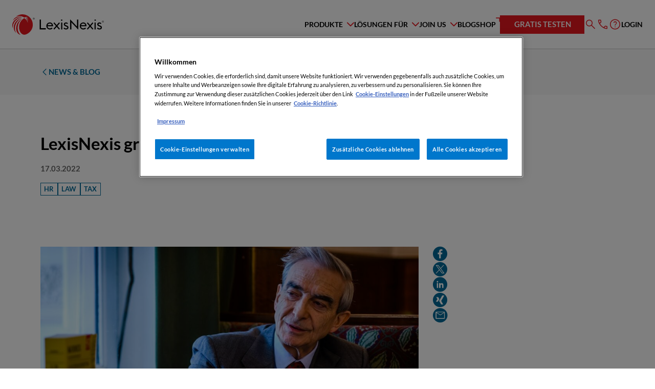

--- FILE ---
content_type: text/html; charset=UTF-8
request_url: https://www.lexisnexis.at/blog-post/lexisnexis-gratuliert-werner-doralt-zum-80-geburtstag/
body_size: 19602
content:
<!DOCTYPE html>
<html lang="de">
    <head>
        <meta charset="UTF-8" />
<meta http-equiv="X-UA-Compatible" content="IE=edge">
<meta name="viewport" content="width=device-width, initial-scale=1">
<title>
    LexisNexis gratuliert Werner Doralt zum 80. Geburtstag | LexisNexis Österreich
</title>

<meta name='robots' content='index, follow, max-image-preview:large, max-snippet:-1, max-video-preview:-1' />

	<!-- This site is optimized with the Yoast SEO plugin v26.5 - https://yoast.com/wordpress/plugins/seo/ -->
	<title>LexisNexis gratuliert Werner Doralt zum 80. Geburtstag | LexisNexis Österreich</title>
	<link rel="canonical" href="https://www.lexisnexis.at/blog-post/lexisnexis-gratuliert-werner-doralt-zum-80-geburtstag/" />
	<meta property="og:locale" content="de_DE" />
	<meta property="og:type" content="article" />
	<meta property="og:title" content="LexisNexis gratuliert Werner Doralt zum 80. Geburtstag | LexisNexis Österreich" />
	<meta property="og:url" content="https://www.lexisnexis.at/blog-post/lexisnexis-gratuliert-werner-doralt-zum-80-geburtstag/" />
	<meta property="og:site_name" content="LexisNexis Österreich" />
	<meta property="article:modified_time" content="2023-10-31T15:31:44+00:00" />
	<meta property="og:image" content="https://www.lexisnexis.at/wp-content/uploads/S18-Werner-Doralt.jpeg" />
	<meta property="og:image:width" content="1330" />
	<meta property="og:image:height" content="756" />
	<meta property="og:image:type" content="image/jpeg" />
	<meta name="twitter:card" content="summary_large_image" />
	<script type="application/ld+json" class="yoast-schema-graph">{"@context":"https://schema.org","@graph":[{"@type":"WebPage","@id":"https://www.lexisnexis.at/blog-post/lexisnexis-gratuliert-werner-doralt-zum-80-geburtstag/","url":"https://www.lexisnexis.at/blog-post/lexisnexis-gratuliert-werner-doralt-zum-80-geburtstag/","name":"LexisNexis gratuliert Werner Doralt zum 80. Geburtstag | LexisNexis Österreich","isPartOf":{"@id":"https://www.lexisnexis.at/#website"},"primaryImageOfPage":{"@id":"https://www.lexisnexis.at/blog-post/lexisnexis-gratuliert-werner-doralt-zum-80-geburtstag/#primaryimage"},"image":{"@id":"https://www.lexisnexis.at/blog-post/lexisnexis-gratuliert-werner-doralt-zum-80-geburtstag/#primaryimage"},"thumbnailUrl":"https://www.lexisnexis.at/wp-content/uploads/S18-Werner-Doralt.jpeg","datePublished":"2022-03-17T09:14:40+00:00","dateModified":"2023-10-31T15:31:44+00:00","breadcrumb":{"@id":"https://www.lexisnexis.at/blog-post/lexisnexis-gratuliert-werner-doralt-zum-80-geburtstag/#breadcrumb"},"inLanguage":"de","potentialAction":[{"@type":"ReadAction","target":["https://www.lexisnexis.at/blog-post/lexisnexis-gratuliert-werner-doralt-zum-80-geburtstag/"]}]},{"@type":"ImageObject","inLanguage":"de","@id":"https://www.lexisnexis.at/blog-post/lexisnexis-gratuliert-werner-doralt-zum-80-geburtstag/#primaryimage","url":"https://www.lexisnexis.at/wp-content/uploads/S18-Werner-Doralt.jpeg","contentUrl":"https://www.lexisnexis.at/wp-content/uploads/S18-Werner-Doralt.jpeg","width":1330,"height":756},{"@type":"BreadcrumbList","@id":"https://www.lexisnexis.at/blog-post/lexisnexis-gratuliert-werner-doralt-zum-80-geburtstag/#breadcrumb","itemListElement":[{"@type":"ListItem","position":1,"name":"Startseite","item":"https://www.lexisnexis.at/"},{"@type":"ListItem","position":2,"name":"LexisNexis gratuliert Werner Doralt zum 80. Geburtstag"}]},{"@type":"WebSite","@id":"https://www.lexisnexis.at/#website","url":"https://www.lexisnexis.at/","name":"LexisNexis Österreich","description":"Recht | Wirtschaft | Steuern","publisher":{"@id":"https://www.lexisnexis.at/#organization"},"potentialAction":[{"@type":"SearchAction","target":{"@type":"EntryPoint","urlTemplate":"https://www.lexisnexis.at/?s={search_term_string}"},"query-input":{"@type":"PropertyValueSpecification","valueRequired":true,"valueName":"search_term_string"}}],"inLanguage":"de"},{"@type":"Organization","@id":"https://www.lexisnexis.at/#organization","name":"LexisNexis Verlag ARD Orac GmbH & Co KG","url":"https://www.lexisnexis.at/","logo":{"@type":"ImageObject","inLanguage":"de","@id":"https://www.lexisnexis.at/#/schema/logo/image/","url":"https://www.lexisnexis.at/wp-content/uploads/LN_Logo_RGB_Primary_Full-Color_Positive-1024x419-2-e1686919631329.png","contentUrl":"https://www.lexisnexis.at/wp-content/uploads/LN_Logo_RGB_Primary_Full-Color_Positive-1024x419-2-e1686919631329.png","width":800,"height":327,"caption":"LexisNexis Verlag ARD Orac GmbH & Co KG"},"image":{"@id":"https://www.lexisnexis.at/#/schema/logo/image/"}}]}</script>
	<!-- / Yoast SEO plugin. -->


<style id='wp-img-auto-sizes-contain-inline-css' type='text/css'>
img:is([sizes=auto i],[sizes^="auto," i]){contain-intrinsic-size:3000px 1500px}
/*# sourceURL=wp-img-auto-sizes-contain-inline-css */
</style>
<style id='classic-theme-styles-inline-css' type='text/css'>
/*! This file is auto-generated */
.wp-block-button__link{color:#fff;background-color:#32373c;border-radius:9999px;box-shadow:none;text-decoration:none;padding:calc(.667em + 2px) calc(1.333em + 2px);font-size:1.125em}.wp-block-file__button{background:#32373c;color:#fff;text-decoration:none}
/*# sourceURL=/wp-includes/css/classic-themes.min.css */
</style>
<link rel='stylesheet' id='https://www.lexisnexis.at/wp-content/themes/lexisnexis_relaunch/assets/index-d4fb28f9.css-css' href='https://www.lexisnexis.at/wp-content/themes/lexisnexis_relaunch/assets/index-d4fb28f9.css?ver=6.9' type='text/css' media='all' />
<script src="https://www.lexisnexis.at/wp-content/themes/lexisnexis_relaunch/assets/app-3d70ed26.js?ver=6.9" type="module"></script><script src="https://www.lexisnexis.at/wp-content/themes/lexisnexis_relaunch/assets/base-39aa551b.js?ver=6.9" type="module"></script><script src="https://www.lexisnexis.at/wp-content/themes/lexisnexis_relaunch/assets/countdown-e7491882.js?ver=6.9" type="module"></script><script src="https://www.lexisnexis.at/wp-content/themes/lexisnexis_relaunch/assets/filter-c9dc6d78.js?ver=6.9" type="module"></script><script src="https://www.lexisnexis.at/wp-content/themes/lexisnexis_relaunch/assets/header-f844c254.js?ver=6.9" type="module"></script><script src="https://www.lexisnexis.at/wp-content/themes/lexisnexis_relaunch/assets/index-9ae38dab.js?ver=6.9" type="module"></script><script src="https://www.lexisnexis.at/wp-content/themes/lexisnexis_relaunch/assets/search-navigation-a6fa2dcc.js?ver=6.9" type="module"></script><script src="https://www.lexisnexis.at/wp-content/themes/lexisnexis_relaunch/assets/select-c218341d.js?ver=6.9" type="module"></script><script src="https://www.lexisnexis.at/wp-content/themes/lexisnexis_relaunch/assets/slider-103c4200.js?ver=6.9" type="module"></script><script src="https://www.lexisnexis.at/wp-content/themes/lexisnexis_relaunch/assets/tabs-d36ff067.js?ver=6.9" type="module"></script><script>document.documentElement.className += " js";</script>
<link rel="icon" href="https://www.lexisnexis.at/wp-content/uploads/LN_favicon.ico" sizes="32x32" />
<link rel="icon" href="https://www.lexisnexis.at/wp-content/uploads/LN_favicon.ico" sizes="192x192" />
<link rel="apple-touch-icon" href="https://www.lexisnexis.at/wp-content/uploads/LN_favicon.ico" />
<meta name="msapplication-TileImage" content="https://www.lexisnexis.at/wp-content/uploads/LN_favicon.ico" />


<link rel="shortcut icon" type="image/png" href="https://www.lexisnexis.at/wp-content/themes/lexisnexis_relaunch/media/favicon/favicon-16x16.png" sizes="16x16">
<link rel="shortcut icon" type="image/png" href="https://www.lexisnexis.at/wp-content/themes/lexisnexis_relaunch/media/favicon/favicon-32x32.png" sizes="32x32">

<link rel="preload" href="https://www.lexisnexis.at/wp-content/themes/lexisnexis_relaunch/fonts/Lato/Lato-Bold.woff2" as="font" type="font/woff2" crossorigin>
<link rel="preload" href="https://www.lexisnexis.at/wp-content/themes/lexisnexis_relaunch/fonts/Lato/Lato-Black.woff2" as="font" type="font/woff2" crossorigin>
<link rel="preload" href="https://www.lexisnexis.at/wp-content/themes/lexisnexis_relaunch/fonts/Lato/Lato-Regular.woff2" as="font" type="font/woff2" crossorigin>
        <!-- Google Tag Manager -->
<script>(function(w,d,s,l,i){w[l]=w[l]||[];w[l].push({'gtm.start':
            new Date().getTime(),event:'gtm.js'});var f=d.getElementsByTagName(s)[0],
        j=d.createElement(s),dl=l!='dataLayer'?'&l='+l:'';j.async=true;j.src=
        'https://www.googletagmanager.com/gtm.js?id='+i+dl;f.parentNode.insertBefore(j,f);
    })(window,document,'script','dataLayer','GTM-MRLK8HZ');</script>
<!-- End Google Tag Manager -->
    <style id='global-styles-inline-css' type='text/css'>
:root{--wp--preset--aspect-ratio--square: 1;--wp--preset--aspect-ratio--4-3: 4/3;--wp--preset--aspect-ratio--3-4: 3/4;--wp--preset--aspect-ratio--3-2: 3/2;--wp--preset--aspect-ratio--2-3: 2/3;--wp--preset--aspect-ratio--16-9: 16/9;--wp--preset--aspect-ratio--9-16: 9/16;--wp--preset--color--black: #000000;--wp--preset--color--cyan-bluish-gray: #abb8c3;--wp--preset--color--white: #ffffff;--wp--preset--color--pale-pink: #f78da7;--wp--preset--color--vivid-red: #cf2e2e;--wp--preset--color--luminous-vivid-orange: #ff6900;--wp--preset--color--luminous-vivid-amber: #fcb900;--wp--preset--color--light-green-cyan: #7bdcb5;--wp--preset--color--vivid-green-cyan: #00d084;--wp--preset--color--pale-cyan-blue: #8ed1fc;--wp--preset--color--vivid-cyan-blue: #0693e3;--wp--preset--color--vivid-purple: #9b51e0;--wp--preset--gradient--vivid-cyan-blue-to-vivid-purple: linear-gradient(135deg,rgb(6,147,227) 0%,rgb(155,81,224) 100%);--wp--preset--gradient--light-green-cyan-to-vivid-green-cyan: linear-gradient(135deg,rgb(122,220,180) 0%,rgb(0,208,130) 100%);--wp--preset--gradient--luminous-vivid-amber-to-luminous-vivid-orange: linear-gradient(135deg,rgb(252,185,0) 0%,rgb(255,105,0) 100%);--wp--preset--gradient--luminous-vivid-orange-to-vivid-red: linear-gradient(135deg,rgb(255,105,0) 0%,rgb(207,46,46) 100%);--wp--preset--gradient--very-light-gray-to-cyan-bluish-gray: linear-gradient(135deg,rgb(238,238,238) 0%,rgb(169,184,195) 100%);--wp--preset--gradient--cool-to-warm-spectrum: linear-gradient(135deg,rgb(74,234,220) 0%,rgb(151,120,209) 20%,rgb(207,42,186) 40%,rgb(238,44,130) 60%,rgb(251,105,98) 80%,rgb(254,248,76) 100%);--wp--preset--gradient--blush-light-purple: linear-gradient(135deg,rgb(255,206,236) 0%,rgb(152,150,240) 100%);--wp--preset--gradient--blush-bordeaux: linear-gradient(135deg,rgb(254,205,165) 0%,rgb(254,45,45) 50%,rgb(107,0,62) 100%);--wp--preset--gradient--luminous-dusk: linear-gradient(135deg,rgb(255,203,112) 0%,rgb(199,81,192) 50%,rgb(65,88,208) 100%);--wp--preset--gradient--pale-ocean: linear-gradient(135deg,rgb(255,245,203) 0%,rgb(182,227,212) 50%,rgb(51,167,181) 100%);--wp--preset--gradient--electric-grass: linear-gradient(135deg,rgb(202,248,128) 0%,rgb(113,206,126) 100%);--wp--preset--gradient--midnight: linear-gradient(135deg,rgb(2,3,129) 0%,rgb(40,116,252) 100%);--wp--preset--font-size--small: 13px;--wp--preset--font-size--medium: 20px;--wp--preset--font-size--large: 36px;--wp--preset--font-size--x-large: 42px;--wp--preset--spacing--20: 0.44rem;--wp--preset--spacing--30: 0.67rem;--wp--preset--spacing--40: 1rem;--wp--preset--spacing--50: 1.5rem;--wp--preset--spacing--60: 2.25rem;--wp--preset--spacing--70: 3.38rem;--wp--preset--spacing--80: 5.06rem;--wp--preset--shadow--natural: 6px 6px 9px rgba(0, 0, 0, 0.2);--wp--preset--shadow--deep: 12px 12px 50px rgba(0, 0, 0, 0.4);--wp--preset--shadow--sharp: 6px 6px 0px rgba(0, 0, 0, 0.2);--wp--preset--shadow--outlined: 6px 6px 0px -3px rgb(255, 255, 255), 6px 6px rgb(0, 0, 0);--wp--preset--shadow--crisp: 6px 6px 0px rgb(0, 0, 0);}:where(.is-layout-flex){gap: 0.5em;}:where(.is-layout-grid){gap: 0.5em;}body .is-layout-flex{display: flex;}.is-layout-flex{flex-wrap: wrap;align-items: center;}.is-layout-flex > :is(*, div){margin: 0;}body .is-layout-grid{display: grid;}.is-layout-grid > :is(*, div){margin: 0;}:where(.wp-block-columns.is-layout-flex){gap: 2em;}:where(.wp-block-columns.is-layout-grid){gap: 2em;}:where(.wp-block-post-template.is-layout-flex){gap: 1.25em;}:where(.wp-block-post-template.is-layout-grid){gap: 1.25em;}.has-black-color{color: var(--wp--preset--color--black) !important;}.has-cyan-bluish-gray-color{color: var(--wp--preset--color--cyan-bluish-gray) !important;}.has-white-color{color: var(--wp--preset--color--white) !important;}.has-pale-pink-color{color: var(--wp--preset--color--pale-pink) !important;}.has-vivid-red-color{color: var(--wp--preset--color--vivid-red) !important;}.has-luminous-vivid-orange-color{color: var(--wp--preset--color--luminous-vivid-orange) !important;}.has-luminous-vivid-amber-color{color: var(--wp--preset--color--luminous-vivid-amber) !important;}.has-light-green-cyan-color{color: var(--wp--preset--color--light-green-cyan) !important;}.has-vivid-green-cyan-color{color: var(--wp--preset--color--vivid-green-cyan) !important;}.has-pale-cyan-blue-color{color: var(--wp--preset--color--pale-cyan-blue) !important;}.has-vivid-cyan-blue-color{color: var(--wp--preset--color--vivid-cyan-blue) !important;}.has-vivid-purple-color{color: var(--wp--preset--color--vivid-purple) !important;}.has-black-background-color{background-color: var(--wp--preset--color--black) !important;}.has-cyan-bluish-gray-background-color{background-color: var(--wp--preset--color--cyan-bluish-gray) !important;}.has-white-background-color{background-color: var(--wp--preset--color--white) !important;}.has-pale-pink-background-color{background-color: var(--wp--preset--color--pale-pink) !important;}.has-vivid-red-background-color{background-color: var(--wp--preset--color--vivid-red) !important;}.has-luminous-vivid-orange-background-color{background-color: var(--wp--preset--color--luminous-vivid-orange) !important;}.has-luminous-vivid-amber-background-color{background-color: var(--wp--preset--color--luminous-vivid-amber) !important;}.has-light-green-cyan-background-color{background-color: var(--wp--preset--color--light-green-cyan) !important;}.has-vivid-green-cyan-background-color{background-color: var(--wp--preset--color--vivid-green-cyan) !important;}.has-pale-cyan-blue-background-color{background-color: var(--wp--preset--color--pale-cyan-blue) !important;}.has-vivid-cyan-blue-background-color{background-color: var(--wp--preset--color--vivid-cyan-blue) !important;}.has-vivid-purple-background-color{background-color: var(--wp--preset--color--vivid-purple) !important;}.has-black-border-color{border-color: var(--wp--preset--color--black) !important;}.has-cyan-bluish-gray-border-color{border-color: var(--wp--preset--color--cyan-bluish-gray) !important;}.has-white-border-color{border-color: var(--wp--preset--color--white) !important;}.has-pale-pink-border-color{border-color: var(--wp--preset--color--pale-pink) !important;}.has-vivid-red-border-color{border-color: var(--wp--preset--color--vivid-red) !important;}.has-luminous-vivid-orange-border-color{border-color: var(--wp--preset--color--luminous-vivid-orange) !important;}.has-luminous-vivid-amber-border-color{border-color: var(--wp--preset--color--luminous-vivid-amber) !important;}.has-light-green-cyan-border-color{border-color: var(--wp--preset--color--light-green-cyan) !important;}.has-vivid-green-cyan-border-color{border-color: var(--wp--preset--color--vivid-green-cyan) !important;}.has-pale-cyan-blue-border-color{border-color: var(--wp--preset--color--pale-cyan-blue) !important;}.has-vivid-cyan-blue-border-color{border-color: var(--wp--preset--color--vivid-cyan-blue) !important;}.has-vivid-purple-border-color{border-color: var(--wp--preset--color--vivid-purple) !important;}.has-vivid-cyan-blue-to-vivid-purple-gradient-background{background: var(--wp--preset--gradient--vivid-cyan-blue-to-vivid-purple) !important;}.has-light-green-cyan-to-vivid-green-cyan-gradient-background{background: var(--wp--preset--gradient--light-green-cyan-to-vivid-green-cyan) !important;}.has-luminous-vivid-amber-to-luminous-vivid-orange-gradient-background{background: var(--wp--preset--gradient--luminous-vivid-amber-to-luminous-vivid-orange) !important;}.has-luminous-vivid-orange-to-vivid-red-gradient-background{background: var(--wp--preset--gradient--luminous-vivid-orange-to-vivid-red) !important;}.has-very-light-gray-to-cyan-bluish-gray-gradient-background{background: var(--wp--preset--gradient--very-light-gray-to-cyan-bluish-gray) !important;}.has-cool-to-warm-spectrum-gradient-background{background: var(--wp--preset--gradient--cool-to-warm-spectrum) !important;}.has-blush-light-purple-gradient-background{background: var(--wp--preset--gradient--blush-light-purple) !important;}.has-blush-bordeaux-gradient-background{background: var(--wp--preset--gradient--blush-bordeaux) !important;}.has-luminous-dusk-gradient-background{background: var(--wp--preset--gradient--luminous-dusk) !important;}.has-pale-ocean-gradient-background{background: var(--wp--preset--gradient--pale-ocean) !important;}.has-electric-grass-gradient-background{background: var(--wp--preset--gradient--electric-grass) !important;}.has-midnight-gradient-background{background: var(--wp--preset--gradient--midnight) !important;}.has-small-font-size{font-size: var(--wp--preset--font-size--small) !important;}.has-medium-font-size{font-size: var(--wp--preset--font-size--medium) !important;}.has-large-font-size{font-size: var(--wp--preset--font-size--large) !important;}.has-x-large-font-size{font-size: var(--wp--preset--font-size--x-large) !important;}
/*# sourceURL=global-styles-inline-css */
</style>
</head>

    <body class="news-detail ">
        <!-- Google Tag Manager (noscript) -->
<noscript><iframe src=https://www.googletagmanager.com/ns.html?id=GTM-MRLK8HZ height="0" width="0" style="display:none;visibility:hidden"></iframe></noscript>
<!-- End Google Tag Manager (noscript) -->

            <a class="skip-menu" href="#main-content">Zum Inhalt springen</a>

                    <header class="header">
    <div class="header-overlay"></div>
    <div class="container-xxl">
        <div class="header-row">
            <div class="header-row__logo">
                <div class="header-logo">
                    <a href="/" title="LexisNexis Österreich">
                            
    <picture class="image">
                                                            
                            <img src="https://www.lexisnexis.at/wp-content/themes/lexisnexis_relaunch/media/logo_lexisnexis.svg" alt="LexisNexis Österreich"  loading="lazy" >
                        </picture>
                    </a>
                </div>
                <div class="header-mobile-icons">
                    <button type="button" class="menu-icon-link toggle-search-menu-collapse" aria-label="Suche">
                        <span class="icomoon icon-search" aria-hidden="true"></span>
                    </button>
                    <button type="button" class="menu-icon-link toggle-main-menu-collapse" aria-label="Menü">
                        <span class="icomoon icon-menu" aria-hidden="true"></span>
                    </button>
                </div>
            </div>
            <div class="header-row__main">
                <div class="header-row__collapse-search">
                    <form class="search-site-search form" action="/" name="searchSiteSearch">
                        <div class="form-input">
                            <div class="input-wrap">
                                <label class="sr-only" for="header-search">Stichwort, Produkt, Rechtsgebiet, Autor:in ...</label>
                                <input type="text" id="header-search" data-mobile-placeholder="Stichwort, Produkt, Rechtsgeb ..." data-desktop-placeholder="Stichwort, Produkt, Rechtsgebiet, Autor:in ..." placeholder="Stichwort, Produkt, Rechtsgebiet, Autor:in ..." name="s">
                                

    
    
    
    

    <button type="submit" class="button button--primary button--icon button--icon--search button--icon--only"  aria-label="Suche absetzen">
        <span class="icomoon icon-search" aria-hidden="true"></span>                     <span class="sr-only">Suche absetzen</span>            </button>
                            </div>
                                                        <div class="dropdown-search">
                                                                <div class="dropdown-search__title">
                                    Häufig gesucht
                                </div>
                                                                <div class="dropdown-search__items">
                                                                        <div class="dropdown-search__item">
                                        <a href="#" class="search-item">
                                            Lexis 360
                                        </a>
                                    </div>
                                                                        <div class="dropdown-search__item">
                                        <a href="#" class="search-item">
                                            Immobilienrecht
                                        </a>
                                    </div>
                                                                        <div class="dropdown-search__item">
                                        <a href="#" class="search-item">
                                            Compliance Praxis
                                        </a>
                                    </div>
                                                                        <div class="dropdown-search__item">
                                        <a href="#" class="search-item">
                                            Webinare
                                        </a>
                                    </div>
                                                                    </div>
                            </div>
                                                    </div>
                    </form>
                    <a href="#" class="search-close">
                        <span class="icomoon icon-close" aria-hidden="true" tabindex="-1"></span>
                        <span class="sr-only" aria-hidden="true">Suche schließen</span>
                    </a>
                </div>
                <div class="header-row__collapse">
                    <div class="header-navigation">
                                                                                    <div class="navigation-item navigation-item--dropdown navigation-item--dropdown-large">
                                    <a class="dropdown-toggle navigation-item__link" href="/produkte" role="button" data-bs-toggle="dropdown" data-bs-auto-close="outside" aria-expanded="false">
                                        <span class="label">Produkte</span>
                                        <span class="icomoon icon-arrow-down" aria-hidden="true"></span>
                                    </a>
                                                                            <div class="dropdown-menu">
                                            <div class="dropdown-menu-inner">
                                                <a href="#" class="nav-back-link">
                                                    <span class="icomoon icon-arrow" aria-hidden="true"></span>
                                                    <span class="label">Produkte</span>
                                                </a>
                                                <div class="product-and-solutions">
    <div class="container">
        <div class="grid-items-container grid-menu-product default-gap grid-columns--2">
                        <div class="product__featured">
                <div class="product-featured-box">
                                        <div class="product-featured-box__top">
                                                    <div class="featured-box__icon">
                                    
    <picture class="image">
                                                            
                            <img src="https://www.lexisnexis.at/wp-content/uploads/product-icon-Lexis_AI_wh.svg" alt=""  loading="lazy" >
                        </picture>
                            </div>
                                                                        <div class="featured-box__name">
                                                            <div class="featured-box__title">
                                    Lexis+ AI: Die erste vollintegrierte Lösung von LexisNexis
                                </div>
                                                                                </div>
                                            </div>
                                                                <div class="product-featured-box__bottom">
                                                                                        <div class="featured-box__bottom-button">
                                    


    
    
<a class="navigation-link color-blue-01" href="https://www.lexisnexis.at/produkte/lexis-plus-ai" title="Jetzt Lexis+ AI kennenlernen" target="_self">
            <span class="link--text bold uc small">Jetzt Lexis+ AI kennenlernen</span>
    <span class="icomoon icon-arrow arrow-right" aria-hidden="true"></span></a>
                                </div>
                                                    </div>
                    
                                            <div class="hero--teaser-box color-black-03-bg">
                            <div class="hero--teaser-box-container color-gradient-01-bg">
                                <a class="hero--teaser-box-link item--link"
                                   href="https://www.lexisnexis.at/produkte/protege/"
                                   target="_self">
                                    <div class="h5 color-white">
                                        <span class="underline-border border-white">
                                        Protégé: Ihr AI-Assistent in Lexis+ AI vereint das Beste beider Welten - eine auf Rechtsliteratur basierende Fach-AI als auch Allgemeine AI wie GPT5
                                        </span>
                                    </div>
                                    <span class="icomoon icon-arrow arrow-right"></span>
                                </a>
                            </div>
                        </div>
                                    </div>
            </div>
                                    <div class="product__solutions">
                <div class="solutions-list reset-list">
                    

<ul class="list">
            <li>
            <div class="solution-item">
                        <a href="https://www.lexisnexis.at/produkte/lexis-plus-ai/" target="_self"  title="Lexis+ AI"  class="solution-item-inner">
                <div class="solution-item__icon">
                
    <picture class="image">
                                                            
                            <img src="https://www.lexisnexis.at/wp-content/uploads/product-icon-Lexis_AI.svg" alt=""  loading="lazy" >
                        </picture>
        </div>
        <div class="solution-item__text">
                    <div class="solution-item__title">
                Lexis+ AI
            </div>
                            <div class="solution-item__subtitle">
                Die erste vollintegrierte Lösung von LexisNexis
            </div>
            </div>
        </a>
    </div>
        </li>
            <li>
            <div class="solution-item">
                        <a href="https://www.lexisnexis.at/produkte/lexis-plus/" target="_self"  title="Lexis+"  class="solution-item-inner">
                <div class="solution-item__icon">
                
    <picture class="image">
                                                            
                            <img src="https://www.lexisnexis.at/wp-content/uploads/Kein-Titel-1186-x-1112-px-2-1.svg" alt=""  loading="lazy" >
                        </picture>
        </div>
        <div class="solution-item__text">
                    <div class="solution-item__title">
                Lexis+
            </div>
                            <div class="solution-item__subtitle">
                Österreichs neue Rechtsrecherche mit AI-Power
            </div>
            </div>
        </a>
    </div>
        </li>
            <li>
            <div class="solution-item">
                        <a href="https://www.lexisnexis.at/produkte/seminar-oberlaa/" target="_self"  title="Seminar Oberlaa"  class="solution-item-inner">
                <div class="solution-item__icon">
                
    <picture class="image">
                                                            
                            <img src="https://www.lexisnexis.at/wp-content/uploads/Lexis_Seminar_Oberlaa2.svg" alt=""  loading="lazy" >
                        </picture>
        </div>
        <div class="solution-item__text">
                    <div class="solution-item__title">
                Seminar Oberlaa
            </div>
                            <div class="solution-item__subtitle">
                Steuerrechtliche Fortbildung
            </div>
            </div>
        </a>
    </div>
        </li>
            <li>
            <div class="solution-item">
                        <a href="https://www.lexisnexis.at/produkte/lexis-create/" target="_self"  title="Lexis Create+ "  class="solution-item-inner">
                <div class="solution-item__icon">
                
    <picture class="image">
                                                            
                            <img src="https://www.lexisnexis.at/wp-content/uploads/Icon_LexisCreate_rot-1.svg" alt=""  loading="lazy" >
                        </picture>
        </div>
        <div class="solution-item__text">
                    <div class="solution-item__title">
                Lexis Create+ 
            </div>
                            <div class="solution-item__subtitle">
                Effiziente Dokumentenerstellung 
            </div>
            </div>
        </a>
    </div>
        </li>
            <li>
            <div class="solution-item">
                        <a href="https://www.lexisnexis.at/produkte/lexis-smartscan-juristische-textanalyse-automatisierte-quellenrecherche/" target="_self"  title="Lexis SmartScan"  class="solution-item-inner">
                <div class="solution-item__icon">
                
    <picture class="image">
                                                            
                            <img src="https://www.lexisnexis.at/wp-content/uploads/product-icon-headline.svg" alt=""  loading="lazy" >
                        </picture>
        </div>
        <div class="solution-item__text">
                    <div class="solution-item__title">
                Lexis SmartScan
            </div>
                            <div class="solution-item__subtitle">
                Echte, juristische Textanalyse
            </div>
            </div>
        </a>
    </div>
        </li>
            <li>
            <div class="solution-item">
                        <a href="https://www.lexisnexis.at/mlex/" target="_self"  title="MLex"  class="solution-item-inner">
                <div class="solution-item__icon">
                
    <picture class="image">
                                                            
                            <img src="https://www.lexisnexis.at/wp-content/uploads/news-1.svg" alt=""  loading="lazy" >
                        </picture>
        </div>
        <div class="solution-item__text">
                    <div class="solution-item__title">
                MLex
            </div>
                            <div class="solution-item__subtitle">
                News & Analysen zu regulatorischen Pflichten
            </div>
            </div>
        </a>
    </div>
        </li>
            <li>
            <div class="solution-item">
                        <a href=" https://www.lexisnexis.at/produkte/closd/" target="_self"  title="Closd"  class="solution-item-inner">
                <div class="solution-item__icon">
                
    <picture class="image">
                                                            
                            <img src="https://www.lexisnexis.at/wp-content/uploads/product-icon-1.svg" alt=""  loading="lazy" >
                        </picture>
        </div>
        <div class="solution-item__text">
                    <div class="solution-item__title">
                Closd
            </div>
                            <div class="solution-item__subtitle">
                All-In-One Tool für Ihre Projekte
            </div>
            </div>
        </a>
    </div>
        </li>
            <li>
            <div class="solution-item">
                        <a href="https://www.lexisnexis.at/produkte/caselex/" target="_self"  title="Caselex"  class="solution-item-inner">
                <div class="solution-item__icon">
                
    <picture class="image">
                                                            
                            <img src="https://www.lexisnexis.at/wp-content/uploads/supreme-court.svg" alt=""  loading="lazy" >
                        </picture>
        </div>
        <div class="solution-item__text">
                    <div class="solution-item__title">
                Caselex
            </div>
                            <div class="solution-item__subtitle">
                Fusionskontrolle leicht gemacht
            </div>
            </div>
        </a>
    </div>
        </li>
            <li>
            <div class="solution-item">
                        <a href="https://www.lexisnexis.at/produkte/lexis-whistlecomplete-hinweisgeber-system/" target="_self"  title="Lexis WhistleComplete"  class="solution-item-inner">
                <div class="solution-item__icon">
                
    <picture class="image">
                                                            
                            <img src="https://www.lexisnexis.at/wp-content/uploads/product-icon-3.svg" alt=""  loading="lazy" >
                        </picture>
        </div>
        <div class="solution-item__text">
                    <div class="solution-item__title">
                Lexis WhistleComplete
            </div>
                            <div class="solution-item__subtitle">
                Hinweisgebersystem inkl. Prüfung aller Hinweise
            </div>
            </div>
        </a>
    </div>
        </li>
            <li>
            <div class="solution-item">
                        <a href="https://www.lexisnexis.at/produkte/compliance-praxis/" target="_self"  title="Compliance Praxis"  class="solution-item-inner">
                <div class="solution-item__icon">
                
    <picture class="image">
                                                            
                            <img src="https://www.lexisnexis.at/wp-content/uploads/complaince-1.svg" alt=""  loading="lazy" >
                        </picture>
        </div>
        <div class="solution-item__text">
                    <div class="solution-item__title">
                Compliance Praxis
            </div>
                            <div class="solution-item__subtitle">
                Die Grundausstattung für Compliance-Verantwortliche
            </div>
            </div>
        </a>
    </div>
        </li>
            <li>
            <div class="solution-item">
                        <a href="https://www.lexisnexis.at/produkte/lexis-contractmaster/" target="_self"  title="Lexis ContractMaster"  class="solution-item-inner">
                <div class="solution-item__icon">
                
    <picture class="image">
                                                            
                            <img src="https://www.lexisnexis.at/wp-content/uploads/edit-document-1.svg" alt=""  loading="lazy" >
                        </picture>
        </div>
        <div class="solution-item__text">
                    <div class="solution-item__title">
                Lexis ContractMaster
            </div>
                            <div class="solution-item__subtitle">
                Verträge erstellen, Risiken vermeiden
            </div>
            </div>
        </a>
    </div>
        </li>
            <li>
            <div class="solution-item">
                        <a href="https://shop.lexisnexis.at/" target="_self"  title="Webshop"  class="solution-item-inner">
                <div class="solution-item__icon">
                
    <picture class="image">
                                                            
                            <img src="https://www.lexisnexis.at/wp-content/uploads/code-book-1.svg" alt=""  loading="lazy" >
                        </picture>
        </div>
        <div class="solution-item__text">
                    <div class="solution-item__title">
                Webshop
            </div>
                            <div class="solution-item__subtitle">
                Fachliteratur, KODEX und Zeitschriften
            </div>
            </div>
        </a>
    </div>
        </li>
    </ul>
                </div>
            </div>
                    </div>
    </div>
</div>
                                            </div>
                                        </div>
                                                                    </div>
                                                                                                                <div class="navigation-item navigation-item--dropdown">
                                    <a class="dropdown-toggle navigation-item__link" href="/l-sungen-f-r" role="button" data-bs-toggle="dropdown" data-bs-auto-close="outside" aria-expanded="false">
                                        <span class="label">Lösungen für</span>
                                        <span class="icomoon icon-arrow-down" aria-hidden="true"></span>
                                    </a>
                                                                            <div class="dropdown-menu">
                                            <div class="dropdown-menu-inner">
                                                <a href="#" class="nav-back-link">
                                                    <span class="icomoon icon-arrow" aria-hidden="true"></span>
                                                    <span class="label">Lösungen für</span>
                                                </a>
                                                <div class="nav-list-items reset-list">
        <ul>
                    <li class="nav-list-item">
                

    <a href="https://www.lexisnexis.at/zielgruppen/rechtsanwaelte-notare/" target="_self" title="Rechtsanwälte & Notare">
        Rechtsanwälte & Notare
    </a>
            </li>
                    <li class="nav-list-item">
                

    <a href="https://www.lexisnexis.at/zielgruppen/steuerberater-wirtschaftstreuhaender/" target="_self" title="Steuerberater & Wirtschaftstreuhänder">
        Steuerberater & Wirtschaftstreuhänder
    </a>
            </li>
                    <li class="nav-list-item">
                

    <a href="https://www.lexisnexis.at/zielgruppen/studierende-lehrende/" target="_self" title="Studierende & Lehrende">
        Studierende & Lehrende
    </a>
            </li>
                    <li class="nav-list-item">
                

    <a href="https://www.lexisnexis.at/zielgruppen/unternehmen/" target="_self" title="Unternehmen">
        Unternehmen
    </a>
            </li>
                    <li class="nav-list-item">
                

    <a href="https://www.lexisnexis.at/oeffentliche-hand/" target="_self" title="Öffentliche Hand">
        Öffentliche Hand
    </a>
            </li>
            </ul>
</div>
                                            </div>
                                        </div>
                                                                    </div>
                                                                                                                <div class="navigation-item navigation-item--dropdown">
                                    <a class="dropdown-toggle navigation-item__link" href="/join-us" role="button" data-bs-toggle="dropdown" data-bs-auto-close="outside" aria-expanded="false">
                                        <span class="label">Join us</span>
                                        <span class="icomoon icon-arrow-down" aria-hidden="true"></span>
                                    </a>
                                                                            <div class="dropdown-menu">
                                            <div class="dropdown-menu-inner">
                                                <a href="#" class="nav-back-link">
                                                    <span class="icomoon icon-arrow" aria-hidden="true"></span>
                                                    <span class="label">Join us</span>
                                                </a>
                                                <div class="nav-list-items reset-list">
        <ul>
                    <li class="nav-list-item">
                

    <a href="https://www.lexisnexis.at/lexisnexis-oesterreich/" target="_self" title="Über uns">
        Über uns
    </a>
            </li>
                    <li class="nav-list-item">
                

    <a href="https://www.lexisnexis.at/events_webinare/" target="_self" title="Events & Webinare">
        Events & Webinare
    </a>
            </li>
                    <li class="nav-list-item">
                

    <a href="https://www.lexisnexis.at/service/lexis-360-hilfe/" target="_self" title="Trainings">
        Trainings
    </a>
            </li>
                    <li class="nav-list-item">
                

    <a href="https://www.lexisnexis.at/karriere/" target="_self" title="Karriere & Jobs">
        Karriere & Jobs
    </a>
            </li>
                    <li class="nav-list-item">
                

    <a href="https://www.lexisnexis.at/autoren" target="_self" title="Autor:in werden">
        Autor:in werden
    </a>
            </li>
            </ul>
</div>
                                            </div>
                                        </div>
                                                                    </div>
                                                                                                                <div class="navigation-item">
                                    <a href="https://www.lexisnexis.at/blog/" target="_self" class="navigation-item__link">
                                        <span class="label">Blog</span>
                                    </a>
                                </div>
                                                                                                                <div class="navigation-item">
                                    <a href="https://shop.lexisnexis.at/" target="_blank" class="navigation-item__link">
                                        <span class="label">Shop</span>
                                    </a>
                                </div>
                                                                                                        <div class="navigation-item">
                                                                    <a class="button button--primary hidden-mobile" href="#" target="_self" data-bs-toggle="modal" data-bs-target="#modal-cta-button" aria-label="Gratis testen">
                                        <span class="button--text">Gratis testen</span>
                                    </a>
                                    <a class="dropdown-toggle button button--primary hidden-desktop" href="#" role="button" data-bs-toggle="dropdown" data-bs-auto-close="outside" aria-expanded="false">
                                        <span class="label">Gratis testen</span>
                                    </a>
                                                                            <div class="dropdown-menu">
                                            <div class="dropdown-menu-inner">
                                                <a href="#" class="nav-back-link">
                                                    <span class="icomoon icon-arrow" aria-hidden="true"></span>
                                                    <span class="label">Gratis testen</span>
                                                </a>
                                                <div class="solutions-list reset-list">
                                                        <div class="title">
        Gratis testen
    </div>

    <div class="subtitle">
        Wählen Sie das Produkt aus, das Sie gratis testen möchten:
    </div>

<ul class="list">
            <li>
            <div class="solution-item">
                        <a href="https://www.lexisnexis.at/produkte/lexis-plus-ai/" target="_self"  title="Lexis+ AI"  class="solution-item-inner">
                <div class="solution-item__icon">
                
    <picture class="image">
                                                            
                            <img src="https://www.lexisnexis.at/wp-content/uploads/product-icon-Lexis_AI.svg" alt=""  loading="lazy" >
                        </picture>
        </div>
        <div class="solution-item__text">
                    <div class="solution-item__title">
                Lexis+ AI
            </div>
                            <div class="solution-item__subtitle">
                Umfassende AI-Lösung für Recht & Steuer
            </div>
            </div>
        </a>
    </div>
        </li>
            <li>
            <div class="solution-item">
                        <a href="https://www.lexisnexis.at/produkte/lexis-smartscan-juristische-textanalyse-automatisierte-quellenrecherche-2/#module-7" target="_self"  title="Lexis SmartScan: Juristische Textanalyse"  class="solution-item-inner">
                <div class="solution-item__icon">
                
    <picture class="image">
                                                            
                            <img src="https://www.lexisnexis.at/wp-content/uploads/product-icon-headline.svg" alt=""  loading="lazy" >
                        </picture>
        </div>
        <div class="solution-item__text">
                    <div class="solution-item__title">
                Lexis SmartScan: Juristische Textanalyse
            </div>
                            <div class="solution-item__subtitle">
                Texte juristisch einfach analysieren
            </div>
            </div>
        </a>
    </div>
        </li>
            <li>
            <div class="solution-item">
                        <a href="https://www.lexisnexis.at/produkte/lexis-plus/" target="_self"  title="Lexis+"  class="solution-item-inner">
                <div class="solution-item__icon">
                
    <picture class="image">
                                                            
                            <img src="https://www.lexisnexis.at/wp-content/uploads/Kein-Titel-1186-x-1112-px-2-1.svg" alt=""  loading="lazy" >
                        </picture>
        </div>
        <div class="solution-item__text">
                    <div class="solution-item__title">
                Lexis+
            </div>
                            <div class="solution-item__subtitle">
                Österreichs neue Rechtsrecherche mit AI-Power
            </div>
            </div>
        </a>
    </div>
        </li>
            <li>
            <div class="solution-item">
                        <a href="https://www.lexisnexis.at/produkte/lexis-whistlecomplete-hinweisgeber-system/#module-9" target="_self"  title="Lexis WhistleComplete"  class="solution-item-inner">
                <div class="solution-item__icon">
                
    <picture class="image">
                                                            
                            <img src="https://www.lexisnexis.at/wp-content/uploads/product-icon-3.svg" alt=""  loading="lazy" >
                        </picture>
        </div>
        <div class="solution-item__text">
                    <div class="solution-item__title">
                Lexis WhistleComplete
            </div>
                            <div class="solution-item__subtitle">
                Hinweisgebersystem inkl. Prüfung aller rechtlichen Hinweise
            </div>
            </div>
        </a>
    </div>
        </li>
            <li>
            <div class="solution-item">
                        <a href="https://www.lexisnexis.at/produkte/closd/#module-11" target="_self"  title="Closd"  class="solution-item-inner">
                <div class="solution-item__icon">
                
    <picture class="image">
                                                            
                            <img src="https://www.lexisnexis.at/wp-content/uploads/product-icon-1.svg" alt=""  loading="lazy" >
                        </picture>
        </div>
        <div class="solution-item__text">
                    <div class="solution-item__title">
                Closd
            </div>
                            <div class="solution-item__subtitle">
                All-In-One Tool für Ihre Projekte
            </div>
            </div>
        </a>
    </div>
        </li>
            <li>
            <div class="solution-item">
                        <a href="https://www.lexisnexis.at/produkte/caselex/#module-8" target="_self"  title="Caselex"  class="solution-item-inner">
                <div class="solution-item__icon">
                
    <picture class="image">
                                                            
                            <img src="https://www.lexisnexis.at/wp-content/uploads/supreme-court.svg" alt=""  loading="lazy" >
                        </picture>
        </div>
        <div class="solution-item__text">
                    <div class="solution-item__title">
                Caselex
            </div>
                            <div class="solution-item__subtitle">
                Ein weltweit führendes kartellrechtliches Recherchetool
            </div>
            </div>
        </a>
    </div>
        </li>
            <li>
            <div class="solution-item">
                        <a href="https://www.lexisnexis.at/mlex/" target="_self"  title="MLex"  class="solution-item-inner">
                <div class="solution-item__icon">
                
    <picture class="image">
                                                            
                            <img src="https://www.lexisnexis.at/wp-content/uploads/news-1.svg" alt=""  loading="lazy" >
                        </picture>
        </div>
        <div class="solution-item__text">
                    <div class="solution-item__title">
                MLex
            </div>
                            <div class="solution-item__subtitle">
                Bereiten Sie sich auf regulatorische Veränderungen vor
            </div>
            </div>
        </a>
    </div>
        </li>
            <li>
            <div class="solution-item">
                        <a href="https://www.compliance-praxis.at/registration-start" target="_self"  title="Compliance Praxis"  class="solution-item-inner">
                <div class="solution-item__icon">
                
    <picture class="image">
                                                            
                            <img src="https://www.lexisnexis.at/wp-content/uploads/complaince-1.svg" alt=""  loading="lazy" >
                        </picture>
        </div>
        <div class="solution-item__text">
                    <div class="solution-item__title">
                Compliance Praxis
            </div>
                            <div class="solution-item__subtitle">
                Grundausstattung für jeden Compliance Officer
            </div>
            </div>
        </a>
    </div>
        </li>
            <li>
            <div class="solution-item">
                        <a href="https://www.lexisnexis.at/produkte/lexis-contractmaster/#module-8" target="_self"  title="ContractMaster"  class="solution-item-inner">
                <div class="solution-item__icon">
                
    <picture class="image">
                                                            
                            <img src="https://www.lexisnexis.at/wp-content/uploads/edit-document-1.svg" alt=""  loading="lazy" >
                        </picture>
        </div>
        <div class="solution-item__text">
                    <div class="solution-item__title">
                ContractMaster
            </div>
                            <div class="solution-item__subtitle">
                Verträge erstellen, Risiken vermeiden
            </div>
            </div>
        </a>
    </div>
        </li>
    </ul>
                                                </div>
                                            </div>
                                        </div>
                                                                                                </div>
                                                <div class="navigation-item navigation-item--dropdown hidden-mobile">
                            <a href="/suche" class="navigation-item__link navigation-item__link--search" title="Suche">
                                <span class="icomoon icon-search" aria-hidden="true"></span>
                                <span class="hidden-desktop label">Suche</span>
                            </a>
                        </div>
                                                    <div class="navigation-item">
                                <a href="https://www.lexisnexis.at/kontakt/" class="navigation-item__link" title="Kontakt">
                                    <span class="icomoon icon-phone" aria-hidden="true"></span>
                                    <span class="hidden-desktop label">Kontakt</span>
                                </a>
                            </div>
                                                                            <div class="navigation-item">
                                <a href="https://www.lexisnexis.at/faq/" class="navigation-item__link" title="Hilfe, Trainings &amp; FAQs">
                                    <span class="icomoon icon-help" aria-hidden="true"></span>
                                    <span class="hidden-desktop label">Hilfe, Trainings &amp; FAQs</span>
                                </a>
                            </div>
                                                                            <div class="navigation-item navigation-item--dropdown">
                                <a href="#" class="dropdown-toggle navigation-item__link hidden-mobile" data-bs-toggle="modal" data-bs-target="#modal-login">
                                    <span class="label">Login</span>
                                </a>
                                <a class="dropdown-toggle navigation-item__link hidden-desktop" href="#" role="button" data-bs-toggle="dropdown" data-bs-auto-close="outside" aria-expanded="false">
                                    <span class="icomoon icon-login" aria-hidden="true"></span>
                                    <span class="label">Login</span>
                                    <span class="icomoon icon-arrow-down" aria-hidden="true"></span>
                                </a>
                                <div class="dropdown-menu">
                                    <div class="dropdown-menu-inner">
                                        <a href="#" class="nav-back-link">
                                            <span class="icomoon icon-arrow" aria-hidden="true"></span>
                                            <span class="label">Login</span>
                                        </a>
                                        <div class="nav-list-items reset-list">
        <ul>
                    <li class="nav-list-item">
                

    <a href="https://signin.lexisnexis.com/lnaccess/app/signin?back=https%3a%2f%2f360.lexisnexis.at%2f&aci=l360a" target="_blank" title="Lexis 360®">
        Lexis 360®
    </a>
            </li>
                    <li class="nav-list-item">
                

    <a href="https://signin.lexisnexis.com/lnaccess/app/signin?back=https%3A%2F%2Fplus.lexis.com%2Fat%2Faiassistant&aci=laiat " target="_self" title="Lexis+ AI">
        Lexis+ AI
    </a>
            </li>
                    <li class="nav-list-item">
                

    <a href="https://plus.lexis.com/at" target="_self" title="Lexis+">
        Lexis+
    </a>
            </li>
                    <li class="nav-list-item">
                

    <a href="https://lesen.lexisnexis.at/" target="_blank" title="LexisNexis® Zeitschriften">
        LexisNexis® Zeitschriften
    </a>
            </li>
                    <li class="nav-list-item">
                

    <a href="https://lexisnexis.lexunited.com/" target="_blank" title="Amtliche Registerdienste">
        Amtliche Registerdienste
    </a>
            </li>
                    <li class="nav-list-item">
                

    <a href="https://www.compliance-praxis.at/login" target="_blank" title="Compliance Praxis">
        Compliance Praxis
    </a>
            </li>
            </ul>
</div>
                                        <div class="login-promotion-box">
        
<div class="news-item color-gradient-01-bg">
        <a class="news-item--container item--link" href="https://www.lexisnexis.at/produkte/lexis-plus-ai/" target="_self" title="Lexis+ AI: Die erste vollintegrierte Lösung von LexisNexis! Recherche + AI Assistent + Legal & General AI in einer Plattform.">
            
        <div class="news-item--teaser">
            <h3 class="h4 color-white">
                        <span class="underline-border border-white">
                            Lexis+ AI: Die erste vollintegrierte Lösung von LexisNexis! Recherche + AI Assistent + Legal & General AI in einer Plattform.
                        </span>
                        </h3>

                                                <div class="button-row">
                

    
    

    

    <button type="button" class="button button--primary "  aria-label="Lexis+ AI kostenfrei testen">
                            <span class="button--text">Lexis+ AI kostenfrei testen</span>            </button>
    </div>
                            
            
                    </div>
        </a>
    </div>


</div>
                                    </div>
                                </div>
                            </div>
                                            </div>
                </div>
            </div>
        </div>
    </div>
</header>
        
        <main id="main-content" class="" style="background-image:url('')">
                <section class="back-link color-black-03-bg">
    <div class="container">
        <div class="back-link--navigation-row">
                            


    
    
<a class="navigation-link color-blue-01" href="https://www.lexisnexis.at/blog/" title="News & Blog" target="_self">
        <span class="icomoon icon-arrow arrow-left" aria-hidden="true"></span>    <span class="link--text bold uc small">News & Blog</span>
    </a>
                    </div>
    </div>
</section>

    <div class="default-padding no-padding-bottom">
    <div class="container">
        <header class="detail-header info--box">
            
                                        

            
<h1 class="h3">LexisNexis gratuliert Werner Doralt zum 80. Geburtstag</h1>

                                                <div class="date uc bold">17.03.2022</div>
                            
            
                            <div class="tag-row">
            

    
<a class="tag tag--blue tag--link" href="https://www.lexisnexis.at/blog/?blog-category=hr" target="_self">
    HR
</a>
            

    
<a class="tag tag--blue tag--link" href="https://www.lexisnexis.at/blog/?blog-category=law" target="_self">
    Law
</a>
            

    
<a class="tag tag--blue tag--link" href="https://www.lexisnexis.at/blog/?blog-category=tax" target="_self">
    Tax
</a>
    </div>
                    </header>
    </div>
</div>



            <section class="content-media-big color-white-bg default-padding no-padding-bottom">
    <div class="container">
        
                    <div class="content-wrapper  default-gap">
                <div class="content-container--1-2">
                                            <div class="media-margin single-image-container">
                
    <picture class="image">
                                                            
                            <source media="(min-width: 1023px)" srcset="https://www.lexisnexis.at/wp-content/uploads/S18-Werner-Doralt-976x549.jpeg">
                                                                        
                            <img src="https://www.lexisnexis.at/wp-content/uploads/S18-Werner-Doralt-375x211.jpeg" alt="" >
                        </picture>
    
                </div>
                                    </div>
                                    <div class="content-container--3-3">
                        
<div class="social-media-icon-row row-direction-column">
            

<a class="social-media-icon color-blue-01" href="https://www.facebook.com/sharer.php?u=https%3A%2F%2Fwww.lexisnexis.at%2Fblog-post%2Flexisnexis-gratuliert-werner-doralt-zum-80-geburtstag%2F" title="Auf Facebook teilen" target="_blank">
    <span class="icomoon icon-facebook" aria-hidden="true"></span>
    <span class="sr-only">Auf Facebook teilen</span>
</a>
            

<a class="social-media-icon color-blue-01" href="https://twitter.com/intent/tweet?url=https%3A%2F%2Fwww.lexisnexis.at%2Fblog-post%2Flexisnexis-gratuliert-werner-doralt-zum-80-geburtstag%2F" title="Auf X teilen" target="_blank">
    <span class="icomoon icon-twitter-x" aria-hidden="true"></span>
    <span class="sr-only">Auf X teilen</span>
</a>
            

<a class="social-media-icon color-blue-01" href="https://www.linkedin.com/shareArticle?mini=true&url=https%3A%2F%2Fwww.lexisnexis.at%2Fblog-post%2Flexisnexis-gratuliert-werner-doralt-zum-80-geburtstag%2F" title="Auf LinkedIn teilen" target="_blank">
    <span class="icomoon icon-linkedin" aria-hidden="true"></span>
    <span class="sr-only">Auf LinkedIn teilen</span>
</a>
            

<a class="social-media-icon color-blue-01" href="https://www.xing.com/spi/shares/new?cb=0&url=https%3A%2F%2Fwww.lexisnexis.at%2Fblog-post%2Flexisnexis-gratuliert-werner-doralt-zum-80-geburtstag%2F" title="Auf Xing teilen" target="_blank">
    <span class="icomoon icon-xing" aria-hidden="true"></span>
    <span class="sr-only">Auf Xing teilen</span>
</a>
            

<a class="social-media-icon color-blue-01" href="mailto:?Subject=LexisNexis%20gratuliert%20Werner%20Doralt%20zum%2080.%20Geburtstag&body=Hallo, ich empfehle folgende Website: https%3A%2F%2Fwww.lexisnexis.at%2Fblog-post%2Flexisnexis-gratuliert-werner-doralt-zum-80-geburtstag%2F" title="Per E-Mail teilen" target="_blank">
    <span class="icomoon icon-mail" aria-hidden="true"></span>
    <span class="sr-only">Per E-Mail teilen</span>
</a>
    </div>
                    </div>
                            </div>
        
            </div>
</section>
    
                        <section class="content-media-small color-white-bg default-padding" id="module-1">
    <div class="container">
        
        <div class="content-wrapper  default-gap">
            
                            <div class="default-gap content-container--2-3">
                    <div class="content">
            
    
<div class="content-area ">
    <p>o. Univ.-Prof. Dr. Werner Doralt, geb. am 17. März 1942, zählt zu den herausragendsten Persönlichkeiten des österreichischen Steuerrechts. In den Jahren 1970 bis Ende 1996 veröffentlichte er als Redakteur bzw Mitherausgeber mehr als 70 Artikel in der <a href="https://lesen.lexisnexis.at/zs/o_stz/index.html" target="_blank" rel="noopener">ÖStZ (Österreichische Steuerzeitung)</a>, welche die gesamte Steuerbranche stets verlässlich mit aktuellen Beiträgen und Entscheidungsbesprechungen versorgt.</p>
<p>1979 gründete Professor Doralt die <a href="http://www.kodex.at/" target="_blank" rel="noopener">KODEX-Reihe</a> und machte sie gemeinsam mit LexisNexis und dem Linde Verlag zur erfolgreichsten und meistverwendeten Gesetzessammlung Österreichs. Der KODEX ist aus den Gerichten, Behörden, Unternehmen, Kanzleien der Rechtsanwälte, Notare und Steuerberater ebenso wenig wegzudenken wie aus den Hörsälen der Universitäten und Fachhochschulen.</p>
<p>Die Zeitschrift <a href="https://lesen.lexisnexis.at/zs/rdw/index.html" target="_blank" rel="noopener">RdW (Recht der Wirtschaft)</a> rief er 1983 ins Leben. Sie ist als führende Fachzeitschrift für Wirtschaftsrecht, Arbeits- und Steuerrecht ein unverzichtbarer Arbeitsbehelf für alle Rechtsanwälte, Steuerberater, Wirtschaftsprüfer und Wirtschaftsjuristen.</p>

</div>
    
    </div>

                                    </div>
                    </div>
    </div>
</section>
                                <section class="content-columns-gallery color-white-bg default-padding" id="module-2">
    <div class="container">
        
                    
                                <div class="content-wrapper  default-gap">
                                <div class="default-gap content-container--2-3">
                                            <div class="content">
            
    
<div class="content-area ">
    <p>Anlässlich seines 80. Geburtstages widmet ihm SC i.R. Dr. Wolfgang Nolz einen Beitrag (<a href="https://lesen.lexisnexis.at/s/IjI2OTUwIG9fc3R6IDIwMjIgMTA3IDUi.j67fD1nA0OGDuvuBUvFc97uPrQw" target="_blank" rel="noopener">Würdigung zum Geburtstag</a>) in der aktuellen ÖStZ-Ausgabe. Univ.-Prof. Dr.  Reinhold Beiser, Univ.-Prof. Dr. Sabine Kirchmayr, Univ.-Prof. DDr. Gunter Mayr und Univ.-Prof. Dr. Nikolaus Zorn gratulieren dem Jubilar mit einem <a href="https://lesen.lexisnexis.at/_/professor-werner-doralt-zum-geburtstag/artikel/rdw_digitalonly/2022/11/RdW_digitalOnly_2022_11_042.html" target="_blank" rel="noopener">Geburtstags-Editorial</a> in der kommenden RdW-Ausgabe, welches Sie hier bereits vorab lesen können.</p>
<h3><strong>LexisNexis wünscht Professor Doralt zu seinem heutigen Geburtstag alles Gute und viel Gesundheit. Wir freuen uns auf eine weiterhin erfolgreiche Zusammenarbeit!</strong></h3>
<p>&nbsp;</p>

</div>
    
    </div>
                                                        </div>
            </div>
        
        
        
            </div>
</section>
                                <section class="news color-black-03-bg color-black default-padding" id="module-3">
    <div class="container">
        
                            <div class="grid-container">
                <div class="grid-items-container default-gap grid-columns--3">
                
<div class="news-item">
        <a class="news-item--container item--link" href="https://www.lexisnexis.at/blog-post/lexis-ai-ab-heute-mit-ai-assistenten-und-allgemeiner-ai/" target="_self" title="Lexis+ AI ab heute mit AI Assistenten und Allgemeiner AI">
                    <div class="news-item--thumbnail">
            <div class="zoom-img-effect">
                    
    <picture class="image">
                                                            
                            <img src="https://www.lexisnexis.at/wp-content/uploads/protege-ist-gelauncht-495x278.png" alt=""  loading="lazy" >
                        </picture>
            </div>
                    </div>
        
        <div class="news-item--teaser color-white-bg color-black">
            <h3 class="h4">
                        <span class="underline-border">
                            Lexis+ AI ab heute mit AI Assistenten und Allgemeiner AI
                        </span>
                        </h3>

            
            
                            <div class="tag-row">
            

    
<span class="tag tag--blue">
    hr
</span>
            

    
<span class="tag tag--blue">
    law
</span>
            

    
<span class="tag tag--blue">
    tax
</span>
    </div>
                    </div>
        </a>
    </div>


                
<div class="news-item">
        <a class="news-item--container item--link" href="https://www.lexisnexis.at/blog-post/jetzt-die-komplette-lexcon-nachsehen-alle-ankuendigungen-neuheiten/" target="_self" title="Jetzt die komplette LexCon nachsehen: Alle Ankündigungen &#038; Neuheiten">
                    <div class="news-item--thumbnail">
            <div class="zoom-img-effect">
                    
    <picture class="image">
                                                            
                            <img src="https://www.lexisnexis.at/wp-content/uploads/lexconrueckblick25v2-495x278.jpg" alt=""  loading="lazy" >
                        </picture>
            </div>
                    </div>
        
        <div class="news-item--teaser color-white-bg color-black">
            <h3 class="h4">
                        <span class="underline-border">
                            Jetzt die komplette LexCon nachsehen: Alle Ankündigungen &#038; Neuheiten
                        </span>
                        </h3>

            
            
                            <div class="tag-row">
            

    
<span class="tag tag--blue">
    hr
</span>
            

    
<span class="tag tag--blue">
    law
</span>
            

    
<span class="tag tag--blue">
    tax
</span>
    </div>
                    </div>
        </a>
    </div>


                
<div class="news-item">
        <a class="news-item--container item--link" href="https://www.lexisnexis.at/blog-post/zum-ersten-mal-mit-ai-nutzbar-der-doralt-kirchmayr-mayr-zorn-estg-kommentar/" target="_self" title="Zum ersten Mal mit AI nutzbar: Der Doralt/Kirchmayr/Mayr/Zorn EStG-Kommentar">
                    <div class="news-item--thumbnail">
            <div class="zoom-img-effect">
                    
    <picture class="image">
                                                            
                            <img src="https://www.lexisnexis.at/wp-content/uploads/estg00-495x278.png" alt=""  loading="lazy" >
                        </picture>
            </div>
                    </div>
        
        <div class="news-item--teaser color-white-bg color-black">
            <h3 class="h4">
                        <span class="underline-border">
                            Zum ersten Mal mit AI nutzbar: Der Doralt/Kirchmayr/Mayr/Zorn EStG-Kommentar
                        </span>
                        </h3>

            
            
                            <div class="tag-row">
            

    
<span class="tag tag--blue">
    tax
</span>
    </div>
                    </div>
        </a>
    </div>


    </div>
            </div>
        
        
                    <div class="navigation-link-row">
                        


    
    
<a class="navigation-link color-blue-01" href="https://www.lexisnexis.at/blog/" title="Alle News und Blog" target="_self">
            <span class="link--text bold uc small">Alle News und Blog</span>
    <span class="icomoon icon-arrow arrow-right" aria-hidden="true"></span></a>
            </div>
            </div>
</section>
            
            </main>

                    <section class="newsletter-registration color-black-80-bg color-white default-padding">
    <div class="container">
        <div class="row">
                            <div class="col-12 col-lg-6">
                    
<h2 class="color-white">LexisNexis<br />
Newsletter</h2>
                </div>
                        <div class="col-12 col-lg-6">
                                <div class="content-area color-white">
                    <p>Verpassen Sie keine Neuerscheinungen, Events und Produktneuheiten mehr!</p>
                </div>
                                                <div class="form">
                    <form action="https://www.lexisnexis.at/service/newsletter-2/" method="post" id="newsletter-teaser-footer">
                        <label class="sr-only" for="mail">E-Mail-Adresse</label>
                        <input class="col-12 col-lg-8 col-xxl-10" type="email" name="mail" id="mail" placeholder="E-Mail-Adresse">
                        

    
    

    

    <button type="submit" class="button button--primary "  aria-label="Zum Newsletter anmelden">
                            <span class="button--text">Zum Newsletter anmelden</span>            </button>
                    </form>
                </div>
                            </div>
        </div>
    </div>
</section>
        
                    <footer class="footer color-black-03-bg default-padding">
    <div class="container">
        <div class="sitemap-container">
            <div class="sitemap-column sitemap-column-b">
                                    <p class="smaller"><strong>LexisNexis Verlag ARD ORAC GmbH </strong></p>
                                                <p class="smaller">
                                            


    

<a class="navigation-link color-black-80 no-margin" href="tel:00431534520" title="+43 (0) 1 534 52  0" target="_self">
            <span class="link--text">+43 (0) 1 534 52  0</span>
    </a>
                                        <br/>                                            


    

<a class="navigation-link color-black-80 no-margin" href="mailto:kundenservice@lexisnexis.at" title="kundenservice@lexisnexis.at" target="_self">
            <span class="link--text">kundenservice@lexisnexis.at</span>
    </a>
                                    </p>
                                                    <p class="smaller color-black-80">Trabrennstraße 2A<br />
1020 Wien<br />
Österreich</p>
                            </div>
                                                <div class="sitemap-column sitemap-column-s">
                                                    <p class="smaller"><strong>Entdecken</strong></p>
                                                                            <nav class="sitemap-navigation">
                                <ul>
                                                                    <li>
                                        



    
<a class="navigation-link color-black-80" href="https://www.lexisnexis.at/pressekontakt/" title="Pressekontakt" target="_self">
            <span class="link--text footer-link">Pressekontakt</span>
    </a>
                                    </li>
                                                                    <li>
                                        



    
<a class="navigation-link color-black-80" href="https://www.lexisnexis.at/lexisnexis-oesterreich/" title="Über uns" target="_self">
            <span class="link--text footer-link">Über uns</span>
    </a>
                                    </li>
                                                                    <li>
                                        



    
<a class="navigation-link color-black-80" href="https://www.lexisnexis.at/mediadaten/" title="Mediadaten" target="_self">
            <span class="link--text footer-link">Mediadaten</span>
    </a>
                                    </li>
                                                                    <li>
                                        



    
<a class="navigation-link color-black-80" href="https://www.lexisnexis.at/vipservice/" title="VIP-Service" target="_self">
            <span class="link--text footer-link">VIP-Service</span>
    </a>
                                    </li>
                                                                    <li>
                                        



    
<a class="navigation-link color-black-80" href="https://www.lexisnexis.at/downloads/" title="Downloads & Updates" target="_self">
            <span class="link--text footer-link">Downloads & Updates</span>
    </a>
                                    </li>
                                                                    <li>
                                        



    
<a class="navigation-link color-black-80" href="https://www.lexisnexis.at/service/lexis-360-hilfe/" title="Trainings für Lexis 360® und Lexis+ AI™" target="_self">
            <span class="link--text footer-link">Trainings für Lexis 360® und Lexis+ AI™</span>
    </a>
                                    </li>
                                                                    <li>
                                        



    
<a class="navigation-link color-black-80" href="https://trust.lexisnexis.com/" title="Trust Center" target="_self">
            <span class="link--text footer-link">Trust Center</span>
    </a>
                                    </li>
                                                                </ul>
                            </nav>
                                            </div>
                                    <div class="sitemap-column sitemap-column-s">
                                                    <p class="smaller"><strong>Themen</strong></p>
                                                                            <nav class="sitemap-navigation">
                                <ul>
                                                                    <li>
                                        



    
<a class="navigation-link color-black-80" href="https://www.lexisnexis.at/gratis-webinar-die-hinweisgeber-whistleblowing-richtlinie/" title="Alle Infos zum HSchG / Whistleblowing" target="_self">
            <span class="link--text footer-link">Alle Infos zum HSchG / Whistleblowing</span>
    </a>
                                    </li>
                                                                    <li>
                                        



    
<a class="navigation-link color-black-80" href="https://www.lexisnexis.at/covid-19-corona-infopoint-gesetze-verordnungen-richtlinie-archiv/" title="Corona Regelungen im Rückblick" target="_self">
            <span class="link--text footer-link">Corona Regelungen im Rückblick</span>
    </a>
                                    </li>
                                                                    <li>
                                        



    
<a class="navigation-link color-black-80" href="https://www.lexisnexis.at/themen/whitepaper-digitalisierung-der-steuerberatung-2/" title="Whitepaper – Digitalisierung der Steuerberatung" target="_self">
            <span class="link--text footer-link">Whitepaper – Digitalisierung der Steuerberatung</span>
    </a>
                                    </li>
                                                                    <li>
                                        



    
<a class="navigation-link color-black-80" href="https://www.lexisnexis.at/digitalisierung-legaltech-whitepaper-2/" title="Whitepaper zur Digitalisierung des Rechts" target="_self">
            <span class="link--text footer-link">Whitepaper zur Digitalisierung des Rechts</span>
    </a>
                                    </li>
                                                                    <li>
                                        



    
<a class="navigation-link color-black-80" href="https://www.lexisnexis.at/lexisplusai_insider/" title="Exklusive Updates als Lexis+ AI Insider" target="_self">
            <span class="link--text footer-link">Exklusive Updates als Lexis+ AI Insider</span>
    </a>
                                    </li>
                                                                </ul>
                            </nav>
                                            </div>
                                    <div class="sitemap-column sitemap-column-s">
                                                    <p class="smaller"><strong>Folgen Sie uns</strong></p>
                                                                            <nav class="sitemap-navigation">
                                <ul>
                                                                    <li>
                                        



    
<a class="navigation-link color-black-80" href="https://www.facebook.com/LexisNexisAT" title="Facebook" target="_blank">
            <span class="link--text footer-link">Facebook</span>
    </a>
                                    </li>
                                                                    <li>
                                        



    
<a class="navigation-link color-black-80" href="https://www.instagram.com/lexisnexis.at" title="Instagram" target="_blank">
            <span class="link--text footer-link">Instagram</span>
    </a>
                                    </li>
                                                                    <li>
                                        



    
<a class="navigation-link color-black-80" href="https://www.linkedin.com/company/lexisnexis-%C3%B6sterreich/" title="Linkedin" target="_blank">
            <span class="link--text footer-link">Linkedin</span>
    </a>
                                    </li>
                                                                    <li>
                                        



    
<a class="navigation-link color-black-80" href="https://www.youtube.com/@lexisnexisat" title="YouTube" target="_blank">
            <span class="link--text footer-link">YouTube</span>
    </a>
                                    </li>
                                                                </ul>
                            </nav>
                                            </div>
                                    </div>
                    <nav class="meta-navigation">
                                    



    
<a class="navigation-link color-black-80" href="https://www.lexisnexis.at/impressum/" title="Impressum" target="_self">
            <span class="link--text small">Impressum</span>
    </a>
                                    



    
<a class="navigation-link color-black-80" href="https://www.lexisnexis.at/agb/" title="AGB" target="_self">
            <span class="link--text small">AGB</span>
    </a>
                                    



    
<a class="navigation-link color-black-80" href="https://www.lexisnexis.at/datenschutzbestimmungen-2/" title="Datenschutzbestimmungen" target="_self">
            <span class="link--text small">Datenschutzbestimmungen</span>
    </a>
                                    



    
<a class="navigation-link color-black-80" href="https://www.lexisnexis.com/global/privacy/de/privacy-centre-at.page" title="Datenschutzzentrum" target="_self">
            <span class="link--text small">Datenschutzzentrum</span>
    </a>
                                    



    
<a class="navigation-link color-black-80" href="https://www.lexisnexis.com/global/privacy/de/article-14-bis.page" title="Erklärung zur Datenverarbeitung" target="_self">
            <span class="link--text small">Erklärung zur Datenverarbeitung</span>
    </a>
                                    


    
    
<a class="navigation-link color-black-80 ot-sdk-show-settings  small" href="/ot-sdk-show-settings" title="Cookie-Einstellungen" target="_self">
            <span class="link--text small">Cookie-Einstellungen</span>
    </a>
                            </nav>
                <div class="legal-navigation">
                        <p>&copy; 2026 LexisNexis, eine Division der RELX plc. Alle Rechte vorbehalten.</p>
                        <div class="legal-navigation--logos">
                    
    <picture class="image">
                                                            
                            <img src="https://www.lexisnexis.at/wp-content/themes/lexisnexis_relaunch/media/logo_relxgroup.svg" alt="RELX Group Logo"  loading="lazy" >
                        </picture>
                    
    <picture class="image">
                                                            
                            <img src="https://www.lexisnexis.at/wp-content/themes/lexisnexis_relaunch/media/logo_lexisnexis-g.svg" alt="LexisNexis Logo"  loading="lazy" >
                        </picture>
            </div>
        </div>
    </div>
</footer>
                    
                            
                    <div class="modal fade" id="modal-login" tabindex="-1" aria-labelledby="modal-login" aria-hidden="true">
    <div class="modal-dialog">
        <div class="modal-content">
            <div class="modal-header">
                <button type="button" class="btn-close" data-bs-dismiss="modal" aria-label="Close">
                    <span class="icomoon icon-close"></span>
                </button>
            </div>
            <div class="modal-body">
                <div class="grid-items-container default-gap grid-columns--2">
                    <div class="login-promotion-box">
        
<div class="news-item color-gradient-01-bg">
        <a class="news-item--container item--link" href="https://www.lexisnexis.at/produkte/lexis-plus-ai/" target="_self" title="Lexis+ AI: Die erste vollintegrierte Lösung von LexisNexis! Recherche + AI Assistent + Legal & General AI in einer Plattform.">
            
        <div class="news-item--teaser">
            <h3 class="h4 color-white">
                        <span class="underline-border border-white">
                            Lexis+ AI: Die erste vollintegrierte Lösung von LexisNexis! Recherche + AI Assistent + Legal & General AI in einer Plattform.
                        </span>
                        </h3>

                                                <div class="button-row">
                

    
    

    

    <button type="button" class="button button--primary "  aria-label="Lexis+ AI kostenfrei testen">
                            <span class="button--text">Lexis+ AI kostenfrei testen</span>            </button>
    </div>
                            
            
                    </div>
        </a>
    </div>


</div>
                    <div class="nav-list-items reset-list">
            <div class="nav-list-items__title">
            Login
        </div>
        <ul>
                    <li class="nav-list-item">
                

    <a href="https://signin.lexisnexis.com/lnaccess/app/signin?back=https%3a%2f%2f360.lexisnexis.at%2f&aci=l360a" target="_blank" title="Lexis 360®">
        Lexis 360®
    </a>
            </li>
                    <li class="nav-list-item">
                

    <a href="https://signin.lexisnexis.com/lnaccess/app/signin?back=https%3A%2F%2Fplus.lexis.com%2Fat%2Faiassistant&aci=laiat " target="_self" title="Lexis+ AI">
        Lexis+ AI
    </a>
            </li>
                    <li class="nav-list-item">
                

    <a href="https://plus.lexis.com/at" target="_self" title="Lexis+">
        Lexis+
    </a>
            </li>
                    <li class="nav-list-item">
                

    <a href="https://lesen.lexisnexis.at/" target="_blank" title="LexisNexis® Zeitschriften">
        LexisNexis® Zeitschriften
    </a>
            </li>
                    <li class="nav-list-item">
                

    <a href="https://lexisnexis.lexunited.com/" target="_blank" title="Amtliche Registerdienste">
        Amtliche Registerdienste
    </a>
            </li>
                    <li class="nav-list-item">
                

    <a href="https://www.compliance-praxis.at/login" target="_blank" title="Compliance Praxis">
        Compliance Praxis
    </a>
            </li>
            </ul>
</div>
                </div>
            </div>
        </div>
    </div>
</div>
            <div class="modal modal--wide fade" id="modal-cta-button" tabindex="-1" aria-labelledby="modal-cta-button" aria-hidden="true">
    <div class="modal-dialog">
        <div class="modal-content">
            <div class="modal-header">
                <button type="button" class="btn-close" data-bs-dismiss="modal" aria-label="Close">
                    <span class="icomoon icon-close"></span>
                </button>
            </div>
            <div class="modal-body">
                <div class="solutions-list reset-list">
                        <div class="title">
        Gratis testen
    </div>

    <div class="subtitle">
        Wählen Sie das Produkt aus, das Sie gratis testen möchten:
    </div>

<ul class="list">
            <li>
            <div class="solution-item">
                        <a href="https://www.lexisnexis.at/produkte/lexis-plus-ai/" target="_self"  title="Lexis+ AI"  class="solution-item-inner">
                <div class="solution-item__icon">
                
    <picture class="image">
                                                            
                            <img src="https://www.lexisnexis.at/wp-content/uploads/product-icon-Lexis_AI.svg" alt=""  loading="lazy" >
                        </picture>
        </div>
        <div class="solution-item__text">
                    <div class="solution-item__title">
                Lexis+ AI
            </div>
                            <div class="solution-item__subtitle">
                Umfassende AI-Lösung für Recht & Steuer
            </div>
            </div>
        </a>
    </div>
        </li>
            <li>
            <div class="solution-item">
                        <a href="https://www.lexisnexis.at/produkte/lexis-smartscan-juristische-textanalyse-automatisierte-quellenrecherche-2/#module-7" target="_self"  title="Lexis SmartScan: Juristische Textanalyse"  class="solution-item-inner">
                <div class="solution-item__icon">
                
    <picture class="image">
                                                            
                            <img src="https://www.lexisnexis.at/wp-content/uploads/product-icon-headline.svg" alt=""  loading="lazy" >
                        </picture>
        </div>
        <div class="solution-item__text">
                    <div class="solution-item__title">
                Lexis SmartScan: Juristische Textanalyse
            </div>
                            <div class="solution-item__subtitle">
                Texte juristisch einfach analysieren
            </div>
            </div>
        </a>
    </div>
        </li>
            <li>
            <div class="solution-item">
                        <a href="https://www.lexisnexis.at/produkte/lexis-plus/" target="_self"  title="Lexis+"  class="solution-item-inner">
                <div class="solution-item__icon">
                
    <picture class="image">
                                                            
                            <img src="https://www.lexisnexis.at/wp-content/uploads/Kein-Titel-1186-x-1112-px-2-1.svg" alt=""  loading="lazy" >
                        </picture>
        </div>
        <div class="solution-item__text">
                    <div class="solution-item__title">
                Lexis+
            </div>
                            <div class="solution-item__subtitle">
                Österreichs neue Rechtsrecherche mit AI-Power
            </div>
            </div>
        </a>
    </div>
        </li>
            <li>
            <div class="solution-item">
                        <a href="https://www.lexisnexis.at/produkte/lexis-whistlecomplete-hinweisgeber-system/#module-9" target="_self"  title="Lexis WhistleComplete"  class="solution-item-inner">
                <div class="solution-item__icon">
                
    <picture class="image">
                                                            
                            <img src="https://www.lexisnexis.at/wp-content/uploads/product-icon-3.svg" alt=""  loading="lazy" >
                        </picture>
        </div>
        <div class="solution-item__text">
                    <div class="solution-item__title">
                Lexis WhistleComplete
            </div>
                            <div class="solution-item__subtitle">
                Hinweisgebersystem inkl. Prüfung aller rechtlichen Hinweise
            </div>
            </div>
        </a>
    </div>
        </li>
            <li>
            <div class="solution-item">
                        <a href="https://www.lexisnexis.at/produkte/closd/#module-11" target="_self"  title="Closd"  class="solution-item-inner">
                <div class="solution-item__icon">
                
    <picture class="image">
                                                            
                            <img src="https://www.lexisnexis.at/wp-content/uploads/product-icon-1.svg" alt=""  loading="lazy" >
                        </picture>
        </div>
        <div class="solution-item__text">
                    <div class="solution-item__title">
                Closd
            </div>
                            <div class="solution-item__subtitle">
                All-In-One Tool für Ihre Projekte
            </div>
            </div>
        </a>
    </div>
        </li>
            <li>
            <div class="solution-item">
                        <a href="https://www.lexisnexis.at/produkte/caselex/#module-8" target="_self"  title="Caselex"  class="solution-item-inner">
                <div class="solution-item__icon">
                
    <picture class="image">
                                                            
                            <img src="https://www.lexisnexis.at/wp-content/uploads/supreme-court.svg" alt=""  loading="lazy" >
                        </picture>
        </div>
        <div class="solution-item__text">
                    <div class="solution-item__title">
                Caselex
            </div>
                            <div class="solution-item__subtitle">
                Ein weltweit führendes kartellrechtliches Recherchetool
            </div>
            </div>
        </a>
    </div>
        </li>
            <li>
            <div class="solution-item">
                        <a href="https://www.lexisnexis.at/mlex/" target="_self"  title="MLex"  class="solution-item-inner">
                <div class="solution-item__icon">
                
    <picture class="image">
                                                            
                            <img src="https://www.lexisnexis.at/wp-content/uploads/news-1.svg" alt=""  loading="lazy" >
                        </picture>
        </div>
        <div class="solution-item__text">
                    <div class="solution-item__title">
                MLex
            </div>
                            <div class="solution-item__subtitle">
                Bereiten Sie sich auf regulatorische Veränderungen vor
            </div>
            </div>
        </a>
    </div>
        </li>
            <li>
            <div class="solution-item">
                        <a href="https://www.compliance-praxis.at/registration-start" target="_self"  title="Compliance Praxis"  class="solution-item-inner">
                <div class="solution-item__icon">
                
    <picture class="image">
                                                            
                            <img src="https://www.lexisnexis.at/wp-content/uploads/complaince-1.svg" alt=""  loading="lazy" >
                        </picture>
        </div>
        <div class="solution-item__text">
                    <div class="solution-item__title">
                Compliance Praxis
            </div>
                            <div class="solution-item__subtitle">
                Grundausstattung für jeden Compliance Officer
            </div>
            </div>
        </a>
    </div>
        </li>
            <li>
            <div class="solution-item">
                        <a href="https://www.lexisnexis.at/produkte/lexis-contractmaster/#module-8" target="_self"  title="ContractMaster"  class="solution-item-inner">
                <div class="solution-item__icon">
                
    <picture class="image">
                                                            
                            <img src="https://www.lexisnexis.at/wp-content/uploads/edit-document-1.svg" alt=""  loading="lazy" >
                        </picture>
        </div>
        <div class="solution-item__text">
                    <div class="solution-item__title">
                ContractMaster
            </div>
                            <div class="solution-item__subtitle">
                Verträge erstellen, Risiken vermeiden
            </div>
            </div>
        </a>
    </div>
        </li>
    </ul>
                </div>
            </div>
        </div>
    </div>
</div>
        
                    <!-- OneTrust Cookies Consent Notice start for www.lexisnexis.at -->
<script type="text/javascript" src="https://cdn.cookielaw.org/consent/002448ee-2c95-4653-805c-54bbd66057f1/OtAutoBlock.js"></script>
<script src="https://cdn.cookielaw.org/scripttemplates/otSDKStub.js"  type="text/javascript" charset="UTF-8" data-domain-script="002448ee-2c95-4653-805c-54bbd66057f1"></script>
<script type="text/javascript">
    function OptanonWrapper() {
        const acceptBtn = document.getElementById("accept-recommended-btn-handler");
        acceptBtn.style.marginBottom = "0px !important"
        const rejectAllBtn = document.querySelector(".ot-pc-refuse-all-handler");
        const confirmBtn = document.querySelector(".save-preference-btn-handler");
        const bottomBtnWrapper = document.querySelector(".ot-btn-container");
        bottomBtnWrapper.style.display = "flex";
        bottomBtnWrapper.style.justifyContent = "center";
        bottomBtnWrapper.style.flexWrap = "wrap";
        bottomBtnWrapper.insertBefore(acceptBtn, rejectAllBtn, confirmBtn);
    }
</script>
<!-- OneTrust Cookies Consent Notice end for www.lexisnexis.at -->
            <!-- Start of  Zendesk Widget script -->
<script id="ze-snippet" src="https://static.zdassets.com/ekr/snippet.js?key=2e1aaa79-0aa4-4bd3-a535-79f32b069acc"></script>
<!-- End of  Zendesk Widget script -->
                <script type="speculationrules">
{"prefetch":[{"source":"document","where":{"and":[{"href_matches":"/*"},{"not":{"href_matches":["/wp-*.php","/wp-admin/*","/wp-content/uploads/*","/wp-content/*","/wp-content/plugins/*","/wp-content/themes/lexisnexis_relaunch/*","/*\\?(.+)"]}},{"not":{"selector_matches":"a[rel~=\"nofollow\"]"}},{"not":{"selector_matches":".no-prefetch, .no-prefetch a"}}]},"eagerness":"conservative"}]}
</script>

    </body>
</html>


--- FILE ---
content_type: text/css
request_url: https://www.lexisnexis.at/wp-content/themes/lexisnexis_relaunch/assets/index-d4fb28f9.css?ver=6.9
body_size: 130881
content:
@charset "UTF-8";@font-face{font-family:swiper-icons;font-style:normal;font-weight:400;src:url(data:application/font-woff;charset=utf-8;base64,\ [base64]//wADZ2x5ZgAAAywAAADMAAAD2MHtryVoZWFkAAABbAAAADAAAAA2E2+eoWhoZWEAAAGcAAAAHwAAACQC9gDzaG10eAAAAigAAAAZAAAArgJkABFsb2NhAAAC0AAAAFoAAABaFQAUGG1heHAAAAG8AAAAHwAAACAAcABAbmFtZQAAA/gAAAE5AAACXvFdBwlwb3N0AAAFNAAAAGIAAACE5s74hXjaY2BkYGAAYpf5Hu/j+W2+MnAzMYDAzaX6QjD6/4//Bxj5GA8AuRwMYGkAPywL13jaY2BkYGA88P8Agx4j+/8fQDYfA1AEBWgDAIB2BOoAeNpjYGRgYNBh4GdgYgABEMnIABJzYNADCQAACWgAsQB42mNgYfzCOIGBlYGB0YcxjYGBwR1Kf2WQZGhhYGBiYGVmgAFGBiQQkOaawtDAoMBQxXjg/wEGPcYDDA4wNUA2CCgwsAAAO4EL6gAAeNpj2M0gyAACqxgGNWBkZ2D4/wMA+xkDdgAAAHjaY2BgYGaAYBkGRgYQiAHyGMF8FgYHIM3DwMHABGQrMOgyWDLEM1T9/w8UBfEMgLzE////P/5//f/V/xv+r4eaAAeMbAxwIUYmIMHEgKYAYjUcsDAwsLKxc3BycfPw8jEQA/[base64]/uznmfPFBNODM2K7MTQ45YEAZqGP81AmGGcF3iPqOop0r1SPTaTbVkfUe4HXj97wYE+yNwWYxwWu4v1ugWHgo3S1XdZEVqWM7ET0cfnLGxWfkgR42o2PvWrDMBSFj/IHLaF0zKjRgdiVMwScNRAoWUoH78Y2icB/yIY09An6AH2Bdu/UB+yxopYshQiEvnvu0dURgDt8QeC8PDw7Fpji3fEA4z/PEJ6YOB5hKh4dj3EvXhxPqH/SKUY3rJ7srZ4FZnh1PMAtPhwP6fl2PMJMPDgeQ4rY8YT6Gzao0eAEA409DuggmTnFnOcSCiEiLMgxCiTI6Cq5DZUd3Qmp10vO0LaLTd2cjN4fOumlc7lUYbSQcZFkutRG7g6JKZKy0RmdLY680CDnEJ+UMkpFFe1RN7nxdVpXrC4aTtnaurOnYercZg2YVmLN/d/gczfEimrE/fs/bOuq29Zmn8tloORaXgZgGa78yO9/cnXm2BpaGvq25Dv9S4E9+5SIc9PqupJKhYFSSl47+Qcr1mYNAAAAeNptw0cKwkAAAMDZJA8Q7OUJvkLsPfZ6zFVERPy8qHh2YER+3i/BP83vIBLLySsoKimrqKqpa2hp6+jq6RsYGhmbmJqZSy0sraxtbO3sHRydnEMU4uR6yx7JJXveP7WrDycAAAAAAAH//wACeNpjYGRgYOABYhkgZgJCZgZNBkYGLQZtIJsFLMYAAAw3ALgAeNolizEKgDAQBCchRbC2sFER0YD6qVQiBCv/H9ezGI6Z5XBAw8CBK/m5iQQVauVbXLnOrMZv2oLdKFa8Pjuru2hJzGabmOSLzNMzvutpB3N42mNgZGBg4GKQYzBhYMxJLMlj4GBgAYow/P/PAJJhLM6sSoWKfWCAAwDAjgbRAAB42mNgYGBkAIIbCZo5IPrmUn0hGA0AO8EFTQAA)}:root{--swiper-theme-color:#007aff}.swiper,swiper-container{display:block;list-style:none;margin-left:auto;margin-right:auto;overflow:hidden;padding:0;position:relative;z-index:1}.swiper-vertical>.swiper-wrapper{flex-direction:column}.swiper-wrapper{box-sizing:content-box;display:flex;height:100%;position:relative;transition-property:transform;transition-timing-function:var(--swiper-wrapper-transition-timing-function,initial);width:100%;z-index:1}.swiper-android .swiper-slide,.swiper-wrapper{transform:translateZ(0)}.swiper-horizontal{touch-action:pan-y}.swiper-vertical{touch-action:pan-x}.swiper-slide,swiper-slide{display:block;flex-shrink:0;height:100%;position:relative;transition-property:transform;width:100%}.swiper-slide-invisible-blank{visibility:hidden}.swiper-autoheight,.swiper-autoheight .swiper-slide{height:auto}.swiper-autoheight .swiper-wrapper{align-items:flex-start;transition-property:transform,height}.swiper-backface-hidden .swiper-slide{-webkit-backface-visibility:hidden;backface-visibility:hidden;transform:translateZ(0)}.swiper-3d.swiper-css-mode .swiper-wrapper{perspective:1200px}.swiper-3d .swiper-wrapper{transform-style:preserve-3d}.swiper-3d{perspective:1200px}.swiper-3d .swiper-cube-shadow,.swiper-3d .swiper-slide,.swiper-3d .swiper-slide-shadow,.swiper-3d .swiper-slide-shadow-bottom,.swiper-3d .swiper-slide-shadow-left,.swiper-3d .swiper-slide-shadow-right,.swiper-3d .swiper-slide-shadow-top{transform-style:preserve-3d}.swiper-3d .swiper-slide-shadow,.swiper-3d .swiper-slide-shadow-bottom,.swiper-3d .swiper-slide-shadow-left,.swiper-3d .swiper-slide-shadow-right,.swiper-3d .swiper-slide-shadow-top{height:100%;left:0;pointer-events:none;position:absolute;top:0;width:100%;z-index:10}.swiper-3d .swiper-slide-shadow{background:rgba(0,0,0,.15)}.swiper-3d .swiper-slide-shadow-left{background-image:linear-gradient(270deg,rgba(0,0,0,.5),transparent)}.swiper-3d .swiper-slide-shadow-right{background-image:linear-gradient(90deg,rgba(0,0,0,.5),transparent)}.swiper-3d .swiper-slide-shadow-top{background-image:linear-gradient(0deg,rgba(0,0,0,.5),transparent)}.swiper-3d .swiper-slide-shadow-bottom{background-image:linear-gradient(180deg,rgba(0,0,0,.5),transparent)}.swiper-css-mode>.swiper-wrapper{overflow:auto;scrollbar-width:none;-ms-overflow-style:none}.swiper-css-mode>.swiper-wrapper::-webkit-scrollbar{display:none}.swiper-css-mode>.swiper-wrapper>.swiper-slide{scroll-snap-align:start start}.swiper-horizontal.swiper-css-mode>.swiper-wrapper{scroll-snap-type:x mandatory}.swiper-vertical.swiper-css-mode>.swiper-wrapper{scroll-snap-type:y mandatory}.swiper-css-mode.swiper-free-mode>.swiper-wrapper{scroll-snap-type:none}.swiper-css-mode.swiper-free-mode>.swiper-wrapper>.swiper-slide{scroll-snap-align:none}.swiper-centered>.swiper-wrapper:before{content:"";flex-shrink:0;order:9999}.swiper-centered>.swiper-wrapper>.swiper-slide{scroll-snap-align:center center;scroll-snap-stop:always}.swiper-centered.swiper-horizontal>.swiper-wrapper>.swiper-slide:first-child{margin-inline-start:var(--swiper-centered-offset-before)}.swiper-centered.swiper-horizontal>.swiper-wrapper:before{height:100%;min-height:1px;width:var(--swiper-centered-offset-after)}.swiper-centered.swiper-vertical>.swiper-wrapper>.swiper-slide:first-child{margin-block-start:var(--swiper-centered-offset-before)}.swiper-centered.swiper-vertical>.swiper-wrapper:before{height:var(--swiper-centered-offset-after);min-width:1px;width:100%}.swiper-lazy-preloader{border:4px solid var(--swiper-preloader-color,var(--swiper-theme-color));border-radius:50%;border-top:4px solid transparent;box-sizing:border-box;height:42px;left:50%;margin-left:-21px;margin-top:-21px;position:absolute;top:50%;transform-origin:50%;width:42px;z-index:10}.swiper-watch-progress .swiper-slide-visible .swiper-lazy-preloader,.swiper:not(.swiper-watch-progress) .swiper-lazy-preloader,swiper-container:not(.swiper-watch-progress) .swiper-lazy-preloader{animation:swiper-preloader-spin 1s linear infinite}.swiper-lazy-preloader-white{--swiper-preloader-color:#fff}.swiper-lazy-preloader-black{--swiper-preloader-color:#000}@keyframes swiper-preloader-spin{0%{transform:rotate(0)}to{transform:rotate(1turn)}}.swiper-virtual .swiper-slide{-webkit-backface-visibility:hidden;transform:translateZ(0)}.swiper-virtual.swiper-css-mode .swiper-wrapper:after{content:"";left:0;pointer-events:none;position:absolute;top:0}.swiper-virtual.swiper-css-mode.swiper-horizontal .swiper-wrapper:after{height:1px;width:var(--swiper-virtual-size)}.swiper-virtual.swiper-css-mode.swiper-vertical .swiper-wrapper:after{height:var(--swiper-virtual-size);width:1px}:root{--swiper-navigation-size:44px}.swiper-button-next,.swiper-button-prev{align-items:center;color:var(--swiper-navigation-color,var(--swiper-theme-color));cursor:pointer;display:flex;height:var(--swiper-navigation-size);justify-content:center;margin-top:calc(0px - var(--swiper-navigation-size)/2);position:absolute;top:var(--swiper-navigation-top-offset,50%);width:calc(var(--swiper-navigation-size)/44*27);z-index:10}.swiper-button-next.swiper-button-disabled,.swiper-button-prev.swiper-button-disabled{cursor:auto;opacity:.35;pointer-events:none}.swiper-button-next.swiper-button-hidden,.swiper-button-prev.swiper-button-hidden{cursor:auto;opacity:0;pointer-events:none}.swiper-navigation-disabled .swiper-button-next,.swiper-navigation-disabled .swiper-button-prev{display:none!important}.swiper-button-next:after,.swiper-button-prev:after{font-family:swiper-icons;font-size:var(--swiper-navigation-size);font-variant:normal;letter-spacing:0;line-height:1;text-transform:none!important}.swiper-button-prev,.swiper-rtl .swiper-button-next{left:var(--swiper-navigation-sides-offset,10px);right:auto}.swiper-button-prev:after,.swiper-rtl .swiper-button-next:after{content:"prev"}.swiper-button-next,.swiper-rtl .swiper-button-prev{left:auto;right:var(--swiper-navigation-sides-offset,10px)}.swiper-button-next:after,.swiper-rtl .swiper-button-prev:after{content:"next"}.swiper-button-lock{display:none}.swiper-pagination{position:absolute;text-align:center;transform:translateZ(0);transition:opacity .3s;z-index:10}.swiper-pagination.swiper-pagination-hidden{opacity:0}.swiper-pagination-disabled>.swiper-pagination,.swiper-pagination.swiper-pagination-disabled{display:none!important}.swiper-horizontal>.swiper-pagination-bullets,.swiper-pagination-bullets.swiper-pagination-horizontal,.swiper-pagination-custom,.swiper-pagination-fraction{bottom:var(--swiper-pagination-bottom,8px);left:0;top:var(--swiper-pagination-top,auto);width:100%}.swiper-pagination-bullets-dynamic{font-size:0;overflow:hidden}.swiper-pagination-bullets-dynamic .swiper-pagination-bullet{position:relative;transform:scale(.33)}.swiper-pagination-bullets-dynamic .swiper-pagination-bullet-active,.swiper-pagination-bullets-dynamic .swiper-pagination-bullet-active-main{transform:scale(1)}.swiper-pagination-bullets-dynamic .swiper-pagination-bullet-active-prev{transform:scale(.66)}.swiper-pagination-bullets-dynamic .swiper-pagination-bullet-active-prev-prev{transform:scale(.33)}.swiper-pagination-bullets-dynamic .swiper-pagination-bullet-active-next{transform:scale(.66)}.swiper-pagination-bullets-dynamic .swiper-pagination-bullet-active-next-next{transform:scale(.33)}.swiper-pagination-bullet{background:var(--swiper-pagination-bullet-inactive-color,#000);border-radius:var(--swiper-pagination-bullet-border-radius,50%);display:inline-block;height:var(--swiper-pagination-bullet-height,var(--swiper-pagination-bullet-size,8px));opacity:var(--swiper-pagination-bullet-inactive-opacity,.2);width:var(--swiper-pagination-bullet-width,var(--swiper-pagination-bullet-size,8px))}button.swiper-pagination-bullet{-webkit-appearance:none;-moz-appearance:none;appearance:none;border:none;box-shadow:none;margin:0;padding:0}.swiper-pagination-clickable .swiper-pagination-bullet{cursor:pointer}.swiper-pagination-bullet:only-child{display:none!important}.swiper-pagination-bullet-active{background:var(--swiper-pagination-color,var(--swiper-theme-color));opacity:var(--swiper-pagination-bullet-opacity,1)}.swiper-pagination-vertical.swiper-pagination-bullets,.swiper-vertical>.swiper-pagination-bullets{left:var(--swiper-pagination-left,auto);right:var(--swiper-pagination-right,8px);top:50%;transform:translate3d(0,-50%,0)}.swiper-pagination-vertical.swiper-pagination-bullets .swiper-pagination-bullet,.swiper-vertical>.swiper-pagination-bullets .swiper-pagination-bullet{display:block;margin:var(--swiper-pagination-bullet-vertical-gap,6px) 0}.swiper-pagination-vertical.swiper-pagination-bullets.swiper-pagination-bullets-dynamic,.swiper-vertical>.swiper-pagination-bullets.swiper-pagination-bullets-dynamic{top:50%;transform:translateY(-50%);width:8px}.swiper-pagination-vertical.swiper-pagination-bullets.swiper-pagination-bullets-dynamic .swiper-pagination-bullet,.swiper-vertical>.swiper-pagination-bullets.swiper-pagination-bullets-dynamic .swiper-pagination-bullet{display:inline-block;transition:transform .2s,top .2s}.swiper-horizontal>.swiper-pagination-bullets .swiper-pagination-bullet,.swiper-pagination-horizontal.swiper-pagination-bullets .swiper-pagination-bullet{margin:0 var(--swiper-pagination-bullet-horizontal-gap,4px)}.swiper-horizontal>.swiper-pagination-bullets.swiper-pagination-bullets-dynamic,.swiper-pagination-horizontal.swiper-pagination-bullets.swiper-pagination-bullets-dynamic{left:50%;transform:translate(-50%);white-space:nowrap}.swiper-horizontal>.swiper-pagination-bullets.swiper-pagination-bullets-dynamic .swiper-pagination-bullet,.swiper-pagination-horizontal.swiper-pagination-bullets.swiper-pagination-bullets-dynamic .swiper-pagination-bullet{transition:transform .2s,left .2s}.swiper-horizontal.swiper-rtl>.swiper-pagination-bullets-dynamic .swiper-pagination-bullet,:host(.swiper-horizontal.swiper-rtl) .swiper-pagination-bullets-dynamic .swiper-pagination-bullet{transition:transform .2s,right .2s}.swiper-pagination-fraction{color:var(--swiper-pagination-fraction-color,inherit)}.swiper-pagination-progressbar{background:var(--swiper-pagination-progressbar-bg-color,rgba(0,0,0,.25));position:absolute}.swiper-pagination-progressbar .swiper-pagination-progressbar-fill{background:var(--swiper-pagination-color,var(--swiper-theme-color));height:100%;left:0;position:absolute;top:0;transform:scale(0);transform-origin:left top;width:100%}.swiper-rtl .swiper-pagination-progressbar .swiper-pagination-progressbar-fill{transform-origin:right top}.swiper-horizontal>.swiper-pagination-progressbar,.swiper-pagination-progressbar.swiper-pagination-horizontal,.swiper-pagination-progressbar.swiper-pagination-vertical.swiper-pagination-progressbar-opposite,.swiper-vertical>.swiper-pagination-progressbar.swiper-pagination-progressbar-opposite{height:var(--swiper-pagination-progressbar-size,4px);left:0;top:0;width:100%}.swiper-horizontal>.swiper-pagination-progressbar.swiper-pagination-progressbar-opposite,.swiper-pagination-progressbar.swiper-pagination-horizontal.swiper-pagination-progressbar-opposite,.swiper-pagination-progressbar.swiper-pagination-vertical,.swiper-vertical>.swiper-pagination-progressbar{height:100%;left:0;top:0;width:var(--swiper-pagination-progressbar-size,4px)}.swiper-pagination-lock{display:none}.swiper-scrollbar{background:var(--swiper-scrollbar-bg-color,rgba(0,0,0,.1));border-radius:var(--swiper-scrollbar-border-radius,10px);position:relative;-ms-touch-action:none}.swiper-scrollbar-disabled>.swiper-scrollbar,.swiper-scrollbar.swiper-scrollbar-disabled{display:none!important}.swiper-horizontal>.swiper-scrollbar,.swiper-scrollbar.swiper-scrollbar-horizontal{bottom:var(--swiper-scrollbar-bottom,4px);height:var(--swiper-scrollbar-size,4px);left:var(--swiper-scrollbar-sides-offset,1%);position:absolute;top:var(--swiper-scrollbar-top,auto);width:calc(100% - var(--swiper-scrollbar-sides-offset,1%)*2);z-index:50}.swiper-scrollbar.swiper-scrollbar-vertical,.swiper-vertical>.swiper-scrollbar{height:calc(100% - var(--swiper-scrollbar-sides-offset,1%)*2);left:var(--swiper-scrollbar-left,auto);position:absolute;right:var(--swiper-scrollbar-right,4px);top:var(--swiper-scrollbar-sides-offset,1%);width:var(--swiper-scrollbar-size,4px);z-index:50}.swiper-scrollbar-drag{background:var(--swiper-scrollbar-drag-bg-color,rgba(0,0,0,.5));border-radius:var(--swiper-scrollbar-border-radius,10px);height:100%;left:0;position:relative;top:0;width:100%}.swiper-scrollbar-cursor-drag{cursor:move}.swiper-scrollbar-lock{display:none}.swiper-zoom-container{align-items:center;display:flex;height:100%;justify-content:center;text-align:center;width:100%}.swiper-zoom-container>canvas,.swiper-zoom-container>img,.swiper-zoom-container>svg{max-height:100%;max-width:100%;object-fit:contain}.swiper-slide-zoomed{cursor:move;touch-action:none}.swiper .swiper-notification,swiper-container .swiper-notification{left:0;opacity:0;pointer-events:none;position:absolute;top:0;z-index:-1000}.swiper-free-mode>.swiper-wrapper{margin:0 auto;transition-timing-function:ease-out}.swiper-grid>.swiper-wrapper{flex-wrap:wrap}.swiper-grid-column>.swiper-wrapper{flex-direction:column;flex-wrap:wrap}.swiper-fade.swiper-free-mode .swiper-slide{transition-timing-function:ease-out}.swiper-fade .swiper-slide{pointer-events:none;transition-property:opacity}.swiper-fade .swiper-slide .swiper-slide{pointer-events:none}.swiper-fade .swiper-slide-active,.swiper-fade .swiper-slide-active .swiper-slide-active{pointer-events:auto}.swiper-cube{overflow:visible}.swiper-cube .swiper-slide{-webkit-backface-visibility:hidden;backface-visibility:hidden;height:100%;pointer-events:none;transform-origin:0 0;visibility:hidden;width:100%;z-index:1}.swiper-cube .swiper-slide .swiper-slide{pointer-events:none}.swiper-cube.swiper-rtl .swiper-slide{transform-origin:100% 0}.swiper-cube .swiper-slide-active,.swiper-cube .swiper-slide-active .swiper-slide-active{pointer-events:auto}.swiper-cube .swiper-slide-active,.swiper-cube .swiper-slide-next,.swiper-cube .swiper-slide-next+.swiper-slide,.swiper-cube .swiper-slide-prev{pointer-events:auto;visibility:visible}.swiper-cube .swiper-slide-shadow-bottom,.swiper-cube .swiper-slide-shadow-left,.swiper-cube .swiper-slide-shadow-right,.swiper-cube .swiper-slide-shadow-top{-webkit-backface-visibility:hidden;backface-visibility:hidden;z-index:0}.swiper-cube .swiper-cube-shadow{bottom:0;height:100%;left:0;opacity:.6;position:absolute;width:100%;z-index:0}.swiper-cube .swiper-cube-shadow:before{background:#000;bottom:0;content:"";filter:blur(50px);left:0;position:absolute;right:0;top:0}.swiper-flip{overflow:visible}.swiper-flip .swiper-slide{-webkit-backface-visibility:hidden;backface-visibility:hidden;pointer-events:none;z-index:1}.swiper-flip .swiper-slide .swiper-slide{pointer-events:none}.swiper-flip .swiper-slide-active,.swiper-flip .swiper-slide-active .swiper-slide-active{pointer-events:auto}.swiper-flip .swiper-slide-shadow-bottom,.swiper-flip .swiper-slide-shadow-left,.swiper-flip .swiper-slide-shadow-right,.swiper-flip .swiper-slide-shadow-top{-webkit-backface-visibility:hidden;backface-visibility:hidden;z-index:0}.swiper-creative .swiper-slide{-webkit-backface-visibility:hidden;backface-visibility:hidden;overflow:hidden;transition-property:transform,opacity,height}.swiper-cards{overflow:visible}.swiper-cards .swiper-slide{-webkit-backface-visibility:hidden;backface-visibility:hidden;overflow:hidden;transform-origin:center bottom}:root{--f-spinner-width:36px;--f-spinner-height:36px;--f-spinner-color-1:rgba(0,0,0,.1);--f-spinner-color-2:rgba(17,24,28,.8);--f-spinner-stroke:2.75}.f-spinner{height:var(--f-spinner-height);margin:auto;padding:0;width:var(--f-spinner-width)}.f-spinner svg{animation:f-spinner-rotate 2s linear infinite;height:100%;vertical-align:top;width:100%}.f-spinner svg *{stroke-width:var(--f-spinner-stroke);fill:none}.f-spinner svg :first-child{stroke:var(--f-spinner-color-1)}.f-spinner svg :last-child{stroke:var(--f-spinner-color-2);animation:f-spinner-dash 2s ease-in-out infinite}@keyframes f-spinner-rotate{to{transform:rotate(1turn)}}@keyframes f-spinner-dash{0%{stroke-dasharray:1,150;stroke-dashoffset:0}50%{stroke-dasharray:90,150;stroke-dashoffset:-35}to{stroke-dasharray:90,150;stroke-dashoffset:-124}}.f-throwOutUp{animation:var(--f-throw-out-duration,.175s) ease-out both f-throwOutUp}.f-throwOutDown{animation:var(--f-throw-out-duration,.175s) ease-out both f-throwOutDown}@keyframes f-throwOutUp{to{opacity:0;transform:translate3d(0,calc(var(--f-throw-out-distance, 150px)*-1),0)}}@keyframes f-throwOutDown{to{opacity:0;transform:translate3d(0,var(--f-throw-out-distance,150px),0)}}.f-zoomInUp{animation:var(--f-transition-duration,.2s) ease .1s both f-zoomInUp}.f-zoomOutDown{animation:var(--f-transition-duration,.2s) ease both f-zoomOutDown}@keyframes f-zoomInUp{0%{opacity:0;transform:scale(.975) translate3d(0,16px,0)}to{opacity:1;transform:scale(1) translateZ(0)}}@keyframes f-zoomOutDown{to{opacity:0;transform:scale(.975) translate3d(0,16px,0)}}.f-fadeIn{animation:var(--f-transition-duration,.2s) var(--f-transition-easing,ease) var(--f-transition-delay,0s) both f-fadeIn;z-index:2}.f-fadeOut{animation:var(--f-transition-duration,.2s) var(--f-transition-easing,ease) var(--f-transition-delay,0s) both f-fadeOut;z-index:1}@keyframes f-fadeIn{0%{opacity:0}to{opacity:1}}@keyframes f-fadeOut{to{opacity:0}}.f-fadeFastIn{animation:var(--f-transition-duration,.2s) ease-out both f-fadeFastIn;z-index:2}.f-fadeFastOut{animation:var(--f-transition-duration,.1s) ease-out both f-fadeFastOut;z-index:2}@keyframes f-fadeFastIn{0%{opacity:.75}to{opacity:1}}@keyframes f-fadeFastOut{to{opacity:0}}.f-fadeSlowIn{animation:var(--f-transition-duration,.5s) ease both f-fadeSlowIn;z-index:2}.f-fadeSlowOut{animation:var(--f-transition-duration,.5s) ease both f-fadeSlowOut;z-index:1}@keyframes f-fadeSlowIn{0%{opacity:0}to{opacity:1}}@keyframes f-fadeSlowOut{to{opacity:0}}.f-crossfadeIn{animation:var(--f-transition-duration,.2s) ease-out both f-crossfadeIn;z-index:2}.f-crossfadeOut{animation:calc(var(--f-transition-duration, .2s)*.5) linear .1s both f-crossfadeOut;z-index:1}@keyframes f-crossfadeIn{0%{opacity:0}to{opacity:1}}@keyframes f-crossfadeOut{to{opacity:0}}.f-slideIn.from-next{animation:var(--f-transition-duration,.85s) cubic-bezier(.16,1,.3,1) f-slideInNext}.f-slideIn.from-prev{animation:var(--f-transition-duration,.85s) cubic-bezier(.16,1,.3,1) f-slideInPrev}.f-slideOut.to-next{animation:var(--f-transition-duration,.85s) cubic-bezier(.16,1,.3,1) f-slideOutNext}.f-slideOut.to-prev{animation:var(--f-transition-duration,.85s) cubic-bezier(.16,1,.3,1) f-slideOutPrev}@keyframes f-slideInPrev{0%{transform:translate(100%)}to{transform:translateZ(0)}}@keyframes f-slideInNext{0%{transform:translate(-100%)}to{transform:translateZ(0)}}@keyframes f-slideOutNext{to{transform:translate(-100%)}}@keyframes f-slideOutPrev{to{transform:translate(100%)}}.f-classicIn.from-next{animation:var(--f-transition-duration,.85s) cubic-bezier(.16,1,.3,1) f-classicInNext;z-index:2}.f-classicIn.from-prev{animation:var(--f-transition-duration,.85s) cubic-bezier(.16,1,.3,1) f-classicInPrev;z-index:2}.f-classicOut.to-next{animation:var(--f-transition-duration,.85s) cubic-bezier(.16,1,.3,1) f-classicOutNext;z-index:1}.f-classicOut.to-prev{animation:var(--f-transition-duration,.85s) cubic-bezier(.16,1,.3,1) f-classicOutPrev;z-index:1}@keyframes f-classicInNext{0%{opacity:0;transform:translate(-75px)}to{opacity:1;transform:translateZ(0)}}@keyframes f-classicInPrev{0%{opacity:0;transform:translate(75px)}to{opacity:1;transform:translateZ(0)}}@keyframes f-classicOutNext{to{opacity:0;transform:translate(-75px)}}@keyframes f-classicOutPrev{to{opacity:0;transform:translate(75px)}}:root{--f-button-width:40px;--f-button-height:40px;--f-button-border:0;--f-button-border-radius:0;--f-button-color:#374151;--f-button-bg:#f8f8f8;--f-button-hover-bg:#e0e0e0;--f-button-active-bg:#d0d0d0;--f-button-shadow:none;--f-button-transition:all .15s ease;--f-button-transform:none;--f-button-svg-width:20px;--f-button-svg-height:20px;--f-button-svg-stroke-width:1.5;--f-button-svg-fill:none;--f-button-svg-filter:none;--f-button-svg-disabled-opacity:.65}.f-button{align-items:center;background:var(--f-button-bg);border:var(--f-button-border);border-radius:var(--f-button-border-radius);box-shadow:var(--f-button-shadow);box-sizing:content-box;color:var(--f-button-color);cursor:pointer;display:flex;height:var(--f-button-height);justify-content:center;margin:0;padding:0;pointer-events:all;position:relative;transition:var(--f-button-transition);width:var(--f-button-width)}@media (hover:hover){.f-button:hover:not([disabled]){background-color:var(--f-button-hover-bg);color:var(--f-button-hover-color)}}.f-button:active:not([disabled]){background-color:var(--f-button-active-bg)}.f-button:focus:not(:focus-visible){outline:none}.f-button:focus-visible{box-shadow:inset 0 0 0 var(--f-button-outline,2px) var(--f-button-outline-color,var(--f-button-color));outline:none}.f-button svg{height:var(--f-button-svg-height);width:var(--f-button-svg-width);fill:var(--f-button-svg-fill);stroke:currentColor;stroke-width:var(--f-button-svg-stroke-width);stroke-linecap:round;stroke-linejoin:round;filter:var(--f-button-svg-filter);pointer-events:none;transform:var(--f-button-transform);transition:opacity .15s ease}.f-button[disabled]{cursor:default}.f-button[disabled] svg{opacity:var(--f-button-svg-disabled-opacity)}.f-carousel__nav .f-button.is-next,.f-carousel__nav .f-button.is-prev,.fancybox__nav .f-button.is-next,.fancybox__nav .f-button.is-prev{position:absolute;z-index:1}.is-horizontal .f-carousel__nav .f-button.is-next,.is-horizontal .f-carousel__nav .f-button.is-prev,.is-horizontal .fancybox__nav .f-button.is-next,.is-horizontal .fancybox__nav .f-button.is-prev{top:50%;transform:translateY(-50%)}.is-horizontal .f-carousel__nav .f-button.is-prev,.is-horizontal .fancybox__nav .f-button.is-prev{left:var(--f-button-prev-pos)}.is-horizontal .f-carousel__nav .f-button.is-next,.is-horizontal .fancybox__nav .f-button.is-next{right:var(--f-button-next-pos)}.is-horizontal.is-rtl .f-carousel__nav .f-button.is-prev,.is-horizontal.is-rtl .fancybox__nav .f-button.is-prev{left:auto;right:var(--f-button-next-pos)}.is-horizontal.is-rtl .f-carousel__nav .f-button.is-next,.is-horizontal.is-rtl .fancybox__nav .f-button.is-next{left:var(--f-button-prev-pos);right:auto}.is-vertical .f-carousel__nav .f-button.is-next,.is-vertical .f-carousel__nav .f-button.is-prev,.is-vertical .fancybox__nav .f-button.is-next,.is-vertical .fancybox__nav .f-button.is-prev{left:50%;top:auto;transform:translate(-50%)}.is-vertical .f-carousel__nav .f-button.is-prev,.is-vertical .fancybox__nav .f-button.is-prev{top:var(--f-button-next-pos)}.is-vertical .f-carousel__nav .f-button.is-next,.is-vertical .fancybox__nav .f-button.is-next{bottom:var(--f-button-next-pos)}.is-vertical .f-carousel__nav .f-button.is-next svg,.is-vertical .f-carousel__nav .f-button.is-prev svg,.is-vertical .fancybox__nav .f-button.is-next svg,.is-vertical .fancybox__nav .f-button.is-prev svg{transform:rotate(90deg)}.f-carousel__nav .f-button:disabled,.fancybox__nav .f-button:disabled{pointer-events:none}html.with-fancybox{overflow:visible;scroll-behavior:auto;width:auto}html.with-fancybox body{touch-action:none}html.with-fancybox body.hide-scrollbar{margin-right:calc(var(--fancybox-body-margin, 0px) + var(--fancybox-scrollbar-compensate, 0px));overflow:hidden!important;overscroll-behavior-y:none;width:auto}.fancybox__container{--fancybox-color:#dbdbdb;--fancybox-hover-color:#fff;--fancybox-bg:rgba(24,24,27,.98);--fancybox-slide-gap:10px;--f-spinner-width:50px;--f-spinner-height:50px;--f-spinner-color-1:hsla(0,0%,100%,.1);--f-spinner-color-2:#bbb;--f-spinner-stroke:3.65;bottom:0;box-sizing:border-box;color:#f8f8f8;direction:ltr;display:flex;flex-direction:column;left:0;margin:0;padding:0;position:fixed;right:0;top:0;-webkit-tap-highlight-color:rgba(0,0,0,0);outline:none;overflow:visible;transform-origin:top left;z-index:var(--fancybox-zIndex,1050);-webkit-text-size-adjust:100%;-moz-text-size-adjust:none;-ms-text-size-adjust:100%;text-size-adjust:100%;overscroll-behavior-y:contain}.fancybox__container *,.fancybox__container :after,.fancybox__container :before{box-sizing:inherit}.fancybox__container::backdrop{background-color:transparent}.fancybox__backdrop{background:var(--fancybox-bg);bottom:0;left:0;opacity:var(--fancybox-opacity,1);position:fixed;right:0;top:0;will-change:opacity;z-index:-1}.fancybox__carousel{box-sizing:border-box;flex:1;min-height:0;overflow-x:clip;overflow-y:visible;position:relative;z-index:10}.fancybox__viewport{height:100%;width:100%}.fancybox__viewport.is-draggable{cursor:move;cursor:grab}.fancybox__viewport.is-dragging{cursor:move;cursor:grabbing}.fancybox__track{display:flex;height:100%;margin:0 auto}.fancybox__slide{align-items:center;backface-visibility:hidden;display:flex;flex:0 0 auto;flex-direction:column;height:100%;margin:0 var(--fancybox-slide-gap) 0 0;overflow:auto;overscroll-behavior:contain;padding:4px;position:relative;transform:translateZ(0);width:100%}.fancybox__container:not(.is-compact) .fancybox__slide.has-close-btn{padding-top:40px}.fancybox__slide.has-html5video,.fancybox__slide.has-iframe,.fancybox__slide.has-image,.fancybox__slide.has-video{overflow:hidden}.fancybox__slide.has-image.is-animating,.fancybox__slide.has-image.is-selected{overflow:visible}.fancybox__slide:after,.fancybox__slide:before{content:"";flex:0 0 0;margin:auto}.fancybox__backdrop:empty,.fancybox__slide:empty,.fancybox__track:empty,.fancybox__viewport:empty{display:block}.fancybox__content{align-self:center;background:var(--fancybox-content-bg,#fff);border-radius:0;color:var(--fancybox-content-color,#374151);cursor:default;display:flex;flex-direction:column;margin:0;max-width:100%;padding:2rem;position:relative;z-index:20}.is-loading .fancybox__content{opacity:0}.is-draggable .fancybox__content{cursor:move;cursor:grab}.can-zoom_in .fancybox__content{cursor:zoom-in}.can-zoom_out .fancybox__content{cursor:zoom-out}.is-dragging .fancybox__content{cursor:move;cursor:grabbing}.fancybox__content [contenteditable],.fancybox__content [data-selectable]{cursor:auto}.fancybox__slide.has-image>.fancybox__content{backface-visibility:hidden;background:transparent;background-position:50%;background-repeat:no-repeat;background-size:contain;min-height:1px;padding:0;transform:translateZ(0);transition:none}.fancybox__slide.has-image>.fancybox__content>picture>img{height:auto;max-height:100%;width:100%}.is-animating .fancybox__content,.is-dragging .fancybox__content{will-change:transform,width,height}.fancybox-image{display:block;filter:blur(0);height:100%;margin:auto;min-height:0;object-fit:contain;-webkit-user-select:none;user-select:none;width:100%}.fancybox__caption{align-self:center;color:var(--fancybox-color,currentColor);cursor:auto;flex-shrink:0;line-height:1.375;margin:0;max-width:100%;opacity:var(--fancybox-opacity,1);overflow-wrap:anywhere;padding:14px 0 4px;visibility:visible}.is-closing .fancybox__caption,.is-loading .fancybox__caption{opacity:0;visibility:hidden}.is-compact .fancybox__caption{padding-bottom:0}.f-button.is-close-btn{--f-button-svg-stroke-width:2;position:absolute;right:8px;top:0;z-index:40}.fancybox__content>.f-button.is-close-btn{--f-button-width:34px;--f-button-height:34px;--f-button-border-radius:4px;--f-button-color:var(--fancybox-color,#fff);--f-button-hover-color:var(--fancybox-color,#fff);--f-button-bg:transparent;--f-button-hover-bg:transparent;--f-button-active-bg:transparent;--f-button-svg-width:22px;--f-button-svg-height:22px;opacity:.75;position:absolute;right:0;top:-38px}.is-loading .fancybox__content>.f-button.is-close-btn,.is-zooming-out .fancybox__content>.f-button.is-close-btn{visibility:hidden}.fancybox__content>.f-button.is-close-btn:hover{opacity:1}.fancybox__footer{margin:0;padding:0;position:relative}.fancybox__footer .fancybox__caption{opacity:var(--fancybox-opacity,1);padding:24px;transition:all .25s ease;width:100%}.is-compact .fancybox__footer{background:rgba(24,24,27,.5);bottom:0;left:0;position:absolute;right:0;z-index:20}.is-compact .fancybox__footer .fancybox__caption{padding:12px}.is-compact .fancybox__content>.f-button.is-close-btn{--f-button-border-radius:50%;--f-button-color:#fff;--f-button-hover-color:#fff;--f-button-outline-color:#000;--f-button-bg:rgba(0,0,0,.6);--f-button-active-bg:rgba(0,0,0,.6);--f-button-hover-bg:rgba(0,0,0,.6);--f-button-svg-width:18px;--f-button-svg-height:18px;--f-button-svg-filter:none;right:5px;top:5px}.fancybox__nav{--f-button-width:50px;--f-button-height:50px;--f-button-border:0;--f-button-border-radius:50%;--f-button-color:var(--fancybox-color);--f-button-hover-color:var(--fancybox-hover-color);--f-button-bg:transparent;--f-button-hover-bg:rgba(24,24,27,.3);--f-button-active-bg:rgba(24,24,27,.5);--f-button-shadow:none;--f-button-transition:all .15s ease;--f-button-transform:none;--f-button-svg-width:26px;--f-button-svg-height:26px;--f-button-svg-stroke-width:2.5;--f-button-svg-fill:none;--f-button-svg-filter:drop-shadow(1px 1px 1px rgba(24,24,27,.5));--f-button-svg-disabled-opacity:.65;--f-button-next-pos:1rem;--f-button-prev-pos:1rem;opacity:var(--fancybox-opacity,1)}.fancybox__nav .f-button:before{bottom:-30px;content:"";left:-20px;position:absolute;right:-20px;top:-30px;z-index:1}.is-idle .fancybox__nav,.is-idle.is-compact .fancybox__footer{animation:f-fadeOut .15s ease-out both}.is-idle.is-compact .fancybox__footer{pointer-events:none}.fancybox__slide>.f-spinner{cursor:pointer;left:50%;margin:var(--f-spinner-top,calc(var(--f-spinner-width)*-.5)) 0 0 var(--f-spinner-left,calc(var(--f-spinner-height)*-.5));position:absolute;top:50%;z-index:30}.fancybox-protected{bottom:0;right:0}.fancybox-ghost,.fancybox-protected{left:0;position:absolute;top:0;-webkit-user-select:none;user-select:none;z-index:40}.fancybox-ghost{height:100%;min-height:0;object-fit:contain;pointer-events:none;width:100%}.fancybox-focus-guard{opacity:0;outline:none;pointer-events:none;position:fixed}.fancybox__container:not([aria-hidden]){opacity:0}.fancybox__container.is-animated[aria-hidden=false] .fancybox__carousel>:not(.fancybox__viewport),.fancybox__container.is-animated[aria-hidden=false] .fancybox__slide>:not(.fancybox__content),.fancybox__container.is-animated[aria-hidden=false]>:not(.fancybox__backdrop,.fancybox__carousel){animation:var(--f-interface-enter-duration,.25s) ease .1s backwards f-fadeIn}.fancybox__container.is-animated[aria-hidden=false] .fancybox__backdrop{animation:var(--f-backdrop-enter-duration,.35s) ease backwards f-fadeIn}.fancybox__container.is-animated[aria-hidden=true] .fancybox__carousel>:not(.fancybox__viewport),.fancybox__container.is-animated[aria-hidden=true] .fancybox__slide>:not(.fancybox__content),.fancybox__container.is-animated[aria-hidden=true]>:not(.fancybox__backdrop,.fancybox__carousel){animation:var(--f-interface-exit-duration,.15s) ease forwards f-fadeOut}.fancybox__container.is-animated[aria-hidden=true] .fancybox__backdrop{animation:var(--f-backdrop-exit-duration,.35s) ease forwards f-fadeOut}.has-html5video .fancybox__content,.has-iframe .fancybox__content,.has-map .fancybox__content,.has-pdf .fancybox__content,.has-vimeo .fancybox__content,.has-youtube .fancybox__content{flex-shrink:1;max-width:100%;min-height:1px;overflow:visible}.has-iframe .fancybox__content,.has-map .fancybox__content,.has-pdf .fancybox__content{height:90%;width:calc(100% - 120px)}.fancybox__container.is-compact .has-iframe .fancybox__content,.fancybox__container.is-compact .has-map .fancybox__content,.fancybox__container.is-compact .has-pdf .fancybox__content{height:100%;width:100%}.has-html5video .fancybox__content,.has-vimeo .fancybox__content,.has-youtube .fancybox__content{height:540px;max-height:100%;max-width:100%;width:960px}.has-html5video .fancybox__content,.has-map .fancybox__content,.has-pdf .fancybox__content,.has-vimeo .fancybox__content,.has-youtube .fancybox__content{background:rgba(24,24,27,.9);color:#fff;padding:0}.has-map .fancybox__content{background:#e5e3df}.fancybox__html5video,.fancybox__iframe{background:transparent;border:0;display:block;height:100%;width:100%}.fancybox-placeholder{border:0!important;clip:rect(1px,1px,1px,1px)!important;-webkit-clip-path:inset(50%)!important;clip-path:inset(50%)!important;height:1px!important;margin:-1px!important;overflow:hidden!important;padding:0!important;position:absolute!important;white-space:nowrap!important;width:1px!important}.f-carousel__thumbs{--f-thumb-width:96px;--f-thumb-height:72px;--f-thumb-outline:0;--f-thumb-outline-color:#5eb0ef;--f-thumb-opacity:1;--f-thumb-hover-opacity:1;--f-thumb-selected-opacity:1;--f-thumb-border-radius:2px;--f-thumb-offset:0px;--f-button-next-pos:0;--f-button-prev-pos:0}.f-carousel__thumbs.is-classic{--f-thumb-gap:8px;--f-thumb-opacity:.5;--f-thumb-hover-opacity:1;--f-thumb-selected-opacity:1}.f-carousel__thumbs.is-modern{--f-thumb-gap:4px;--f-thumb-extra-gap:16px;--f-thumb-clip-width:46px}.f-thumbs{flex:0 0 auto;margin:0;overflow:hidden;position:relative;-webkit-tap-highlight-color:rgba(0,0,0,0);perspective:1000px;transform:translateZ(0);-webkit-user-select:none;user-select:none}.f-thumbs .f-spinner{background-image:linear-gradient(#ebeff2,#e2e8f0);border-radius:2px;height:100%;left:0;position:absolute;top:0;width:100%;z-index:-1}.f-thumbs .f-spinner svg{display:none}.f-thumbs.is-vertical{height:100%}.f-thumbs__viewport{height:auto;overflow:hidden;transform:translateZ(0);width:100%}.f-thumbs__track{display:flex}.f-thumbs__slide{align-items:center;box-sizing:content-box;cursor:pointer;display:flex;flex:0 0 auto;height:var(--f-thumb-height);justify-content:center;margin:0;overflow:visible;padding:0;position:relative;width:var(--f-thumb-width)}.f-thumbs__slide.is-loading img{opacity:0}.is-classic .f-thumbs__viewport{height:100%}.is-modern .f-thumbs__track{width:max-content}.is-modern .f-thumbs__track:before{bottom:0;content:"";cursor:pointer;left:calc((var(--f-thumb-clip-width, 0))*-.5);position:absolute;top:0;width:calc(var(--width, 0)*1px + var(--f-thumb-clip-width, 0))}.is-modern .f-thumbs__slide{pointer-events:none;transform:translate3d(calc(var(--shift, 0)*-1px),0,0);transition:none;width:var(--f-thumb-clip-width)}.is-modern.is-resting .f-thumbs__slide{transition:transform .33s ease}.is-modern.is-resting .f-thumbs__slide__button{transition:clip-path .33s ease}.is-using-tab .is-modern .f-thumbs__slide:focus-within{filter:drop-shadow(-1px 0 0 var(--f-thumb-outline-color)) drop-shadow(2px 0 0 var(--f-thumb-outline-color)) drop-shadow(0 -1px 0 var(--f-thumb-outline-color)) drop-shadow(0 2px 0 var(--f-thumb-outline-color))}.f-thumbs__slide__button{-webkit-appearance:none;-moz-appearance:none;appearance:none;background:transparent;border:0;border-radius:var(--f-thumb-border-radius);cursor:pointer;height:100%;margin:0 -100%;opacity:var(--f-thumb-opacity);outline:none;overflow:hidden;padding:0;pointer-events:auto;position:relative;touch-action:manipulation;transition:opacity .2s ease;width:var(--f-thumb-width)}.f-thumbs__slide__button:hover{opacity:var(--f-thumb-hover-opacity)}.f-thumbs__slide__button:focus:not(:focus-visible){outline:none}.f-thumbs__slide__button:focus-visible{opacity:var(--f-thumb-selected-opacity);outline:none}.is-modern .f-thumbs__slide__button{--clip-path:inset(0 calc((var(--f-thumb-width, 0) - var(--f-thumb-clip-width, 0))*(1 - var(--progress, 0))*.5) round var(--f-thumb-border-radius,0));clip-path:var(--clip-path)}.is-classic .is-nav-selected .f-thumbs__slide__button{opacity:var(--f-thumb-selected-opacity)}.is-classic .is-nav-selected .f-thumbs__slide__button:after{animation:f-fadeIn .2s ease-out;border:var(--f-thumb-outline,0) solid var(--f-thumb-outline-color,transparent);content:"";height:auto;z-index:10}.f-thumbs__slide__img,.is-classic .is-nav-selected .f-thumbs__slide__button:after{border-radius:var(--f-thumb-border-radius);bottom:0;left:0;position:absolute;right:0;top:0}.f-thumbs__slide__img{box-sizing:border-box;height:100%;margin:0;object-fit:cover;overflow:hidden;padding:var(--f-thumb-offset);pointer-events:none;width:100%}.f-thumbs.is-horizontal .f-thumbs__track{padding:8px 0 12px}.f-thumbs.is-horizontal .f-thumbs__slide{margin:0 var(--f-thumb-gap) 0 0}.f-thumbs.is-vertical .f-thumbs__track{flex-wrap:wrap;padding:0 8px}.f-thumbs.is-vertical .f-thumbs__slide{margin:0 0 var(--f-thumb-gap) 0}.fancybox__thumbs{--f-thumb-width:96px;--f-thumb-height:72px;--f-thumb-border-radius:2px;--f-thumb-outline:2px;--f-thumb-outline-color:#ededed;opacity:var(--fancybox-opacity,1);position:relative;transition:max-height .35s cubic-bezier(.23,1,.32,1)}.fancybox__thumbs.is-classic{--f-thumb-gap:8px;--f-thumb-opacity:.5;--f-thumb-hover-opacity:1}.fancybox__thumbs.is-classic .f-spinner{background-image:linear-gradient(hsla(0,0%,100%,.1),hsla(0,0%,100%,.05))}.fancybox__thumbs.is-modern{--f-thumb-gap:4px;--f-thumb-extra-gap:16px;--f-thumb-clip-width:46px;--f-thumb-opacity:1;--f-thumb-hover-opacity:1}.fancybox__thumbs.is-modern .f-spinner{background-image:linear-gradient(hsla(0,0%,100%,.1),hsla(0,0%,100%,.05))}.fancybox__thumbs.is-horizontal{padding:0 var(--f-thumb-gap)}.fancybox__thumbs.is-vertical{padding:var(--f-thumb-gap) 0}.is-compact .fancybox__thumbs{--f-thumb-width:64px;--f-thumb-clip-width:32px;--f-thumb-height:48px;--f-thumb-extra-gap:10px}.fancybox__thumbs.is-masked{max-height:0!important}.is-closing .fancybox__thumbs{transition:none!important}.fancybox__toolbar{--f-progress-color:var(--fancybox-color,hsla(0,0%,100%,.94));--f-button-width:46px;--f-button-height:46px;--f-button-color:var(--fancybox-color);--f-button-hover-color:var(--fancybox-hover-color);--f-button-bg:rgba(24,24,27,.65);--f-button-hover-bg:rgba(70,70,73,.65);--f-button-active-bg:rgba(90,90,93,.65);--f-button-border-radius:0;--f-button-svg-width:24px;--f-button-svg-height:24px;--f-button-svg-stroke-width:1.5;--f-button-svg-filter:drop-shadow(1px 1px 1px rgba(24,24,27,.15));--f-button-svg-fill:none;--f-button-svg-disabled-opacity:.65;color:var(--fancybox-color,currentColor);display:flex;flex-direction:row;font-family:-apple-system,BlinkMacSystemFont,Segoe UI Adjusted,Segoe UI,Liberation Sans,sans-serif;justify-content:space-between;margin:0;opacity:var(--fancybox-opacity,1);padding:0;pointer-events:none;text-shadow:var(--fancybox-toolbar-text-shadow,1px 1px 1px rgba(0,0,0,.5));z-index:20}.fancybox__toolbar :focus-visible{z-index:1}.fancybox__toolbar.is-absolute,.is-compact .fancybox__toolbar{left:0;position:absolute;right:0;top:0}.is-idle .fancybox__toolbar{animation:f-fadeOut .15s ease-out both;pointer-events:none}.fancybox__toolbar__column{align-content:flex-start;display:flex;flex-direction:row;flex-wrap:wrap}.fancybox__toolbar__column.is-left,.fancybox__toolbar__column.is-right{flex-basis:0;flex-grow:1}.fancybox__toolbar__column.is-right{display:flex;flex-wrap:nowrap;justify-content:flex-end}.fancybox__infobar{font-size:17px;font-variant-numeric:tabular-nums;line-height:var(--f-button-height);padding:0 5px;text-align:center;-webkit-font-smoothing:subpixel-antialiased;cursor:default;-webkit-user-select:none;user-select:none}.fancybox__infobar span{padding:0 5px}.fancybox__infobar:not(:first-child):not(:last-child){background:var(--f-button-bg)}[data-fancybox-toggle-slideshow]{position:relative}[data-fancybox-toggle-slideshow] .f-progress{height:100%;opacity:.3}[data-fancybox-toggle-slideshow] svg g:first-child{display:flex}.has-slideshow [data-fancybox-toggle-slideshow] svg g:first-child,[data-fancybox-toggle-slideshow] svg g:last-child{display:none}.has-slideshow [data-fancybox-toggle-slideshow] svg g:last-child,[data-fancybox-toggle-fullscreen] svg g:first-child{display:flex}[data-fancybox-toggle-fullscreen] svg g:last-child{display:none}:fullscreen [data-fancybox-toggle-fullscreen] svg g:first-child{display:none}:fullscreen [data-fancybox-toggle-fullscreen] svg g:last-child{display:flex}.f-progress{background:var(--f-progress-color,var(--f-carousel-theme-color,#0091ff));height:3px;left:0;pointer-events:none;position:absolute;right:0;top:0;transform:scaleX(0);transform-origin:0;transition-property:transform;transition-timing-function:linear;-webkit-user-select:none;user-select:none;z-index:30}@font-face{font-display:swap;font-family:Lato;font-style:normal;font-weight:700;src:url(/wp-content/themes/lexisnexis_relaunch/assets/Lato-Bold-00d148a5.eot);src:local("Lato Bold"),local("Lato-Bold"),url(/wp-content/themes/lexisnexis_relaunch/assets/Lato-Bold-00d148a5.eot?#iefix) format("embedded-opentype"),url(/wp-content/themes/lexisnexis_relaunch/assets/Lato-Bold-5b5385d0.woff2) format("woff2"),url(/wp-content/themes/lexisnexis_relaunch/assets/Lato-Bold-6663c061.woff) format("woff"),url(/wp-content/themes/lexisnexis_relaunch/assets/Lato-Bold-06665afc.ttf) format("truetype"),url(/wp-content/themes/lexisnexis_relaunch/assets/Lato-Bold-e5275b11.svg#Lato-Bold) format("svg")}@font-face{font-display:swap;font-family:Lato;font-style:italic;font-weight:900;src:url(/wp-content/themes/lexisnexis_relaunch/assets/Lato-BlackItalic-913562e4.eot);src:local("Lato Black Italic"),local("Lato-BlackItalic"),url(/wp-content/themes/lexisnexis_relaunch/assets/Lato-BlackItalic-913562e4.eot?#iefix) format("embedded-opentype"),url(/wp-content/themes/lexisnexis_relaunch/assets/Lato-BlackItalic-de7735e0.woff2) format("woff2"),url(/wp-content/themes/lexisnexis_relaunch/assets/Lato-BlackItalic-265f8712.woff) format("woff"),url(/wp-content/themes/lexisnexis_relaunch/assets/Lato-BlackItalic-7e8b2c5e.ttf) format("truetype"),url(/wp-content/themes/lexisnexis_relaunch/assets/Lato-BlackItalic-f1e941a0.svg#Lato-BlackItalic) format("svg")}@font-face{font-display:swap;font-family:Lato;font-style:normal;font-weight:900;src:url(/wp-content/themes/lexisnexis_relaunch/assets/Lato-Black-e34a67f1.eot);src:local("Lato Black"),local("Lato-Black"),url(/wp-content/themes/lexisnexis_relaunch/assets/Lato-Black-e34a67f1.eot?#iefix) format("embedded-opentype"),url(/wp-content/themes/lexisnexis_relaunch/assets/Lato-Black-97cb7bf4.woff2) format("woff2"),url(/wp-content/themes/lexisnexis_relaunch/assets/Lato-Black-8dbfcd86.woff) format("woff"),url(/wp-content/themes/lexisnexis_relaunch/assets/Lato-Black-7fa41cd3.ttf) format("truetype"),url(/wp-content/themes/lexisnexis_relaunch/assets/Lato-Black-77f9e0a7.svg#Lato-Black) format("svg")}@font-face{font-display:swap;font-family:Lato;font-style:normal;font-weight:400;src:url(/wp-content/themes/lexisnexis_relaunch/assets/Lato-Regular-00da6947.eot);src:local("Lato Regular"),local("Lato-Regular"),url(/wp-content/themes/lexisnexis_relaunch/assets/Lato-Regular-00da6947.eot?#iefix) format("embedded-opentype"),url(/wp-content/themes/lexisnexis_relaunch/assets/Lato-Regular-203d94bf.woff2) format("woff2"),url(/wp-content/themes/lexisnexis_relaunch/assets/Lato-Regular-8d4849b0.woff) format("woff"),url(/wp-content/themes/lexisnexis_relaunch/assets/Lato-Regular-77097576.ttf) format("truetype"),url(/wp-content/themes/lexisnexis_relaunch/assets/Lato-Regular-9ec4c4ee.svg#Lato-Regular) format("svg")}@font-face{font-display:swap;font-family:Lato;font-style:italic;font-weight:400;src:url(/wp-content/themes/lexisnexis_relaunch/assets/Lato-Italic-432aa4c3.eot);src:local("Lato Italic"),local("Lato-Italic"),url(/wp-content/themes/lexisnexis_relaunch/assets/Lato-Italic-432aa4c3.eot?#iefix) format("embedded-opentype"),url(/wp-content/themes/lexisnexis_relaunch/assets/Lato-Italic-27a6de01.woff2) format("woff2"),url(/wp-content/themes/lexisnexis_relaunch/assets/Lato-Italic-3c951b06.woff) format("woff"),url(/wp-content/themes/lexisnexis_relaunch/assets/Lato-Italic-1cdba4fc.ttf) format("truetype"),url(/wp-content/themes/lexisnexis_relaunch/assets/Lato-Italic-a1522d1a.svg#Lato-Italic) format("svg")}@font-face{font-display:swap;font-family:Lato;font-style:italic;font-weight:700;src:url(/wp-content/themes/lexisnexis_relaunch/assets/Lato-BoldItalic-f93212a7.eot);src:local("Lato Bold Italic"),local("Lato-BoldItalic"),url(/wp-content/themes/lexisnexis_relaunch/assets/Lato-BoldItalic-f93212a7.eot?#iefix) format("embedded-opentype"),url(/wp-content/themes/lexisnexis_relaunch/assets/Lato-BoldItalic-ceef90e2.woff2) format("woff2"),url(/wp-content/themes/lexisnexis_relaunch/assets/Lato-BoldItalic-39b51f09.woff) format("woff"),url(/wp-content/themes/lexisnexis_relaunch/assets/Lato-BoldItalic-5a83ef71.ttf) format("truetype"),url(/wp-content/themes/lexisnexis_relaunch/assets/Lato-BoldItalic-45822f78.svg#Lato-BoldItalic) format("svg")}@font-face{font-display:block;font-family:icomoon;font-style:normal;font-weight:400;src:url(/wp-content/themes/lexisnexis_relaunch/assets/icomoon-e118235e.eot?kaay63);src:url(/wp-content/themes/lexisnexis_relaunch/assets/icomoon-e118235e.eot?kaay63#iefix) format("embedded-opentype"),url([data-uri]) format("woff2"),url(/wp-content/themes/lexisnexis_relaunch/assets/icomoon-46cb2ab7.ttf?kaay63) format("truetype"),url(/wp-content/themes/lexisnexis_relaunch/assets/icomoon-12c2cbb6.woff?kaay63) format("woff"),url(/wp-content/themes/lexisnexis_relaunch/assets/icomoon-ba14e719.svg?kaay63#icomoon) format("svg")}[class*=" icon-"],[class^=icon-]{font-family:icomoon,serif!important;speak:never;font-style:normal;font-variant:normal;font-weight:400;line-height:1;text-transform:none;-webkit-font-smoothing:antialiased;-moz-osx-font-smoothing:grayscale}.icon-checkmark:before{content:""}.icon-facebook:before{content:""}.icon-linkedin:before{content:""}.icon-twitter:before{content:""}.icon-twitter-x:before{content:""}.icon-instagram:before{content:""}.icon-xing:before{content:""}.icon-mail:before{content:""}.icon-arrow-corner:before{content:""}.icon-arrow-down:before{content:""}.icon-arrow-up:before{content:""}.icon-arrow-long:before{content:""}.icon-download:before{content:""}.icon-arrow:before{content:""}.icon-play:before{content:""}.icon-minus:before{content:""}.icon-plus:before{content:""}.icon-search:before{content:""}.icon-chat:before{content:""}.icon-login:before{content:""}.icon-help:before{content:""}.icon-phone:before{content:""}.icon-menu:before{content:""}.icon-close:before{content:""}:root{--color-black:#000;--color-black-80:#333;--color-black-60:#666;--color-black-40:#999;--color-black-20:#ccc;--color-black-10:#e5e5e5;--color-black-03:#f7f7f7;--color-white:#fff;--color-red:#e8171f;--color-red-dark:#ba1219;--color-blue-01:#006997;--color-blue-dark:#095479;--color-blue-02:#07a0aa;--color-blue-03:#7bbdca;--color-green:#00993b;--color-red-transparent:rgba(232,23,31,.2);--color-black-transparent:rgba(0,0,0,.5);--color-blue-01-transparent:rgba(0,105,151,.2);--color-gradient-01:linear-gradient(180deg,#006997,rgba(7,160,170,.6));--color-gradient-02:linear-gradient(180deg,#006997,#07a0aa)}.color-black{color:var(--color-black)}.color-black-bg{background-color:var(--color-black)}.color-black-80{color:var(--color-black-80)}.color-black-80-bg{background-color:var(--color-black-80)}.color-black-60{color:var(--color-black-60)}.color-black-60-bg{background-color:var(--color-black-60)}.color-black-40{color:var(--color-black-40)}.color-black-40-bg{background-color:var(--color-black-40)}.color-black-20{color:var(--color-black-20)}.color-black-20-bg{background-color:var(--color-black-20)}.color-black-10{color:var(--color-black-10)}.color-black-10-bg{background-color:var(--color-black-10)}.color-black-03{color:var(--color-black-03)}.color-black-03-bg{background-color:var(--color-black-03)}.color-white{color:var(--color-white)}.color-white-bg{background-color:var(--color-white)}.color-red{color:var(--color-red)}.color-red-bg{background-color:var(--color-red)}.color-red-dark{color:var(--color-red-dark)}.color-red-dark-bg{background-color:var(--color-red-dark)}.color-blue-01{color:var(--color-blue-01)}.color-blue-01-bg{background-color:var(--color-blue-01)}.color-blue-dark{color:var(--color-blue-dark)}.color-blue-dark-bg{background-color:var(--color-blue-dark)}.color-blue-02{color:var(--color-blue-02)}.color-blue-02-bg{background-color:var(--color-blue-02)}.color-blue-03{color:var(--color-blue-03)}.color-blue-03-bg{background-color:var(--color-blue-03)}.color-gradient-01-bg{background:var(--color-gradient-01);position:relative}.color-gradient-01-bg:before{background:var(--color-gradient-02);bottom:0;content:"";display:block;height:100%;left:0;opacity:0;position:absolute;right:0;top:0;transition:.3s;width:100%}.color-gradient-01-bg>*{position:relative;z-index:1}.color-gradient-01-bg:focus-visible:before,.color-gradient-01-bg:hover:before{opacity:1}.color-gradient-02-bg{background:var(--color-gradient-02)}/*!
 * Bootstrap  v5.3.3 (https://getbootstrap.com/)
 * Copyright 2011-2024 The Bootstrap Authors
 * Licensed under MIT (https://github.com/twbs/bootstrap/blob/main/LICENSE)
 */:root,[data-bs-theme=light]{--bs-blue:#0d6efd;--bs-indigo:#6610f2;--bs-purple:#6f42c1;--bs-pink:#d63384;--bs-red:#dc3545;--bs-orange:#fd7e14;--bs-yellow:#ffc107;--bs-green:#198754;--bs-teal:#20c997;--bs-cyan:#0dcaf0;--bs-black:#000;--bs-white:#fff;--bs-gray:#6c757d;--bs-gray-dark:#343a40;--bs-gray-100:#f8f9fa;--bs-gray-200:#e9ecef;--bs-gray-300:#dee2e6;--bs-gray-400:#ced4da;--bs-gray-500:#adb5bd;--bs-gray-600:#6c757d;--bs-gray-700:#495057;--bs-gray-800:#343a40;--bs-gray-900:#212529;--bs-primary:#0d6efd;--bs-secondary:#6c757d;--bs-success:#198754;--bs-info:#0dcaf0;--bs-warning:#ffc107;--bs-danger:#dc3545;--bs-light:#f8f9fa;--bs-dark:#212529;--bs-primary-rgb:13,110,253;--bs-secondary-rgb:108,117,125;--bs-success-rgb:25,135,84;--bs-info-rgb:13,202,240;--bs-warning-rgb:255,193,7;--bs-danger-rgb:220,53,69;--bs-light-rgb:248,249,250;--bs-dark-rgb:33,37,41;--bs-primary-text-emphasis:#052c65;--bs-secondary-text-emphasis:#2b2f32;--bs-success-text-emphasis:#0a3622;--bs-info-text-emphasis:#055160;--bs-warning-text-emphasis:#664d03;--bs-danger-text-emphasis:#58151c;--bs-light-text-emphasis:#495057;--bs-dark-text-emphasis:#495057;--bs-primary-bg-subtle:#cfe2ff;--bs-secondary-bg-subtle:#e2e3e5;--bs-success-bg-subtle:#d1e7dd;--bs-info-bg-subtle:#cff4fc;--bs-warning-bg-subtle:#fff3cd;--bs-danger-bg-subtle:#f8d7da;--bs-light-bg-subtle:#fcfcfd;--bs-dark-bg-subtle:#ced4da;--bs-primary-border-subtle:#9ec5fe;--bs-secondary-border-subtle:#c4c8cb;--bs-success-border-subtle:#a3cfbb;--bs-info-border-subtle:#9eeaf9;--bs-warning-border-subtle:#ffe69c;--bs-danger-border-subtle:#f1aeb5;--bs-light-border-subtle:#e9ecef;--bs-dark-border-subtle:#adb5bd;--bs-white-rgb:255,255,255;--bs-black-rgb:0,0,0;--bs-font-sans-serif:system-ui,-apple-system,"Segoe UI",Roboto,"Helvetica Neue","Noto Sans","Liberation Sans",Arial,sans-serif,"Apple Color Emoji","Segoe UI Emoji","Segoe UI Symbol","Noto Color Emoji";--bs-font-monospace:SFMono-Regular,Menlo,Monaco,Consolas,"Liberation Mono","Courier New",monospace;--bs-gradient:linear-gradient(180deg,hsla(0,0%,100%,.15),hsla(0,0%,100%,0));--bs-body-font-family:var(--bs-font-sans-serif);--bs-body-font-size:1rem;--bs-body-font-weight:400;--bs-body-line-height:1.5;--bs-body-color:#212529;--bs-body-color-rgb:33,37,41;--bs-body-bg:#fff;--bs-body-bg-rgb:255,255,255;--bs-emphasis-color:#000;--bs-emphasis-color-rgb:0,0,0;--bs-secondary-color:rgba(33,37,41,.75);--bs-secondary-color-rgb:33,37,41;--bs-secondary-bg:#e9ecef;--bs-secondary-bg-rgb:233,236,239;--bs-tertiary-color:rgba(33,37,41,.5);--bs-tertiary-color-rgb:33,37,41;--bs-tertiary-bg:#f8f9fa;--bs-tertiary-bg-rgb:248,249,250;--bs-heading-color:inherit;--bs-link-color:#0d6efd;--bs-link-color-rgb:13,110,253;--bs-link-decoration:underline;--bs-link-hover-color:#0a58ca;--bs-link-hover-color-rgb:10,88,202;--bs-code-color:#d63384;--bs-highlight-color:#212529;--bs-highlight-bg:#fff3cd;--bs-border-width:1px;--bs-border-style:solid;--bs-border-color:#dee2e6;--bs-border-color-translucent:rgba(0,0,0,.175);--bs-border-radius:.375rem;--bs-border-radius-sm:.25rem;--bs-border-radius-lg:.5rem;--bs-border-radius-xl:1rem;--bs-border-radius-xxl:2rem;--bs-border-radius-2xl:var(--bs-border-radius-xxl);--bs-border-radius-pill:50rem;--bs-box-shadow:0 .5rem 1rem rgba(0,0,0,.15);--bs-box-shadow-sm:0 .125rem .25rem rgba(0,0,0,.075);--bs-box-shadow-lg:0 1rem 3rem rgba(0,0,0,.175);--bs-box-shadow-inset:inset 0 1px 2px rgba(0,0,0,.075);--bs-focus-ring-width:.25rem;--bs-focus-ring-opacity:.25;--bs-focus-ring-color:rgba(13,110,253,.25);--bs-form-valid-color:#198754;--bs-form-valid-border-color:#198754;--bs-form-invalid-color:#dc3545;--bs-form-invalid-border-color:#dc3545}[data-bs-theme=dark]{color-scheme:dark;--bs-body-color:#dee2e6;--bs-body-color-rgb:222,226,230;--bs-body-bg:#212529;--bs-body-bg-rgb:33,37,41;--bs-emphasis-color:#fff;--bs-emphasis-color-rgb:255,255,255;--bs-secondary-color:rgba(222,226,230,.75);--bs-secondary-color-rgb:222,226,230;--bs-secondary-bg:#343a40;--bs-secondary-bg-rgb:52,58,64;--bs-tertiary-color:rgba(222,226,230,.5);--bs-tertiary-color-rgb:222,226,230;--bs-tertiary-bg:#2b3035;--bs-tertiary-bg-rgb:43,48,53;--bs-primary-text-emphasis:#6ea8fe;--bs-secondary-text-emphasis:#a7acb1;--bs-success-text-emphasis:#75b798;--bs-info-text-emphasis:#6edff6;--bs-warning-text-emphasis:#ffda6a;--bs-danger-text-emphasis:#ea868f;--bs-light-text-emphasis:#f8f9fa;--bs-dark-text-emphasis:#dee2e6;--bs-primary-bg-subtle:#031633;--bs-secondary-bg-subtle:#161719;--bs-success-bg-subtle:#051b11;--bs-info-bg-subtle:#032830;--bs-warning-bg-subtle:#332701;--bs-danger-bg-subtle:#2c0b0e;--bs-light-bg-subtle:#343a40;--bs-dark-bg-subtle:#1a1d20;--bs-primary-border-subtle:#084298;--bs-secondary-border-subtle:#41464b;--bs-success-border-subtle:#0f5132;--bs-info-border-subtle:#087990;--bs-warning-border-subtle:#997404;--bs-danger-border-subtle:#842029;--bs-light-border-subtle:#495057;--bs-dark-border-subtle:#343a40;--bs-heading-color:inherit;--bs-link-color:#6ea8fe;--bs-link-hover-color:#8bb9fe;--bs-link-color-rgb:110,168,254;--bs-link-hover-color-rgb:139,185,254;--bs-code-color:#e685b5;--bs-highlight-color:#dee2e6;--bs-highlight-bg:#664d03;--bs-border-color:#495057;--bs-border-color-translucent:hsla(0,0%,100%,.15);--bs-form-valid-color:#75b798;--bs-form-valid-border-color:#75b798;--bs-form-invalid-color:#ea868f;--bs-form-invalid-border-color:#ea868f}*,:after,:before{box-sizing:border-box}@media (prefers-reduced-motion:no-preference){:root{scroll-behavior:smooth}}body{background-color:var(--bs-body-bg);color:var(--bs-body-color);font-family:var(--bs-body-font-family);font-size:var(--bs-body-font-size);font-weight:var(--bs-body-font-weight);line-height:var(--bs-body-line-height);margin:0;text-align:var(--bs-body-text-align);-webkit-text-size-adjust:100%;-webkit-tap-highlight-color:rgba(0,0,0,0)}hr{border:0;border-top:var(--bs-border-width) solid;color:inherit;margin:1rem 0;opacity:.25}.h1,.h2,.h3,.h4,.h5,.h6,h1,h2,h3,h4,h5,h6{color:var(--bs-heading-color);font-weight:500;line-height:1.2;margin-bottom:.5rem;margin-top:0}.h1,h1{font-size:calc(1.375rem + 1.5vw)}@media (min-width:1200px){.h1,h1{font-size:2.5rem}}.h2,h2{font-size:calc(1.325rem + .9vw)}@media (min-width:1200px){.h2,h2{font-size:2rem}}.h3,h3{font-size:calc(1.3rem + .6vw)}@media (min-width:1200px){.h3,h3{font-size:1.75rem}}.h4,h4{font-size:calc(1.275rem + .3vw)}@media (min-width:1200px){.h4,h4{font-size:1.5rem}}.h5,h5{font-size:1.25rem}.h6,h6{font-size:1rem}p{margin-bottom:1rem;margin-top:0}abbr[title]{cursor:help;text-decoration:underline dotted;text-decoration-skip-ink:none}address{font-style:normal;line-height:inherit;margin-bottom:1rem}ol,ul{padding-left:2rem}dl,ol,ul{margin-bottom:1rem;margin-top:0}ol ol,ol ul,ul ol,ul ul{margin-bottom:0}dt{font-weight:700}dd{margin-bottom:.5rem;margin-left:0}blockquote{margin:0 0 1rem}b,strong{font-weight:bolder}.small,small{font-size:.875em}.mark,mark{background-color:var(--bs-highlight-bg);color:var(--bs-highlight-color);padding:.1875em}sub,sup{font-size:.75em;line-height:0;position:relative;vertical-align:baseline}sub{bottom:-.25em}sup{top:-.5em}a{color:rgba(var(--bs-link-color-rgb),var(--bs-link-opacity,1));text-decoration:underline}a:hover{--bs-link-color-rgb:var(--bs-link-hover-color-rgb)}a:not([href]):not([class]),a:not([href]):not([class]):hover{color:inherit;text-decoration:none}code,kbd,pre,samp{font-family:var(--bs-font-monospace);font-size:1em}pre{display:block;font-size:.875em;margin-bottom:1rem;margin-top:0;overflow:auto}pre code{color:inherit;font-size:inherit;word-break:normal}code{color:var(--bs-code-color);font-size:.875em;word-wrap:break-word}a>code{color:inherit}kbd{background-color:var(--bs-body-color);border-radius:.25rem;color:var(--bs-body-bg);font-size:.875em;padding:.1875rem .375rem}kbd kbd{font-size:1em;padding:0}figure{margin:0 0 1rem}img,svg{vertical-align:middle}table{border-collapse:collapse;caption-side:bottom}caption{color:var(--bs-secondary-color);padding-bottom:.5rem;padding-top:.5rem;text-align:left}th{text-align:inherit;text-align:-webkit-match-parent}tbody,td,tfoot,th,thead,tr{border:0 solid;border-color:inherit}label{display:inline-block}button{border-radius:0}button:focus:not(:focus-visible){outline:0}button,input,optgroup,select,textarea{font-family:inherit;font-size:inherit;line-height:inherit;margin:0}button,select{text-transform:none}[role=button]{cursor:pointer}select{word-wrap:normal}select:disabled{opacity:1}[list]:not([type=date]):not([type=datetime-local]):not([type=month]):not([type=week]):not([type=time])::-webkit-calendar-picker-indicator{display:none!important}[type=button],[type=reset],[type=submit],button{-webkit-appearance:button}[type=button]:not(:disabled),[type=reset]:not(:disabled),[type=submit]:not(:disabled),button:not(:disabled){cursor:pointer}::-moz-focus-inner{border-style:none;padding:0}textarea{resize:vertical}fieldset{border:0;margin:0;min-width:0;padding:0}legend{float:left;font-size:calc(1.275rem + .3vw);line-height:inherit;margin-bottom:.5rem;padding:0;width:100%}@media (min-width:1200px){legend{font-size:1.5rem}}legend+*{clear:left}::-webkit-datetime-edit-day-field,::-webkit-datetime-edit-fields-wrapper,::-webkit-datetime-edit-hour-field,::-webkit-datetime-edit-minute,::-webkit-datetime-edit-month-field,::-webkit-datetime-edit-text,::-webkit-datetime-edit-year-field{padding:0}::-webkit-inner-spin-button{height:auto}[type=search]{-webkit-appearance:textfield;outline-offset:-2px}::-webkit-search-decoration{-webkit-appearance:none}::-webkit-color-swatch-wrapper{padding:0}::file-selector-button{-webkit-appearance:button;font:inherit}output{display:inline-block}iframe{border:0}summary{cursor:pointer;display:list-item}progress{vertical-align:baseline}[hidden]{display:none!important}.lead{font-size:1.25rem;font-weight:300}.display-1{font-size:calc(1.625rem + 4.5vw);font-weight:300;line-height:1.2}@media (min-width:1200px){.display-1{font-size:5rem}}.display-2{font-size:calc(1.575rem + 3.9vw);font-weight:300;line-height:1.2}@media (min-width:1200px){.display-2{font-size:4.5rem}}.display-3{font-size:calc(1.525rem + 3.3vw);font-weight:300;line-height:1.2}@media (min-width:1200px){.display-3{font-size:4rem}}.display-4{font-size:calc(1.475rem + 2.7vw);font-weight:300;line-height:1.2}@media (min-width:1200px){.display-4{font-size:3.5rem}}.display-5{font-size:calc(1.425rem + 2.1vw);font-weight:300;line-height:1.2}@media (min-width:1200px){.display-5{font-size:3rem}}.display-6{font-size:calc(1.375rem + 1.5vw);font-weight:300;line-height:1.2}@media (min-width:1200px){.display-6{font-size:2.5rem}}.list-inline,.list-unstyled{list-style:none;padding-left:0}.list-inline-item{display:inline-block}.list-inline-item:not(:last-child){margin-right:.5rem}.initialism{font-size:.875em;text-transform:uppercase}.blockquote{font-size:1.25rem;margin-bottom:1rem}.blockquote>:last-child{margin-bottom:0}.blockquote-footer{color:#6c757d;font-size:.875em;margin-bottom:1rem;margin-top:-1rem}.blockquote-footer:before{content:"— "}.img-fluid,.img-thumbnail{height:auto;max-width:100%}.img-thumbnail{background-color:var(--bs-body-bg);border:var(--bs-border-width) solid var(--bs-border-color);border-radius:var(--bs-border-radius);padding:.25rem}.figure{display:inline-block}.figure-img{line-height:1;margin-bottom:.5rem}.figure-caption{color:var(--bs-secondary-color);font-size:.875em}.container,.container-fluid,.container-lg,.container-md,.container-sm,.container-xl,.container-xs,.container-xxl{--bs-gutter-x:1.5rem;--bs-gutter-y:0;margin-left:auto;margin-right:auto;padding-left:calc(var(--bs-gutter-x)*.5);padding-right:calc(var(--bs-gutter-x)*.5);width:100%}.container{max-width:95%}@media (min-width:576px){.container,.container-sm{max-width:94%}}@media (min-width:768px){.container,.container-md,.container-sm{max-width:92%}}@media (min-width:1025px){.container,.container-lg,.container-md,.container-sm{max-width:89.6%}}@media (min-width:1600px){.container,.container-lg,.container-lgl,.container-md,.container-sm,.container-xl{max-width:79.79%}}@media (min-width:1921px){.container,.container-lg,.container-lgl,.container-md,.container-sm,.container-xl,.container-xxl{max-width:1504px}}:root{--bs-breakpoint-xs:0;--bs-breakpoint-sm:576px;--bs-breakpoint-md:768px;--bs-breakpoint-lg:1025px;--bs-breakpoint-lgl:1260px;--bs-breakpoint-xl:1600px;--bs-breakpoint-xxl:1921px}.row{--bs-gutter-x:1.5rem;--bs-gutter-y:0;display:flex;flex-wrap:wrap;margin-left:calc(var(--bs-gutter-x)*-.5);margin-right:calc(var(--bs-gutter-x)*-.5);margin-top:calc(var(--bs-gutter-y)*-1)}.row>*{flex-shrink:0;margin-top:var(--bs-gutter-y);max-width:100%;padding-left:calc(var(--bs-gutter-x)*.5);padding-right:calc(var(--bs-gutter-x)*.5);width:100%}.col{flex:1 0 0%}.row-cols-auto>*{flex:0 0 auto;width:auto}.row-cols-1>*{flex:0 0 auto;width:100%}.row-cols-2>*{flex:0 0 auto;width:50%}.row-cols-3>*{flex:0 0 auto;width:33.33333333%}.row-cols-4>*{flex:0 0 auto;width:25%}.row-cols-5>*{flex:0 0 auto;width:20%}.row-cols-6>*{flex:0 0 auto;width:16.66666667%}.col-auto{flex:0 0 auto;width:auto}.col-1{flex:0 0 auto;width:8.33333333%}.col-2{flex:0 0 auto;width:16.66666667%}.col-3{flex:0 0 auto;width:25%}.col-4{flex:0 0 auto;width:33.33333333%}.col-5{flex:0 0 auto;width:41.66666667%}.col-6{flex:0 0 auto;width:50%}.col-7{flex:0 0 auto;width:58.33333333%}.col-8{flex:0 0 auto;width:66.66666667%}.col-9{flex:0 0 auto;width:75%}.col-10{flex:0 0 auto;width:83.33333333%}.col-11{flex:0 0 auto;width:91.66666667%}.col-12{flex:0 0 auto;width:100%}.offset-1{margin-left:8.33333333%}.offset-2{margin-left:16.66666667%}.offset-3{margin-left:25%}.offset-4{margin-left:33.33333333%}.offset-5{margin-left:41.66666667%}.offset-6{margin-left:50%}.offset-7{margin-left:58.33333333%}.offset-8{margin-left:66.66666667%}.offset-9{margin-left:75%}.offset-10{margin-left:83.33333333%}.offset-11{margin-left:91.66666667%}.g-0,.gx-0{--bs-gutter-x:0}.g-0,.gy-0{--bs-gutter-y:0}.g-1,.gx-1{--bs-gutter-x:.25rem}.g-1,.gy-1{--bs-gutter-y:.25rem}.g-2,.gx-2{--bs-gutter-x:.5rem}.g-2,.gy-2{--bs-gutter-y:.5rem}.g-3,.gx-3{--bs-gutter-x:1rem}.g-3,.gy-3{--bs-gutter-y:1rem}.g-4,.gx-4{--bs-gutter-x:1.5rem}.g-4,.gy-4{--bs-gutter-y:1.5rem}.g-5,.gx-5{--bs-gutter-x:3rem}.g-5,.gy-5{--bs-gutter-y:3rem}@media (min-width:576px){.col-sm{flex:1 0 0%}.row-cols-sm-auto>*{flex:0 0 auto;width:auto}.row-cols-sm-1>*{flex:0 0 auto;width:100%}.row-cols-sm-2>*{flex:0 0 auto;width:50%}.row-cols-sm-3>*{flex:0 0 auto;width:33.33333333%}.row-cols-sm-4>*{flex:0 0 auto;width:25%}.row-cols-sm-5>*{flex:0 0 auto;width:20%}.row-cols-sm-6>*{flex:0 0 auto;width:16.66666667%}.col-sm-auto{flex:0 0 auto;width:auto}.col-sm-1{flex:0 0 auto;width:8.33333333%}.col-sm-2{flex:0 0 auto;width:16.66666667%}.col-sm-3{flex:0 0 auto;width:25%}.col-sm-4{flex:0 0 auto;width:33.33333333%}.col-sm-5{flex:0 0 auto;width:41.66666667%}.col-sm-6{flex:0 0 auto;width:50%}.col-sm-7{flex:0 0 auto;width:58.33333333%}.col-sm-8{flex:0 0 auto;width:66.66666667%}.col-sm-9{flex:0 0 auto;width:75%}.col-sm-10{flex:0 0 auto;width:83.33333333%}.col-sm-11{flex:0 0 auto;width:91.66666667%}.col-sm-12{flex:0 0 auto;width:100%}.offset-sm-0{margin-left:0}.offset-sm-1{margin-left:8.33333333%}.offset-sm-2{margin-left:16.66666667%}.offset-sm-3{margin-left:25%}.offset-sm-4{margin-left:33.33333333%}.offset-sm-5{margin-left:41.66666667%}.offset-sm-6{margin-left:50%}.offset-sm-7{margin-left:58.33333333%}.offset-sm-8{margin-left:66.66666667%}.offset-sm-9{margin-left:75%}.offset-sm-10{margin-left:83.33333333%}.offset-sm-11{margin-left:91.66666667%}.g-sm-0,.gx-sm-0{--bs-gutter-x:0}.g-sm-0,.gy-sm-0{--bs-gutter-y:0}.g-sm-1,.gx-sm-1{--bs-gutter-x:.25rem}.g-sm-1,.gy-sm-1{--bs-gutter-y:.25rem}.g-sm-2,.gx-sm-2{--bs-gutter-x:.5rem}.g-sm-2,.gy-sm-2{--bs-gutter-y:.5rem}.g-sm-3,.gx-sm-3{--bs-gutter-x:1rem}.g-sm-3,.gy-sm-3{--bs-gutter-y:1rem}.g-sm-4,.gx-sm-4{--bs-gutter-x:1.5rem}.g-sm-4,.gy-sm-4{--bs-gutter-y:1.5rem}.g-sm-5,.gx-sm-5{--bs-gutter-x:3rem}.g-sm-5,.gy-sm-5{--bs-gutter-y:3rem}}@media (min-width:768px){.col-md{flex:1 0 0%}.row-cols-md-auto>*{flex:0 0 auto;width:auto}.row-cols-md-1>*{flex:0 0 auto;width:100%}.row-cols-md-2>*{flex:0 0 auto;width:50%}.row-cols-md-3>*{flex:0 0 auto;width:33.33333333%}.row-cols-md-4>*{flex:0 0 auto;width:25%}.row-cols-md-5>*{flex:0 0 auto;width:20%}.row-cols-md-6>*{flex:0 0 auto;width:16.66666667%}.col-md-auto{flex:0 0 auto;width:auto}.col-md-1{flex:0 0 auto;width:8.33333333%}.col-md-2{flex:0 0 auto;width:16.66666667%}.col-md-3{flex:0 0 auto;width:25%}.col-md-4{flex:0 0 auto;width:33.33333333%}.col-md-5{flex:0 0 auto;width:41.66666667%}.col-md-6{flex:0 0 auto;width:50%}.col-md-7{flex:0 0 auto;width:58.33333333%}.col-md-8{flex:0 0 auto;width:66.66666667%}.col-md-9{flex:0 0 auto;width:75%}.col-md-10{flex:0 0 auto;width:83.33333333%}.col-md-11{flex:0 0 auto;width:91.66666667%}.col-md-12{flex:0 0 auto;width:100%}.offset-md-0{margin-left:0}.offset-md-1{margin-left:8.33333333%}.offset-md-2{margin-left:16.66666667%}.offset-md-3{margin-left:25%}.offset-md-4{margin-left:33.33333333%}.offset-md-5{margin-left:41.66666667%}.offset-md-6{margin-left:50%}.offset-md-7{margin-left:58.33333333%}.offset-md-8{margin-left:66.66666667%}.offset-md-9{margin-left:75%}.offset-md-10{margin-left:83.33333333%}.offset-md-11{margin-left:91.66666667%}.g-md-0,.gx-md-0{--bs-gutter-x:0}.g-md-0,.gy-md-0{--bs-gutter-y:0}.g-md-1,.gx-md-1{--bs-gutter-x:.25rem}.g-md-1,.gy-md-1{--bs-gutter-y:.25rem}.g-md-2,.gx-md-2{--bs-gutter-x:.5rem}.g-md-2,.gy-md-2{--bs-gutter-y:.5rem}.g-md-3,.gx-md-3{--bs-gutter-x:1rem}.g-md-3,.gy-md-3{--bs-gutter-y:1rem}.g-md-4,.gx-md-4{--bs-gutter-x:1.5rem}.g-md-4,.gy-md-4{--bs-gutter-y:1.5rem}.g-md-5,.gx-md-5{--bs-gutter-x:3rem}.g-md-5,.gy-md-5{--bs-gutter-y:3rem}}@media (min-width:1025px){.col-lg{flex:1 0 0%}.row-cols-lg-auto>*{flex:0 0 auto;width:auto}.row-cols-lg-1>*{flex:0 0 auto;width:100%}.row-cols-lg-2>*{flex:0 0 auto;width:50%}.row-cols-lg-3>*{flex:0 0 auto;width:33.33333333%}.row-cols-lg-4>*{flex:0 0 auto;width:25%}.row-cols-lg-5>*{flex:0 0 auto;width:20%}.row-cols-lg-6>*{flex:0 0 auto;width:16.66666667%}.col-lg-auto{flex:0 0 auto;width:auto}.col-lg-1{flex:0 0 auto;width:8.33333333%}.col-lg-2{flex:0 0 auto;width:16.66666667%}.col-lg-3{flex:0 0 auto;width:25%}.col-lg-4{flex:0 0 auto;width:33.33333333%}.col-lg-5{flex:0 0 auto;width:41.66666667%}.col-lg-6{flex:0 0 auto;width:50%}.col-lg-7{flex:0 0 auto;width:58.33333333%}.col-lg-8{flex:0 0 auto;width:66.66666667%}.col-lg-9{flex:0 0 auto;width:75%}.col-lg-10{flex:0 0 auto;width:83.33333333%}.col-lg-11{flex:0 0 auto;width:91.66666667%}.col-lg-12{flex:0 0 auto;width:100%}.offset-lg-0{margin-left:0}.offset-lg-1{margin-left:8.33333333%}.offset-lg-2{margin-left:16.66666667%}.offset-lg-3{margin-left:25%}.offset-lg-4{margin-left:33.33333333%}.offset-lg-5{margin-left:41.66666667%}.offset-lg-6{margin-left:50%}.offset-lg-7{margin-left:58.33333333%}.offset-lg-8{margin-left:66.66666667%}.offset-lg-9{margin-left:75%}.offset-lg-10{margin-left:83.33333333%}.offset-lg-11{margin-left:91.66666667%}.g-lg-0,.gx-lg-0{--bs-gutter-x:0}.g-lg-0,.gy-lg-0{--bs-gutter-y:0}.g-lg-1,.gx-lg-1{--bs-gutter-x:.25rem}.g-lg-1,.gy-lg-1{--bs-gutter-y:.25rem}.g-lg-2,.gx-lg-2{--bs-gutter-x:.5rem}.g-lg-2,.gy-lg-2{--bs-gutter-y:.5rem}.g-lg-3,.gx-lg-3{--bs-gutter-x:1rem}.g-lg-3,.gy-lg-3{--bs-gutter-y:1rem}.g-lg-4,.gx-lg-4{--bs-gutter-x:1.5rem}.g-lg-4,.gy-lg-4{--bs-gutter-y:1.5rem}.g-lg-5,.gx-lg-5{--bs-gutter-x:3rem}.g-lg-5,.gy-lg-5{--bs-gutter-y:3rem}}@media (min-width:1260px){.col-lgl{flex:1 0 0%}.row-cols-lgl-auto>*{flex:0 0 auto;width:auto}.row-cols-lgl-1>*{flex:0 0 auto;width:100%}.row-cols-lgl-2>*{flex:0 0 auto;width:50%}.row-cols-lgl-3>*{flex:0 0 auto;width:33.33333333%}.row-cols-lgl-4>*{flex:0 0 auto;width:25%}.row-cols-lgl-5>*{flex:0 0 auto;width:20%}.row-cols-lgl-6>*{flex:0 0 auto;width:16.66666667%}.col-lgl-auto{flex:0 0 auto;width:auto}.col-lgl-1{flex:0 0 auto;width:8.33333333%}.col-lgl-2{flex:0 0 auto;width:16.66666667%}.col-lgl-3{flex:0 0 auto;width:25%}.col-lgl-4{flex:0 0 auto;width:33.33333333%}.col-lgl-5{flex:0 0 auto;width:41.66666667%}.col-lgl-6{flex:0 0 auto;width:50%}.col-lgl-7{flex:0 0 auto;width:58.33333333%}.col-lgl-8{flex:0 0 auto;width:66.66666667%}.col-lgl-9{flex:0 0 auto;width:75%}.col-lgl-10{flex:0 0 auto;width:83.33333333%}.col-lgl-11{flex:0 0 auto;width:91.66666667%}.col-lgl-12{flex:0 0 auto;width:100%}.offset-lgl-0{margin-left:0}.offset-lgl-1{margin-left:8.33333333%}.offset-lgl-2{margin-left:16.66666667%}.offset-lgl-3{margin-left:25%}.offset-lgl-4{margin-left:33.33333333%}.offset-lgl-5{margin-left:41.66666667%}.offset-lgl-6{margin-left:50%}.offset-lgl-7{margin-left:58.33333333%}.offset-lgl-8{margin-left:66.66666667%}.offset-lgl-9{margin-left:75%}.offset-lgl-10{margin-left:83.33333333%}.offset-lgl-11{margin-left:91.66666667%}.g-lgl-0,.gx-lgl-0{--bs-gutter-x:0}.g-lgl-0,.gy-lgl-0{--bs-gutter-y:0}.g-lgl-1,.gx-lgl-1{--bs-gutter-x:.25rem}.g-lgl-1,.gy-lgl-1{--bs-gutter-y:.25rem}.g-lgl-2,.gx-lgl-2{--bs-gutter-x:.5rem}.g-lgl-2,.gy-lgl-2{--bs-gutter-y:.5rem}.g-lgl-3,.gx-lgl-3{--bs-gutter-x:1rem}.g-lgl-3,.gy-lgl-3{--bs-gutter-y:1rem}.g-lgl-4,.gx-lgl-4{--bs-gutter-x:1.5rem}.g-lgl-4,.gy-lgl-4{--bs-gutter-y:1.5rem}.g-lgl-5,.gx-lgl-5{--bs-gutter-x:3rem}.g-lgl-5,.gy-lgl-5{--bs-gutter-y:3rem}}@media (min-width:1600px){.col-xl{flex:1 0 0%}.row-cols-xl-auto>*{flex:0 0 auto;width:auto}.row-cols-xl-1>*{flex:0 0 auto;width:100%}.row-cols-xl-2>*{flex:0 0 auto;width:50%}.row-cols-xl-3>*{flex:0 0 auto;width:33.33333333%}.row-cols-xl-4>*{flex:0 0 auto;width:25%}.row-cols-xl-5>*{flex:0 0 auto;width:20%}.row-cols-xl-6>*{flex:0 0 auto;width:16.66666667%}.col-xl-auto{flex:0 0 auto;width:auto}.col-xl-1{flex:0 0 auto;width:8.33333333%}.col-xl-2{flex:0 0 auto;width:16.66666667%}.col-xl-3{flex:0 0 auto;width:25%}.col-xl-4{flex:0 0 auto;width:33.33333333%}.col-xl-5{flex:0 0 auto;width:41.66666667%}.col-xl-6{flex:0 0 auto;width:50%}.col-xl-7{flex:0 0 auto;width:58.33333333%}.col-xl-8{flex:0 0 auto;width:66.66666667%}.col-xl-9{flex:0 0 auto;width:75%}.col-xl-10{flex:0 0 auto;width:83.33333333%}.col-xl-11{flex:0 0 auto;width:91.66666667%}.col-xl-12{flex:0 0 auto;width:100%}.offset-xl-0{margin-left:0}.offset-xl-1{margin-left:8.33333333%}.offset-xl-2{margin-left:16.66666667%}.offset-xl-3{margin-left:25%}.offset-xl-4{margin-left:33.33333333%}.offset-xl-5{margin-left:41.66666667%}.offset-xl-6{margin-left:50%}.offset-xl-7{margin-left:58.33333333%}.offset-xl-8{margin-left:66.66666667%}.offset-xl-9{margin-left:75%}.offset-xl-10{margin-left:83.33333333%}.offset-xl-11{margin-left:91.66666667%}.g-xl-0,.gx-xl-0{--bs-gutter-x:0}.g-xl-0,.gy-xl-0{--bs-gutter-y:0}.g-xl-1,.gx-xl-1{--bs-gutter-x:.25rem}.g-xl-1,.gy-xl-1{--bs-gutter-y:.25rem}.g-xl-2,.gx-xl-2{--bs-gutter-x:.5rem}.g-xl-2,.gy-xl-2{--bs-gutter-y:.5rem}.g-xl-3,.gx-xl-3{--bs-gutter-x:1rem}.g-xl-3,.gy-xl-3{--bs-gutter-y:1rem}.g-xl-4,.gx-xl-4{--bs-gutter-x:1.5rem}.g-xl-4,.gy-xl-4{--bs-gutter-y:1.5rem}.g-xl-5,.gx-xl-5{--bs-gutter-x:3rem}.g-xl-5,.gy-xl-5{--bs-gutter-y:3rem}}@media (min-width:1921px){.col-xxl{flex:1 0 0%}.row-cols-xxl-auto>*{flex:0 0 auto;width:auto}.row-cols-xxl-1>*{flex:0 0 auto;width:100%}.row-cols-xxl-2>*{flex:0 0 auto;width:50%}.row-cols-xxl-3>*{flex:0 0 auto;width:33.33333333%}.row-cols-xxl-4>*{flex:0 0 auto;width:25%}.row-cols-xxl-5>*{flex:0 0 auto;width:20%}.row-cols-xxl-6>*{flex:0 0 auto;width:16.66666667%}.col-xxl-auto{flex:0 0 auto;width:auto}.col-xxl-1{flex:0 0 auto;width:8.33333333%}.col-xxl-2{flex:0 0 auto;width:16.66666667%}.col-xxl-3{flex:0 0 auto;width:25%}.col-xxl-4{flex:0 0 auto;width:33.33333333%}.col-xxl-5{flex:0 0 auto;width:41.66666667%}.col-xxl-6{flex:0 0 auto;width:50%}.col-xxl-7{flex:0 0 auto;width:58.33333333%}.col-xxl-8{flex:0 0 auto;width:66.66666667%}.col-xxl-9{flex:0 0 auto;width:75%}.col-xxl-10{flex:0 0 auto;width:83.33333333%}.col-xxl-11{flex:0 0 auto;width:91.66666667%}.col-xxl-12{flex:0 0 auto;width:100%}.offset-xxl-0{margin-left:0}.offset-xxl-1{margin-left:8.33333333%}.offset-xxl-2{margin-left:16.66666667%}.offset-xxl-3{margin-left:25%}.offset-xxl-4{margin-left:33.33333333%}.offset-xxl-5{margin-left:41.66666667%}.offset-xxl-6{margin-left:50%}.offset-xxl-7{margin-left:58.33333333%}.offset-xxl-8{margin-left:66.66666667%}.offset-xxl-9{margin-left:75%}.offset-xxl-10{margin-left:83.33333333%}.offset-xxl-11{margin-left:91.66666667%}.g-xxl-0,.gx-xxl-0{--bs-gutter-x:0}.g-xxl-0,.gy-xxl-0{--bs-gutter-y:0}.g-xxl-1,.gx-xxl-1{--bs-gutter-x:.25rem}.g-xxl-1,.gy-xxl-1{--bs-gutter-y:.25rem}.g-xxl-2,.gx-xxl-2{--bs-gutter-x:.5rem}.g-xxl-2,.gy-xxl-2{--bs-gutter-y:.5rem}.g-xxl-3,.gx-xxl-3{--bs-gutter-x:1rem}.g-xxl-3,.gy-xxl-3{--bs-gutter-y:1rem}.g-xxl-4,.gx-xxl-4{--bs-gutter-x:1.5rem}.g-xxl-4,.gy-xxl-4{--bs-gutter-y:1.5rem}.g-xxl-5,.gx-xxl-5{--bs-gutter-x:3rem}.g-xxl-5,.gy-xxl-5{--bs-gutter-y:3rem}}.table{--bs-table-color-type:initial;--bs-table-bg-type:initial;--bs-table-color-state:initial;--bs-table-bg-state:initial;--bs-table-color:var(--bs-emphasis-color);--bs-table-bg:var(--bs-body-bg);--bs-table-border-color:var(--bs-border-color);--bs-table-accent-bg:transparent;--bs-table-striped-color:var(--bs-emphasis-color);--bs-table-striped-bg:rgba(var(--bs-emphasis-color-rgb),.05);--bs-table-active-color:var(--bs-emphasis-color);--bs-table-active-bg:rgba(var(--bs-emphasis-color-rgb),.1);--bs-table-hover-color:var(--bs-emphasis-color);--bs-table-hover-bg:rgba(var(--bs-emphasis-color-rgb),.075);border-color:var(--bs-table-border-color);margin-bottom:1rem;vertical-align:top;width:100%}.table>:not(caption)>*>*{background-color:var(--bs-table-bg);border-bottom-width:var(--bs-border-width);box-shadow:inset 0 0 0 9999px var(--bs-table-bg-state,var(--bs-table-bg-type,var(--bs-table-accent-bg)));color:var(--bs-table-color-state,var(--bs-table-color-type,var(--bs-table-color)));padding:.5rem}.table>tbody{vertical-align:inherit}.table>thead{vertical-align:bottom}.table-group-divider{border-top:calc(var(--bs-border-width)*2) solid}.caption-top{caption-side:top}.table-sm>:not(caption)>*>*{padding:.25rem}.table-bordered>:not(caption)>*{border-width:var(--bs-border-width) 0}.table-bordered>:not(caption)>*>*{border-width:0 var(--bs-border-width)}.table-borderless>:not(caption)>*>*{border-bottom-width:0}.table-borderless>:not(:first-child){border-top-width:0}.table-striped-columns>:not(caption)>tr>:nth-child(2n),.table-striped>tbody>tr:nth-of-type(odd)>*{--bs-table-color-type:var(--bs-table-striped-color);--bs-table-bg-type:var(--bs-table-striped-bg)}.table-active{--bs-table-color-state:var(--bs-table-active-color);--bs-table-bg-state:var(--bs-table-active-bg)}.table-hover>tbody>tr:hover>*{--bs-table-color-state:var(--bs-table-hover-color);--bs-table-bg-state:var(--bs-table-hover-bg)}.table-primary{--bs-table-color:#000;--bs-table-bg:#cfe2ff;--bs-table-border-color:#a6b5cc;--bs-table-striped-bg:#c5d7f2;--bs-table-striped-color:#000;--bs-table-active-bg:#bacbe6;--bs-table-active-color:#000;--bs-table-hover-bg:#bfd1ec;--bs-table-hover-color:#000}.table-primary,.table-secondary{border-color:var(--bs-table-border-color);color:var(--bs-table-color)}.table-secondary{--bs-table-color:#000;--bs-table-bg:#e2e3e5;--bs-table-border-color:#b5b6b7;--bs-table-striped-bg:#d7d8da;--bs-table-striped-color:#000;--bs-table-active-bg:#cbccce;--bs-table-active-color:#000;--bs-table-hover-bg:#d1d2d4;--bs-table-hover-color:#000}.table-success{--bs-table-color:#000;--bs-table-bg:#d1e7dd;--bs-table-border-color:#a7b9b1;--bs-table-striped-bg:#c7dbd2;--bs-table-striped-color:#000;--bs-table-active-bg:#bcd0c7;--bs-table-active-color:#000;--bs-table-hover-bg:#c1d6cc;--bs-table-hover-color:#000}.table-info,.table-success{border-color:var(--bs-table-border-color);color:var(--bs-table-color)}.table-info{--bs-table-color:#000;--bs-table-bg:#cff4fc;--bs-table-border-color:#a6c3ca;--bs-table-striped-bg:#c5e8ef;--bs-table-striped-color:#000;--bs-table-active-bg:#badce3;--bs-table-active-color:#000;--bs-table-hover-bg:#bfe2e9;--bs-table-hover-color:#000}.table-warning{--bs-table-color:#000;--bs-table-bg:#fff3cd;--bs-table-border-color:#ccc2a4;--bs-table-striped-bg:#f2e7c3;--bs-table-striped-color:#000;--bs-table-active-bg:#e6dbb9;--bs-table-active-color:#000;--bs-table-hover-bg:#ece1be;--bs-table-hover-color:#000}.table-danger,.table-warning{border-color:var(--bs-table-border-color);color:var(--bs-table-color)}.table-danger{--bs-table-color:#000;--bs-table-bg:#f8d7da;--bs-table-border-color:#c6acae;--bs-table-striped-bg:#eccccf;--bs-table-striped-color:#000;--bs-table-active-bg:#dfc2c4;--bs-table-active-color:#000;--bs-table-hover-bg:#e5c7ca;--bs-table-hover-color:#000}.table-light{--bs-table-color:#000;--bs-table-bg:#f8f9fa;--bs-table-border-color:#c6c7c8;--bs-table-striped-bg:#ecedee;--bs-table-striped-color:#000;--bs-table-active-bg:#dfe0e1;--bs-table-active-color:#000;--bs-table-hover-bg:#e5e6e7;--bs-table-hover-color:#000}.table-dark,.table-light{border-color:var(--bs-table-border-color);color:var(--bs-table-color)}.table-dark{--bs-table-color:#fff;--bs-table-bg:#212529;--bs-table-border-color:#4d5154;--bs-table-striped-bg:#2c3034;--bs-table-striped-color:#fff;--bs-table-active-bg:#373b3e;--bs-table-active-color:#fff;--bs-table-hover-bg:#323539;--bs-table-hover-color:#fff}.table-responsive{overflow-x:auto;-webkit-overflow-scrolling:touch}@media (max-width:575.98px){.table-responsive-sm{overflow-x:auto;-webkit-overflow-scrolling:touch}}@media (max-width:767.98px){.table-responsive-md{overflow-x:auto;-webkit-overflow-scrolling:touch}}@media (max-width:1024.98px){.table-responsive-lg{overflow-x:auto;-webkit-overflow-scrolling:touch}}@media (max-width:1259.98px){.table-responsive-lgl{overflow-x:auto;-webkit-overflow-scrolling:touch}}@media (max-width:1599.98px){.table-responsive-xl{overflow-x:auto;-webkit-overflow-scrolling:touch}}@media (max-width:1920.98px){.table-responsive-xxl{overflow-x:auto;-webkit-overflow-scrolling:touch}}.form-label{margin-bottom:.5rem}.col-form-label{font-size:inherit;line-height:1.5;margin-bottom:0;padding-bottom:calc(.375rem + var(--bs-border-width));padding-top:calc(.375rem + var(--bs-border-width))}.col-form-label-lg{font-size:1.25rem;padding-bottom:calc(.5rem + var(--bs-border-width));padding-top:calc(.5rem + var(--bs-border-width))}.col-form-label-sm{font-size:.875rem;padding-bottom:calc(.25rem + var(--bs-border-width));padding-top:calc(.25rem + var(--bs-border-width))}.form-text{color:var(--bs-secondary-color);font-size:.875em;margin-top:.25rem}.form-control{-webkit-appearance:none;-moz-appearance:none;appearance:none;background-clip:padding-box;background-color:var(--bs-body-bg);border:var(--bs-border-width) solid var(--bs-border-color);border-radius:var(--bs-border-radius);color:var(--bs-body-color);display:block;font-size:1rem;font-weight:400;line-height:1.5;padding:.375rem .75rem;transition:border-color .15s ease-in-out,box-shadow .15s ease-in-out;width:100%}@media (prefers-reduced-motion:reduce){.form-control{transition:none}}.form-control[type=file]{overflow:hidden}.form-control[type=file]:not(:disabled):not([readonly]){cursor:pointer}.form-control:focus{background-color:var(--bs-body-bg);border-color:#86b7fe;box-shadow:0 0 0 .25rem #0d6efd40;color:var(--bs-body-color);outline:0}.form-control::-webkit-date-and-time-value{height:1.5em;margin:0;min-width:85px}.form-control::-webkit-datetime-edit{display:block;padding:0}.form-control::placeholder{color:var(--bs-secondary-color);opacity:1}.form-control:disabled{background-color:var(--bs-secondary-bg);opacity:1}.form-control::file-selector-button{background-color:var(--bs-tertiary-bg);border:0 solid;border-color:inherit;border-inline-end-width:var(--bs-border-width);border-radius:0;color:var(--bs-body-color);margin:-.375rem -.75rem;margin-inline-end:.75rem;padding:.375rem .75rem;pointer-events:none;transition:color .15s ease-in-out,background-color .15s ease-in-out,border-color .15s ease-in-out,box-shadow .15s ease-in-out}@media (prefers-reduced-motion:reduce){.form-control::file-selector-button{transition:none}}.form-control:hover:not(:disabled):not([readonly])::file-selector-button{background-color:var(--bs-secondary-bg)}.form-control-plaintext{background-color:transparent;border:solid transparent;border-width:var(--bs-border-width) 0;color:var(--bs-body-color);display:block;line-height:1.5;margin-bottom:0;padding:.375rem 0;width:100%}.form-control-plaintext:focus{outline:0}.form-control-plaintext.form-control-lg,.form-control-plaintext.form-control-sm{padding-left:0;padding-right:0}.form-control-sm{border-radius:var(--bs-border-radius-sm);font-size:.875rem;min-height:calc(1.5em + .5rem + var(--bs-border-width)*2);padding:.25rem .5rem}.form-control-sm::file-selector-button{margin:-.25rem -.5rem;margin-inline-end:.5rem;padding:.25rem .5rem}.form-control-lg{border-radius:var(--bs-border-radius-lg);font-size:1.25rem;min-height:calc(1.5em + 1rem + var(--bs-border-width)*2);padding:.5rem 1rem}.form-control-lg::file-selector-button{margin:-.5rem -1rem;margin-inline-end:1rem;padding:.5rem 1rem}textarea.form-control{min-height:calc(1.5em + .75rem + var(--bs-border-width)*2)}textarea.form-control-sm{min-height:calc(1.5em + .5rem + var(--bs-border-width)*2)}textarea.form-control-lg{min-height:calc(1.5em + 1rem + var(--bs-border-width)*2)}.form-control-color{height:calc(1.5em + .75rem + var(--bs-border-width)*2);padding:.375rem;width:3rem}.form-control-color:not(:disabled):not([readonly]){cursor:pointer}.form-control-color::-moz-color-swatch{border:0!important;border-radius:var(--bs-border-radius)}.form-control-color::-webkit-color-swatch{border:0!important;border-radius:var(--bs-border-radius)}.form-control-color.form-control-sm{height:calc(1.5em + .5rem + var(--bs-border-width)*2)}.form-control-color.form-control-lg{height:calc(1.5em + 1rem + var(--bs-border-width)*2)}.form-select{--bs-form-select-bg-img:url("data:image/svg+xml;charset=utf-8,%3Csvg xmlns='http://www.w3.org/2000/svg' viewBox='0 0 16 16'%3E%3Cpath fill='none' stroke='%23343a40' stroke-linecap='round' stroke-linejoin='round' stroke-width='2' d='m2 5 6 6 6-6'/%3E%3C/svg%3E");-webkit-appearance:none;-moz-appearance:none;appearance:none;background-color:var(--bs-body-bg);background-image:var(--bs-form-select-bg-img),var(--bs-form-select-bg-icon,none);background-position:right .75rem center;background-repeat:no-repeat;background-size:16px 12px;border:var(--bs-border-width) solid var(--bs-border-color);border-radius:var(--bs-border-radius);color:var(--bs-body-color);display:block;font-size:1rem;font-weight:400;line-height:1.5;padding:.375rem 2.25rem .375rem .75rem;transition:border-color .15s ease-in-out,box-shadow .15s ease-in-out;width:100%}@media (prefers-reduced-motion:reduce){.form-select{transition:none}}.form-select:focus{border-color:#86b7fe;box-shadow:0 0 0 .25rem #0d6efd40;outline:0}.form-select[multiple],.form-select[size]:not([size="1"]){background-image:none;padding-right:.75rem}.form-select:disabled{background-color:var(--bs-secondary-bg)}.form-select:-moz-focusring{color:transparent;text-shadow:0 0 0 var(--bs-body-color)}.form-select-sm{border-radius:var(--bs-border-radius-sm);font-size:.875rem;padding-bottom:.25rem;padding-left:.5rem;padding-top:.25rem}.form-select-lg{border-radius:var(--bs-border-radius-lg);font-size:1.25rem;padding-bottom:.5rem;padding-left:1rem;padding-top:.5rem}[data-bs-theme=dark] .form-select{--bs-form-select-bg-img:url("data:image/svg+xml;charset=utf-8,%3Csvg xmlns='http://www.w3.org/2000/svg' viewBox='0 0 16 16'%3E%3Cpath fill='none' stroke='%23dee2e6' stroke-linecap='round' stroke-linejoin='round' stroke-width='2' d='m2 5 6 6 6-6'/%3E%3C/svg%3E")}.form-check{display:block;margin-bottom:.125rem;min-height:1.5rem;padding-left:1.5em}.form-check .form-check-input{float:left;margin-left:-1.5em}.form-check-reverse{padding-left:0;padding-right:1.5em;text-align:right}.form-check-reverse .form-check-input{float:right;margin-left:0;margin-right:-1.5em}.form-check-input{--bs-form-check-bg:var(--bs-body-bg);-webkit-appearance:none;-moz-appearance:none;appearance:none;background-color:var(--bs-form-check-bg);background-image:var(--bs-form-check-bg-image);background-position:50%;background-repeat:no-repeat;background-size:contain;border:var(--bs-border-width) solid var(--bs-border-color);flex-shrink:0;height:1em;margin-top:.25em;-webkit-print-color-adjust:exact;print-color-adjust:exact;vertical-align:top;width:1em}.form-check-input[type=checkbox]{border-radius:.25em}.form-check-input[type=radio]{border-radius:50%}.form-check-input:active{filter:brightness(90%)}.form-check-input:focus{border-color:#86b7fe;box-shadow:0 0 0 .25rem #0d6efd40;outline:0}.form-check-input:checked{background-color:#0d6efd;border-color:#0d6efd}.form-check-input:checked[type=checkbox]{--bs-form-check-bg-image:url("data:image/svg+xml;charset=utf-8,%3Csvg xmlns='http://www.w3.org/2000/svg' viewBox='0 0 20 20'%3E%3Cpath fill='none' stroke='%23fff' stroke-linecap='round' stroke-linejoin='round' stroke-width='3' d='m6 10 3 3 6-6'/%3E%3C/svg%3E")}.form-check-input:checked[type=radio]{--bs-form-check-bg-image:url("data:image/svg+xml;charset=utf-8,%3Csvg xmlns='http://www.w3.org/2000/svg' viewBox='-4 -4 8 8'%3E%3Ccircle r='2' fill='%23fff'/%3E%3C/svg%3E")}.form-check-input[type=checkbox]:indeterminate{background-color:#0d6efd;border-color:#0d6efd;--bs-form-check-bg-image:url("data:image/svg+xml;charset=utf-8,%3Csvg xmlns='http://www.w3.org/2000/svg' viewBox='0 0 20 20'%3E%3Cpath fill='none' stroke='%23fff' stroke-linecap='round' stroke-linejoin='round' stroke-width='3' d='M6 10h8'/%3E%3C/svg%3E")}.form-check-input:disabled{filter:none;opacity:.5;pointer-events:none}.form-check-input:disabled~.form-check-label,.form-check-input[disabled]~.form-check-label{cursor:default;opacity:.5}.form-switch{padding-left:2.5em}.form-switch .form-check-input{--bs-form-switch-bg:url("data:image/svg+xml;charset=utf-8,%3Csvg xmlns='http://www.w3.org/2000/svg' viewBox='-4 -4 8 8'%3E%3Ccircle r='3' fill='rgba(0, 0, 0, 0.25)'/%3E%3C/svg%3E");background-image:var(--bs-form-switch-bg);background-position:0;border-radius:2em;margin-left:-2.5em;transition:background-position .15s ease-in-out;width:2em}@media (prefers-reduced-motion:reduce){.form-switch .form-check-input{transition:none}}.form-switch .form-check-input:focus{--bs-form-switch-bg:url("data:image/svg+xml;charset=utf-8,%3Csvg xmlns='http://www.w3.org/2000/svg' viewBox='-4 -4 8 8'%3E%3Ccircle r='3' fill='%2386b7fe'/%3E%3C/svg%3E")}.form-switch .form-check-input:checked{background-position:100%;--bs-form-switch-bg:url("data:image/svg+xml;charset=utf-8,%3Csvg xmlns='http://www.w3.org/2000/svg' viewBox='-4 -4 8 8'%3E%3Ccircle r='3' fill='%23fff'/%3E%3C/svg%3E")}.form-switch.form-check-reverse{padding-left:0;padding-right:2.5em}.form-switch.form-check-reverse .form-check-input{margin-left:0;margin-right:-2.5em}.form-check-inline{display:inline-block;margin-right:1rem}.btn-check{position:absolute;clip:rect(0,0,0,0);pointer-events:none}.btn-check:disabled+.btn,.btn-check[disabled]+.btn{filter:none;opacity:.65;pointer-events:none}[data-bs-theme=dark] .form-switch .form-check-input:not(:checked):not(:focus){--bs-form-switch-bg:url("data:image/svg+xml;charset=utf-8,%3Csvg xmlns='http://www.w3.org/2000/svg' viewBox='-4 -4 8 8'%3E%3Ccircle r='3' fill='rgba(255, 255, 255, 0.25)'/%3E%3C/svg%3E")}.form-range{-webkit-appearance:none;-moz-appearance:none;appearance:none;background-color:transparent;height:1.5rem;padding:0;width:100%}.form-range:focus{outline:0}.form-range:focus::-webkit-slider-thumb{box-shadow:0 0 0 1px #fff,0 0 0 .25rem #0d6efd40}.form-range:focus::-moz-range-thumb{box-shadow:0 0 0 1px #fff,0 0 0 .25rem #0d6efd40}.form-range::-moz-focus-outer{border:0}.form-range::-webkit-slider-thumb{-webkit-appearance:none;-moz-appearance:none;appearance:none;background-color:#0d6efd;border:0;border-radius:1rem;height:1rem;margin-top:-.25rem;transition:background-color .15s ease-in-out,border-color .15s ease-in-out,box-shadow .15s ease-in-out;width:1rem}@media (prefers-reduced-motion:reduce){.form-range::-webkit-slider-thumb{transition:none}}.form-range::-webkit-slider-thumb:active{background-color:#b6d4fe}.form-range::-webkit-slider-runnable-track{background-color:var(--bs-secondary-bg);border-color:transparent;border-radius:1rem;color:transparent;cursor:pointer;height:.5rem;width:100%}.form-range::-moz-range-thumb{-webkit-appearance:none;-moz-appearance:none;appearance:none;background-color:#0d6efd;border:0;border-radius:1rem;height:1rem;transition:background-color .15s ease-in-out,border-color .15s ease-in-out,box-shadow .15s ease-in-out;width:1rem}@media (prefers-reduced-motion:reduce){.form-range::-moz-range-thumb{transition:none}}.form-range::-moz-range-thumb:active{background-color:#b6d4fe}.form-range::-moz-range-track{background-color:var(--bs-secondary-bg);border-color:transparent;border-radius:1rem;color:transparent;cursor:pointer;height:.5rem;width:100%}.form-range:disabled{pointer-events:none}.form-range:disabled::-webkit-slider-thumb{background-color:var(--bs-secondary-color)}.form-range:disabled::-moz-range-thumb{background-color:var(--bs-secondary-color)}.form-floating{position:relative}.form-floating>.form-control,.form-floating>.form-control-plaintext,.form-floating>.form-select{height:calc(3.5rem + var(--bs-border-width)*2);line-height:1.25;min-height:calc(3.5rem + var(--bs-border-width)*2)}.form-floating>label{border:var(--bs-border-width) solid transparent;height:100%;left:0;overflow:hidden;padding:1rem .75rem;pointer-events:none;position:absolute;text-align:start;text-overflow:ellipsis;top:0;transform-origin:0 0;transition:opacity .1s ease-in-out,transform .1s ease-in-out;white-space:nowrap;z-index:2}@media (prefers-reduced-motion:reduce){.form-floating>label{transition:none}}.form-floating>.form-control,.form-floating>.form-control-plaintext{padding:1rem .75rem}.form-floating>.form-control-plaintext::placeholder,.form-floating>.form-control::placeholder{color:transparent}.form-floating>.form-control-plaintext:focus,.form-floating>.form-control-plaintext:not(:placeholder-shown),.form-floating>.form-control:focus,.form-floating>.form-control:not(:placeholder-shown){padding-bottom:.625rem;padding-top:1.625rem}.form-floating>.form-control-plaintext:-webkit-autofill,.form-floating>.form-control:-webkit-autofill{padding-bottom:.625rem;padding-top:1.625rem}.form-floating>.form-select{padding-bottom:.625rem;padding-top:1.625rem}.form-floating>.form-control-plaintext~label,.form-floating>.form-control:focus~label,.form-floating>.form-control:not(:placeholder-shown)~label,.form-floating>.form-select~label{color:rgba(var(--bs-body-color-rgb),.65);transform:scale(.85) translateY(-.5rem) translate(.15rem)}.form-floating>.form-control-plaintext~label:after,.form-floating>.form-control:focus~label:after,.form-floating>.form-control:not(:placeholder-shown)~label:after,.form-floating>.form-select~label:after{background-color:var(--bs-body-bg);border-radius:var(--bs-border-radius);content:"";height:1.5em;top:1rem;right:.375rem;bottom:1rem;left:.375rem;position:absolute;z-index:-1}.form-floating>.form-control:-webkit-autofill~label{color:rgba(var(--bs-body-color-rgb),.65);transform:scale(.85) translateY(-.5rem) translate(.15rem)}.form-floating>.form-control-plaintext~label{border-width:var(--bs-border-width) 0}.form-floating>.form-control:disabled~label,.form-floating>:disabled~label{color:#6c757d}.form-floating>.form-control:disabled~label:after,.form-floating>:disabled~label:after{background-color:var(--bs-secondary-bg)}.input-group{align-items:stretch;display:flex;flex-wrap:wrap;position:relative;width:100%}.input-group>.form-control,.input-group>.form-floating,.input-group>.form-select{flex:1 1 auto;min-width:0;position:relative;width:1%}.input-group>.form-control:focus,.input-group>.form-floating:focus-within,.input-group>.form-select:focus{z-index:5}.input-group .btn{position:relative;z-index:2}.input-group .btn:focus{z-index:5}.input-group-text{align-items:center;background-color:var(--bs-tertiary-bg);border:var(--bs-border-width) solid var(--bs-border-color);border-radius:var(--bs-border-radius);color:var(--bs-body-color);display:flex;font-size:1rem;font-weight:400;line-height:1.5;padding:.375rem .75rem;text-align:center;white-space:nowrap}.input-group-lg>.btn,.input-group-lg>.form-control,.input-group-lg>.form-select,.input-group-lg>.input-group-text{border-radius:var(--bs-border-radius-lg);font-size:1.25rem;padding:.5rem 1rem}.input-group-sm>.btn,.input-group-sm>.form-control,.input-group-sm>.form-select,.input-group-sm>.input-group-text{border-radius:var(--bs-border-radius-sm);font-size:.875rem;padding:.25rem .5rem}.input-group-lg>.form-select,.input-group-sm>.form-select{padding-right:3rem}.input-group.has-validation>.dropdown-toggle:nth-last-child(n+4),.input-group.has-validation>.form-floating:nth-last-child(n+3)>.form-control,.input-group.has-validation>.form-floating:nth-last-child(n+3)>.form-select,.input-group.has-validation>:nth-last-child(n+3):not(.dropdown-toggle):not(.dropdown-menu):not(.form-floating),.input-group:not(.has-validation)>.dropdown-toggle:nth-last-child(n+3),.input-group:not(.has-validation)>.form-floating:not(:last-child)>.form-control,.input-group:not(.has-validation)>.form-floating:not(:last-child)>.form-select,.input-group:not(.has-validation)>:not(:last-child):not(.dropdown-toggle):not(.dropdown-menu):not(.form-floating){border-bottom-right-radius:0;border-top-right-radius:0}.input-group>:not(:first-child):not(.dropdown-menu):not(.valid-tooltip):not(.valid-feedback):not(.invalid-tooltip):not(.invalid-feedback){border-bottom-left-radius:0;border-top-left-radius:0;margin-left:calc(var(--bs-border-width)*-1)}.input-group>.form-floating:not(:first-child)>.form-control,.input-group>.form-floating:not(:first-child)>.form-select{border-bottom-left-radius:0;border-top-left-radius:0}.valid-feedback{color:var(--bs-form-valid-color);display:none;font-size:.875em;margin-top:.25rem;width:100%}.valid-tooltip{background-color:var(--bs-success);border-radius:var(--bs-border-radius);color:#fff;display:none;font-size:.875rem;margin-top:.1rem;max-width:100%;padding:.25rem .5rem;position:absolute;top:100%;z-index:5}.is-valid~.valid-feedback,.is-valid~.valid-tooltip,.was-validated :valid~.valid-feedback,.was-validated :valid~.valid-tooltip{display:block}.form-control.is-valid,.was-validated .form-control:valid{background-image:url("data:image/svg+xml;charset=utf-8,%3Csvg xmlns='http://www.w3.org/2000/svg' viewBox='0 0 8 8'%3E%3Cpath fill='%23198754' d='M2.3 6.73.6 4.53c-.4-1.04.46-1.4 1.1-.8l1.1 1.4 3.4-3.8c.6-.63 1.6-.27 1.2.7l-4 4.6c-.43.5-.8.4-1.1.1'/%3E%3C/svg%3E");background-position:right calc(.375em + .1875rem) center;background-repeat:no-repeat;background-size:calc(.75em + .375rem) calc(.75em + .375rem);border-color:var(--bs-form-valid-border-color);padding-right:calc(1.5em + .75rem)}.form-control.is-valid:focus,.was-validated .form-control:valid:focus{border-color:var(--bs-form-valid-border-color);box-shadow:0 0 0 .25rem rgba(var(--bs-success-rgb),.25)}.was-validated textarea.form-control:valid,textarea.form-control.is-valid{background-position:top calc(.375em + .1875rem) right calc(.375em + .1875rem);padding-right:calc(1.5em + .75rem)}.form-select.is-valid,.was-validated .form-select:valid{border-color:var(--bs-form-valid-border-color)}.form-select.is-valid:not([multiple]):not([size]),.form-select.is-valid:not([multiple])[size="1"],.was-validated .form-select:valid:not([multiple]):not([size]),.was-validated .form-select:valid:not([multiple])[size="1"]{--bs-form-select-bg-icon:url("data:image/svg+xml;charset=utf-8,%3Csvg xmlns='http://www.w3.org/2000/svg' viewBox='0 0 8 8'%3E%3Cpath fill='%23198754' d='M2.3 6.73.6 4.53c-.4-1.04.46-1.4 1.1-.8l1.1 1.4 3.4-3.8c.6-.63 1.6-.27 1.2.7l-4 4.6c-.43.5-.8.4-1.1.1'/%3E%3C/svg%3E");background-position:right .75rem center,center right 2.25rem;background-size:16px 12px,calc(.75em + .375rem) calc(.75em + .375rem);padding-right:4.125rem}.form-select.is-valid:focus,.was-validated .form-select:valid:focus{border-color:var(--bs-form-valid-border-color);box-shadow:0 0 0 .25rem rgba(var(--bs-success-rgb),.25)}.form-control-color.is-valid,.was-validated .form-control-color:valid{width:calc(3.75rem + 1.5em)}.form-check-input.is-valid,.was-validated .form-check-input:valid{border-color:var(--bs-form-valid-border-color)}.form-check-input.is-valid:checked,.was-validated .form-check-input:valid:checked{background-color:var(--bs-form-valid-color)}.form-check-input.is-valid:focus,.was-validated .form-check-input:valid:focus{box-shadow:0 0 0 .25rem rgba(var(--bs-success-rgb),.25)}.form-check-input.is-valid~.form-check-label,.was-validated .form-check-input:valid~.form-check-label{color:var(--bs-form-valid-color)}.form-check-inline .form-check-input~.valid-feedback{margin-left:.5em}.input-group>.form-control:not(:focus).is-valid,.input-group>.form-floating:not(:focus-within).is-valid,.input-group>.form-select:not(:focus).is-valid,.was-validated .input-group>.form-control:not(:focus):valid,.was-validated .input-group>.form-floating:not(:focus-within):valid,.was-validated .input-group>.form-select:not(:focus):valid{z-index:3}.invalid-feedback{color:var(--bs-form-invalid-color);display:none;font-size:.875em;margin-top:.25rem;width:100%}.invalid-tooltip{background-color:var(--bs-danger);border-radius:var(--bs-border-radius);color:#fff;display:none;font-size:.875rem;margin-top:.1rem;max-width:100%;padding:.25rem .5rem;position:absolute;top:100%;z-index:5}.is-invalid~.invalid-feedback,.is-invalid~.invalid-tooltip,.was-validated :invalid~.invalid-feedback,.was-validated :invalid~.invalid-tooltip{display:block}.form-control.is-invalid,.was-validated .form-control:invalid{background-image:url("data:image/svg+xml;charset=utf-8,%3Csvg xmlns='http://www.w3.org/2000/svg' width='12' height='12' fill='none' stroke='%23dc3545'%3E%3Ccircle cx='6' cy='6' r='4.5'/%3E%3Cpath stroke-linejoin='round' d='M5.8 3.6h.4L6 6.5z'/%3E%3Ccircle cx='6' cy='8.2' r='.6' fill='%23dc3545' stroke='none'/%3E%3C/svg%3E");background-position:right calc(.375em + .1875rem) center;background-repeat:no-repeat;background-size:calc(.75em + .375rem) calc(.75em + .375rem);border-color:var(--bs-form-invalid-border-color);padding-right:calc(1.5em + .75rem)}.form-control.is-invalid:focus,.was-validated .form-control:invalid:focus{border-color:var(--bs-form-invalid-border-color);box-shadow:0 0 0 .25rem rgba(var(--bs-danger-rgb),.25)}.was-validated textarea.form-control:invalid,textarea.form-control.is-invalid{background-position:top calc(.375em + .1875rem) right calc(.375em + .1875rem);padding-right:calc(1.5em + .75rem)}.form-select.is-invalid,.was-validated .form-select:invalid{border-color:var(--bs-form-invalid-border-color)}.form-select.is-invalid:not([multiple]):not([size]),.form-select.is-invalid:not([multiple])[size="1"],.was-validated .form-select:invalid:not([multiple]):not([size]),.was-validated .form-select:invalid:not([multiple])[size="1"]{--bs-form-select-bg-icon:url("data:image/svg+xml;charset=utf-8,%3Csvg xmlns='http://www.w3.org/2000/svg' width='12' height='12' fill='none' stroke='%23dc3545'%3E%3Ccircle cx='6' cy='6' r='4.5'/%3E%3Cpath stroke-linejoin='round' d='M5.8 3.6h.4L6 6.5z'/%3E%3Ccircle cx='6' cy='8.2' r='.6' fill='%23dc3545' stroke='none'/%3E%3C/svg%3E");background-position:right .75rem center,center right 2.25rem;background-size:16px 12px,calc(.75em + .375rem) calc(.75em + .375rem);padding-right:4.125rem}.form-select.is-invalid:focus,.was-validated .form-select:invalid:focus{border-color:var(--bs-form-invalid-border-color);box-shadow:0 0 0 .25rem rgba(var(--bs-danger-rgb),.25)}.form-control-color.is-invalid,.was-validated .form-control-color:invalid{width:calc(3.75rem + 1.5em)}.form-check-input.is-invalid,.was-validated .form-check-input:invalid{border-color:var(--bs-form-invalid-border-color)}.form-check-input.is-invalid:checked,.was-validated .form-check-input:invalid:checked{background-color:var(--bs-form-invalid-color)}.form-check-input.is-invalid:focus,.was-validated .form-check-input:invalid:focus{box-shadow:0 0 0 .25rem rgba(var(--bs-danger-rgb),.25)}.form-check-input.is-invalid~.form-check-label,.was-validated .form-check-input:invalid~.form-check-label{color:var(--bs-form-invalid-color)}.form-check-inline .form-check-input~.invalid-feedback{margin-left:.5em}.input-group>.form-control:not(:focus).is-invalid,.input-group>.form-floating:not(:focus-within).is-invalid,.input-group>.form-select:not(:focus).is-invalid,.was-validated .input-group>.form-control:not(:focus):invalid,.was-validated .input-group>.form-floating:not(:focus-within):invalid,.was-validated .input-group>.form-select:not(:focus):invalid{z-index:4}.btn{--bs-btn-padding-x:.75rem;--bs-btn-padding-y:.375rem;--bs-btn-font-family: ;--bs-btn-font-size:1rem;--bs-btn-font-weight:400;--bs-btn-line-height:1.5;--bs-btn-color:var(--bs-body-color);--bs-btn-bg:transparent;--bs-btn-border-width:var(--bs-border-width);--bs-btn-border-color:transparent;--bs-btn-border-radius:var(--bs-border-radius);--bs-btn-hover-border-color:transparent;--bs-btn-box-shadow:inset 0 1px 0 hsla(0,0%,100%,.15),0 1px 1px rgba(0,0,0,.075);--bs-btn-disabled-opacity:.65;--bs-btn-focus-box-shadow:0 0 0 .25rem rgba(var(--bs-btn-focus-shadow-rgb),.5);background-color:var(--bs-btn-bg);border:var(--bs-btn-border-width) solid var(--bs-btn-border-color);border-radius:var(--bs-btn-border-radius);color:var(--bs-btn-color);cursor:pointer;display:inline-block;font-family:var(--bs-btn-font-family);font-size:var(--bs-btn-font-size);font-weight:var(--bs-btn-font-weight);line-height:var(--bs-btn-line-height);padding:var(--bs-btn-padding-y) var(--bs-btn-padding-x);text-align:center;text-decoration:none;transition:color .15s ease-in-out,background-color .15s ease-in-out,border-color .15s ease-in-out,box-shadow .15s ease-in-out;-webkit-user-select:none;user-select:none;vertical-align:middle}@media (prefers-reduced-motion:reduce){.btn{transition:none}}.btn:hover{background-color:var(--bs-btn-hover-bg);border-color:var(--bs-btn-hover-border-color);color:var(--bs-btn-hover-color)}.btn-check+.btn:hover{background-color:var(--bs-btn-bg);border-color:var(--bs-btn-border-color);color:var(--bs-btn-color)}.btn:focus-visible{background-color:var(--bs-btn-hover-bg);border-color:var(--bs-btn-hover-border-color);box-shadow:var(--bs-btn-focus-box-shadow);color:var(--bs-btn-hover-color);outline:0}.btn-check:focus-visible+.btn{border-color:var(--bs-btn-hover-border-color);box-shadow:var(--bs-btn-focus-box-shadow);outline:0}.btn-check:checked+.btn,.btn.active,.btn.show,.btn:first-child:active,:not(.btn-check)+.btn:active{background-color:var(--bs-btn-active-bg);border-color:var(--bs-btn-active-border-color);color:var(--bs-btn-active-color)}.btn-check:checked+.btn:focus-visible,.btn.active:focus-visible,.btn.show:focus-visible,.btn:first-child:active:focus-visible,:not(.btn-check)+.btn:active:focus-visible{box-shadow:var(--bs-btn-focus-box-shadow)}.btn-check:checked:focus-visible+.btn{box-shadow:var(--bs-btn-focus-box-shadow)}.btn.disabled,.btn:disabled,fieldset:disabled .btn{background-color:var(--bs-btn-disabled-bg);border-color:var(--bs-btn-disabled-border-color);color:var(--bs-btn-disabled-color);opacity:var(--bs-btn-disabled-opacity);pointer-events:none}.btn-primary{--bs-btn-color:#fff;--bs-btn-bg:#0d6efd;--bs-btn-border-color:#0d6efd;--bs-btn-hover-color:#fff;--bs-btn-hover-bg:#0b5ed7;--bs-btn-hover-border-color:#0a58ca;--bs-btn-focus-shadow-rgb:49,132,253;--bs-btn-active-color:#fff;--bs-btn-active-bg:#0a58ca;--bs-btn-active-border-color:#0a53be;--bs-btn-active-shadow:inset 0 3px 5px rgba(0,0,0,.125);--bs-btn-disabled-color:#fff;--bs-btn-disabled-bg:#0d6efd;--bs-btn-disabled-border-color:#0d6efd}.btn-secondary{--bs-btn-color:#fff;--bs-btn-bg:#6c757d;--bs-btn-border-color:#6c757d;--bs-btn-hover-color:#fff;--bs-btn-hover-bg:#5c636a;--bs-btn-hover-border-color:#565e64;--bs-btn-focus-shadow-rgb:130,138,145;--bs-btn-active-color:#fff;--bs-btn-active-bg:#565e64;--bs-btn-active-border-color:#51585e;--bs-btn-active-shadow:inset 0 3px 5px rgba(0,0,0,.125);--bs-btn-disabled-color:#fff;--bs-btn-disabled-bg:#6c757d;--bs-btn-disabled-border-color:#6c757d}.btn-success{--bs-btn-color:#fff;--bs-btn-bg:#198754;--bs-btn-border-color:#198754;--bs-btn-hover-color:#fff;--bs-btn-hover-bg:#157347;--bs-btn-hover-border-color:#146c43;--bs-btn-focus-shadow-rgb:60,153,110;--bs-btn-active-color:#fff;--bs-btn-active-bg:#146c43;--bs-btn-active-border-color:#13653f;--bs-btn-active-shadow:inset 0 3px 5px rgba(0,0,0,.125);--bs-btn-disabled-color:#fff;--bs-btn-disabled-bg:#198754;--bs-btn-disabled-border-color:#198754}.btn-info{--bs-btn-color:#000;--bs-btn-bg:#0dcaf0;--bs-btn-border-color:#0dcaf0;--bs-btn-hover-color:#000;--bs-btn-hover-bg:#31d2f2;--bs-btn-hover-border-color:#25cff2;--bs-btn-focus-shadow-rgb:11,172,204;--bs-btn-active-color:#000;--bs-btn-active-bg:#3dd5f3;--bs-btn-active-border-color:#25cff2;--bs-btn-active-shadow:inset 0 3px 5px rgba(0,0,0,.125);--bs-btn-disabled-color:#000;--bs-btn-disabled-bg:#0dcaf0;--bs-btn-disabled-border-color:#0dcaf0}.btn-warning{--bs-btn-color:#000;--bs-btn-bg:#ffc107;--bs-btn-border-color:#ffc107;--bs-btn-hover-color:#000;--bs-btn-hover-bg:#ffca2c;--bs-btn-hover-border-color:#ffc720;--bs-btn-focus-shadow-rgb:217,164,6;--bs-btn-active-color:#000;--bs-btn-active-bg:#ffcd39;--bs-btn-active-border-color:#ffc720;--bs-btn-active-shadow:inset 0 3px 5px rgba(0,0,0,.125);--bs-btn-disabled-color:#000;--bs-btn-disabled-bg:#ffc107;--bs-btn-disabled-border-color:#ffc107}.btn-danger{--bs-btn-color:#fff;--bs-btn-bg:#dc3545;--bs-btn-border-color:#dc3545;--bs-btn-hover-color:#fff;--bs-btn-hover-bg:#bb2d3b;--bs-btn-hover-border-color:#b02a37;--bs-btn-focus-shadow-rgb:225,83,97;--bs-btn-active-color:#fff;--bs-btn-active-bg:#b02a37;--bs-btn-active-border-color:#a52834;--bs-btn-active-shadow:inset 0 3px 5px rgba(0,0,0,.125);--bs-btn-disabled-color:#fff;--bs-btn-disabled-bg:#dc3545;--bs-btn-disabled-border-color:#dc3545}.btn-light{--bs-btn-color:#000;--bs-btn-bg:#f8f9fa;--bs-btn-border-color:#f8f9fa;--bs-btn-hover-color:#000;--bs-btn-hover-bg:#d3d4d5;--bs-btn-hover-border-color:#c6c7c8;--bs-btn-focus-shadow-rgb:211,212,213;--bs-btn-active-color:#000;--bs-btn-active-bg:#c6c7c8;--bs-btn-active-border-color:#babbbc;--bs-btn-active-shadow:inset 0 3px 5px rgba(0,0,0,.125);--bs-btn-disabled-color:#000;--bs-btn-disabled-bg:#f8f9fa;--bs-btn-disabled-border-color:#f8f9fa}.btn-dark{--bs-btn-color:#fff;--bs-btn-bg:#212529;--bs-btn-border-color:#212529;--bs-btn-hover-color:#fff;--bs-btn-hover-bg:#424649;--bs-btn-hover-border-color:#373b3e;--bs-btn-focus-shadow-rgb:66,70,73;--bs-btn-active-color:#fff;--bs-btn-active-bg:#4d5154;--bs-btn-active-border-color:#373b3e;--bs-btn-active-shadow:inset 0 3px 5px rgba(0,0,0,.125);--bs-btn-disabled-color:#fff;--bs-btn-disabled-bg:#212529;--bs-btn-disabled-border-color:#212529}.btn-outline-primary{--bs-btn-color:#0d6efd;--bs-btn-border-color:#0d6efd;--bs-btn-hover-color:#fff;--bs-btn-hover-bg:#0d6efd;--bs-btn-hover-border-color:#0d6efd;--bs-btn-focus-shadow-rgb:13,110,253;--bs-btn-active-color:#fff;--bs-btn-active-bg:#0d6efd;--bs-btn-active-border-color:#0d6efd;--bs-btn-active-shadow:inset 0 3px 5px rgba(0,0,0,.125);--bs-btn-disabled-color:#0d6efd;--bs-btn-disabled-bg:transparent;--bs-btn-disabled-border-color:#0d6efd;--bs-gradient:none}.btn-outline-secondary{--bs-btn-color:#6c757d;--bs-btn-border-color:#6c757d;--bs-btn-hover-color:#fff;--bs-btn-hover-bg:#6c757d;--bs-btn-hover-border-color:#6c757d;--bs-btn-focus-shadow-rgb:108,117,125;--bs-btn-active-color:#fff;--bs-btn-active-bg:#6c757d;--bs-btn-active-border-color:#6c757d;--bs-btn-active-shadow:inset 0 3px 5px rgba(0,0,0,.125);--bs-btn-disabled-color:#6c757d;--bs-btn-disabled-bg:transparent;--bs-btn-disabled-border-color:#6c757d;--bs-gradient:none}.btn-outline-success{--bs-btn-color:#198754;--bs-btn-border-color:#198754;--bs-btn-hover-color:#fff;--bs-btn-hover-bg:#198754;--bs-btn-hover-border-color:#198754;--bs-btn-focus-shadow-rgb:25,135,84;--bs-btn-active-color:#fff;--bs-btn-active-bg:#198754;--bs-btn-active-border-color:#198754;--bs-btn-active-shadow:inset 0 3px 5px rgba(0,0,0,.125);--bs-btn-disabled-color:#198754;--bs-btn-disabled-bg:transparent;--bs-btn-disabled-border-color:#198754;--bs-gradient:none}.btn-outline-info{--bs-btn-color:#0dcaf0;--bs-btn-border-color:#0dcaf0;--bs-btn-hover-color:#000;--bs-btn-hover-bg:#0dcaf0;--bs-btn-hover-border-color:#0dcaf0;--bs-btn-focus-shadow-rgb:13,202,240;--bs-btn-active-color:#000;--bs-btn-active-bg:#0dcaf0;--bs-btn-active-border-color:#0dcaf0;--bs-btn-active-shadow:inset 0 3px 5px rgba(0,0,0,.125);--bs-btn-disabled-color:#0dcaf0;--bs-btn-disabled-bg:transparent;--bs-btn-disabled-border-color:#0dcaf0;--bs-gradient:none}.btn-outline-warning{--bs-btn-color:#ffc107;--bs-btn-border-color:#ffc107;--bs-btn-hover-color:#000;--bs-btn-hover-bg:#ffc107;--bs-btn-hover-border-color:#ffc107;--bs-btn-focus-shadow-rgb:255,193,7;--bs-btn-active-color:#000;--bs-btn-active-bg:#ffc107;--bs-btn-active-border-color:#ffc107;--bs-btn-active-shadow:inset 0 3px 5px rgba(0,0,0,.125);--bs-btn-disabled-color:#ffc107;--bs-btn-disabled-bg:transparent;--bs-btn-disabled-border-color:#ffc107;--bs-gradient:none}.btn-outline-danger{--bs-btn-color:#dc3545;--bs-btn-border-color:#dc3545;--bs-btn-hover-color:#fff;--bs-btn-hover-bg:#dc3545;--bs-btn-hover-border-color:#dc3545;--bs-btn-focus-shadow-rgb:220,53,69;--bs-btn-active-color:#fff;--bs-btn-active-bg:#dc3545;--bs-btn-active-border-color:#dc3545;--bs-btn-active-shadow:inset 0 3px 5px rgba(0,0,0,.125);--bs-btn-disabled-color:#dc3545;--bs-btn-disabled-bg:transparent;--bs-btn-disabled-border-color:#dc3545;--bs-gradient:none}.btn-outline-light{--bs-btn-color:#f8f9fa;--bs-btn-border-color:#f8f9fa;--bs-btn-hover-color:#000;--bs-btn-hover-bg:#f8f9fa;--bs-btn-hover-border-color:#f8f9fa;--bs-btn-focus-shadow-rgb:248,249,250;--bs-btn-active-color:#000;--bs-btn-active-bg:#f8f9fa;--bs-btn-active-border-color:#f8f9fa;--bs-btn-active-shadow:inset 0 3px 5px rgba(0,0,0,.125);--bs-btn-disabled-color:#f8f9fa;--bs-btn-disabled-bg:transparent;--bs-btn-disabled-border-color:#f8f9fa;--bs-gradient:none}.btn-outline-dark{--bs-btn-color:#212529;--bs-btn-border-color:#212529;--bs-btn-hover-color:#fff;--bs-btn-hover-bg:#212529;--bs-btn-hover-border-color:#212529;--bs-btn-focus-shadow-rgb:33,37,41;--bs-btn-active-color:#fff;--bs-btn-active-bg:#212529;--bs-btn-active-border-color:#212529;--bs-btn-active-shadow:inset 0 3px 5px rgba(0,0,0,.125);--bs-btn-disabled-color:#212529;--bs-btn-disabled-bg:transparent;--bs-btn-disabled-border-color:#212529;--bs-gradient:none}.btn-link{--bs-btn-font-weight:400;--bs-btn-color:var(--bs-link-color);--bs-btn-bg:transparent;--bs-btn-border-color:transparent;--bs-btn-hover-color:var(--bs-link-hover-color);--bs-btn-hover-border-color:transparent;--bs-btn-active-color:var(--bs-link-hover-color);--bs-btn-active-border-color:transparent;--bs-btn-disabled-color:#6c757d;--bs-btn-disabled-border-color:transparent;--bs-btn-box-shadow:0 0 0 #000;--bs-btn-focus-shadow-rgb:49,132,253;text-decoration:underline}.btn-link:focus-visible{color:var(--bs-btn-color)}.btn-link:hover{color:var(--bs-btn-hover-color)}.btn-group-lg>.btn,.btn-lg{--bs-btn-padding-y:.5rem;--bs-btn-padding-x:1rem;--bs-btn-font-size:1.25rem;--bs-btn-border-radius:var(--bs-border-radius-lg)}.btn-group-sm>.btn,.btn-sm{--bs-btn-padding-y:.25rem;--bs-btn-padding-x:.5rem;--bs-btn-font-size:.875rem;--bs-btn-border-radius:var(--bs-border-radius-sm)}.fade{transition:opacity .15s linear}@media (prefers-reduced-motion:reduce){.fade{transition:none}}.fade:not(.show){opacity:0}.collapse:not(.show){display:none}.collapsing{height:0;overflow:hidden;transition:height .35s ease}@media (prefers-reduced-motion:reduce){.collapsing{transition:none}}.collapsing.collapse-horizontal{height:auto;transition:width .35s ease;width:0}@media (prefers-reduced-motion:reduce){.collapsing.collapse-horizontal{transition:none}}.dropdown,.dropdown-center,.dropend,.dropstart,.dropup,.dropup-center{position:relative}.dropdown-toggle{white-space:nowrap}.dropdown-toggle:after{border-bottom:0;border-left:.3em solid transparent;border-right:.3em solid transparent;border-top:.3em solid;content:"";display:inline-block;margin-left:.255em;vertical-align:.255em}.dropdown-toggle:empty:after{margin-left:0}.dropdown-menu{--bs-dropdown-zindex:1000;--bs-dropdown-min-width:10rem;--bs-dropdown-padding-x:0;--bs-dropdown-padding-y:.5rem;--bs-dropdown-spacer:.125rem;--bs-dropdown-font-size:1rem;--bs-dropdown-color:var(--bs-body-color);--bs-dropdown-bg:var(--bs-body-bg);--bs-dropdown-border-color:var(--bs-border-color-translucent);--bs-dropdown-border-radius:var(--bs-border-radius);--bs-dropdown-border-width:var(--bs-border-width);--bs-dropdown-inner-border-radius:calc(var(--bs-border-radius) - var(--bs-border-width));--bs-dropdown-divider-bg:var(--bs-border-color-translucent);--bs-dropdown-divider-margin-y:.5rem;--bs-dropdown-box-shadow:var(--bs-box-shadow);--bs-dropdown-link-color:var(--bs-body-color);--bs-dropdown-link-hover-color:var(--bs-body-color);--bs-dropdown-link-hover-bg:var(--bs-tertiary-bg);--bs-dropdown-link-active-color:#fff;--bs-dropdown-link-active-bg:#0d6efd;--bs-dropdown-link-disabled-color:var(--bs-tertiary-color);--bs-dropdown-item-padding-x:1rem;--bs-dropdown-item-padding-y:.25rem;--bs-dropdown-header-color:#6c757d;--bs-dropdown-header-padding-x:1rem;--bs-dropdown-header-padding-y:.5rem;background-clip:padding-box;background-color:var(--bs-dropdown-bg);border:var(--bs-dropdown-border-width) solid var(--bs-dropdown-border-color);border-radius:var(--bs-dropdown-border-radius);color:var(--bs-dropdown-color);display:none;font-size:var(--bs-dropdown-font-size);list-style:none;margin:0;min-width:var(--bs-dropdown-min-width);padding:var(--bs-dropdown-padding-y) var(--bs-dropdown-padding-x);position:absolute;text-align:left;z-index:var(--bs-dropdown-zindex)}.dropdown-menu[data-bs-popper]{left:0;margin-top:var(--bs-dropdown-spacer);top:100%}.dropdown-menu-start{--bs-position:start}.dropdown-menu-start[data-bs-popper]{left:0;right:auto}.dropdown-menu-end{--bs-position:end}.dropdown-menu-end[data-bs-popper]{left:auto;right:0}@media (min-width:576px){.dropdown-menu-sm-start{--bs-position:start}.dropdown-menu-sm-start[data-bs-popper]{left:0;right:auto}.dropdown-menu-sm-end{--bs-position:end}.dropdown-menu-sm-end[data-bs-popper]{left:auto;right:0}}@media (min-width:768px){.dropdown-menu-md-start{--bs-position:start}.dropdown-menu-md-start[data-bs-popper]{left:0;right:auto}.dropdown-menu-md-end{--bs-position:end}.dropdown-menu-md-end[data-bs-popper]{left:auto;right:0}}@media (min-width:1025px){.dropdown-menu-lg-start{--bs-position:start}.dropdown-menu-lg-start[data-bs-popper]{left:0;right:auto}.dropdown-menu-lg-end{--bs-position:end}.dropdown-menu-lg-end[data-bs-popper]{left:auto;right:0}}@media (min-width:1260px){.dropdown-menu-lgl-start{--bs-position:start}.dropdown-menu-lgl-start[data-bs-popper]{left:0;right:auto}.dropdown-menu-lgl-end{--bs-position:end}.dropdown-menu-lgl-end[data-bs-popper]{left:auto;right:0}}@media (min-width:1600px){.dropdown-menu-xl-start{--bs-position:start}.dropdown-menu-xl-start[data-bs-popper]{left:0;right:auto}.dropdown-menu-xl-end{--bs-position:end}.dropdown-menu-xl-end[data-bs-popper]{left:auto;right:0}}@media (min-width:1921px){.dropdown-menu-xxl-start{--bs-position:start}.dropdown-menu-xxl-start[data-bs-popper]{left:0;right:auto}.dropdown-menu-xxl-end{--bs-position:end}.dropdown-menu-xxl-end[data-bs-popper]{left:auto;right:0}}.dropup .dropdown-menu[data-bs-popper]{bottom:100%;margin-bottom:var(--bs-dropdown-spacer);margin-top:0;top:auto}.dropup .dropdown-toggle:after{border-bottom:.3em solid;border-left:.3em solid transparent;border-right:.3em solid transparent;border-top:0;content:"";display:inline-block;margin-left:.255em;vertical-align:.255em}.dropup .dropdown-toggle:empty:after{margin-left:0}.dropend .dropdown-menu[data-bs-popper]{left:100%;margin-left:var(--bs-dropdown-spacer);margin-top:0;right:auto;top:0}.dropend .dropdown-toggle:after{border-bottom:.3em solid transparent;border-left:.3em solid;border-right:0;border-top:.3em solid transparent;content:"";display:inline-block;margin-left:.255em;vertical-align:.255em}.dropend .dropdown-toggle:empty:after{margin-left:0}.dropend .dropdown-toggle:after{vertical-align:0}.dropstart .dropdown-menu[data-bs-popper]{left:auto;margin-right:var(--bs-dropdown-spacer);margin-top:0;right:100%;top:0}.dropstart .dropdown-toggle:after{content:"";display:inline-block;display:none;margin-left:.255em;vertical-align:.255em}.dropstart .dropdown-toggle:before{border-bottom:.3em solid transparent;border-right:.3em solid;border-top:.3em solid transparent;content:"";display:inline-block;margin-right:.255em;vertical-align:.255em}.dropstart .dropdown-toggle:empty:after{margin-left:0}.dropstart .dropdown-toggle:before{vertical-align:0}.dropdown-divider{border-top:1px solid var(--bs-dropdown-divider-bg);height:0;margin:var(--bs-dropdown-divider-margin-y) 0;opacity:1;overflow:hidden}.dropdown-item{background-color:transparent;border:0;border-radius:var(--bs-dropdown-item-border-radius,0);clear:both;color:var(--bs-dropdown-link-color);display:block;font-weight:400;padding:var(--bs-dropdown-item-padding-y) var(--bs-dropdown-item-padding-x);text-align:inherit;text-decoration:none;white-space:nowrap;width:100%}.dropdown-item:focus,.dropdown-item:hover{background-color:var(--bs-dropdown-link-hover-bg);color:var(--bs-dropdown-link-hover-color)}.dropdown-item.active,.dropdown-item:active{background-color:var(--bs-dropdown-link-active-bg);color:var(--bs-dropdown-link-active-color);text-decoration:none}.dropdown-item.disabled,.dropdown-item:disabled{background-color:transparent;color:var(--bs-dropdown-link-disabled-color);pointer-events:none}.dropdown-menu.show{display:block}.dropdown-header{color:var(--bs-dropdown-header-color);display:block;font-size:.875rem;margin-bottom:0;padding:var(--bs-dropdown-header-padding-y) var(--bs-dropdown-header-padding-x);white-space:nowrap}.dropdown-item-text{color:var(--bs-dropdown-link-color);display:block;padding:var(--bs-dropdown-item-padding-y) var(--bs-dropdown-item-padding-x)}.dropdown-menu-dark{--bs-dropdown-color:#dee2e6;--bs-dropdown-bg:#343a40;--bs-dropdown-border-color:var(--bs-border-color-translucent);--bs-dropdown-box-shadow: ;--bs-dropdown-link-color:#dee2e6;--bs-dropdown-link-hover-color:#fff;--bs-dropdown-divider-bg:var(--bs-border-color-translucent);--bs-dropdown-link-hover-bg:hsla(0,0%,100%,.15);--bs-dropdown-link-active-color:#fff;--bs-dropdown-link-active-bg:#0d6efd;--bs-dropdown-link-disabled-color:#adb5bd;--bs-dropdown-header-color:#adb5bd}.btn-group,.btn-group-vertical{display:inline-flex;position:relative;vertical-align:middle}.btn-group-vertical>.btn,.btn-group>.btn{flex:1 1 auto;position:relative}.btn-group-vertical>.btn-check:checked+.btn,.btn-group-vertical>.btn-check:focus+.btn,.btn-group-vertical>.btn.active,.btn-group-vertical>.btn:active,.btn-group-vertical>.btn:focus,.btn-group-vertical>.btn:hover,.btn-group>.btn-check:checked+.btn,.btn-group>.btn-check:focus+.btn,.btn-group>.btn.active,.btn-group>.btn:active,.btn-group>.btn:focus,.btn-group>.btn:hover{z-index:1}.btn-toolbar{display:flex;flex-wrap:wrap;justify-content:flex-start}.btn-toolbar .input-group{width:auto}.btn-group{border-radius:var(--bs-border-radius)}.btn-group>.btn-group:not(:first-child),.btn-group>:not(.btn-check:first-child)+.btn{margin-left:calc(var(--bs-border-width)*-1)}.btn-group>.btn-group:not(:last-child)>.btn,.btn-group>.btn.dropdown-toggle-split:first-child,.btn-group>.btn:not(:last-child):not(.dropdown-toggle){border-bottom-right-radius:0;border-top-right-radius:0}.btn-group>.btn-group:not(:first-child)>.btn,.btn-group>.btn:nth-child(n+3),.btn-group>:not(.btn-check)+.btn{border-bottom-left-radius:0;border-top-left-radius:0}.dropdown-toggle-split{padding-left:.5625rem;padding-right:.5625rem}.dropdown-toggle-split:after,.dropend .dropdown-toggle-split:after,.dropup .dropdown-toggle-split:after{margin-left:0}.dropstart .dropdown-toggle-split:before{margin-right:0}.btn-group-sm>.btn+.dropdown-toggle-split,.btn-sm+.dropdown-toggle-split{padding-left:.375rem;padding-right:.375rem}.btn-group-lg>.btn+.dropdown-toggle-split,.btn-lg+.dropdown-toggle-split{padding-left:.75rem;padding-right:.75rem}.btn-group-vertical{align-items:flex-start;flex-direction:column;justify-content:center}.btn-group-vertical>.btn,.btn-group-vertical>.btn-group{width:100%}.btn-group-vertical>.btn-group:not(:first-child),.btn-group-vertical>.btn:not(:first-child){margin-top:calc(var(--bs-border-width)*-1)}.btn-group-vertical>.btn-group:not(:last-child)>.btn,.btn-group-vertical>.btn:not(:last-child):not(.dropdown-toggle){border-bottom-left-radius:0;border-bottom-right-radius:0}.btn-group-vertical>.btn-group:not(:first-child)>.btn,.btn-group-vertical>.btn~.btn{border-top-left-radius:0;border-top-right-radius:0}.nav{--bs-nav-link-padding-x:1rem;--bs-nav-link-padding-y:.5rem;--bs-nav-link-font-weight: ;--bs-nav-link-color:var(--bs-link-color);--bs-nav-link-hover-color:var(--bs-link-hover-color);--bs-nav-link-disabled-color:var(--bs-secondary-color);display:flex;flex-wrap:wrap;list-style:none;margin-bottom:0;padding-left:0}.nav-link{background:none;border:0;color:var(--bs-nav-link-color);display:block;font-size:var(--bs-nav-link-font-size);font-weight:var(--bs-nav-link-font-weight);padding:var(--bs-nav-link-padding-y) var(--bs-nav-link-padding-x);text-decoration:none;transition:color .15s ease-in-out,background-color .15s ease-in-out,border-color .15s ease-in-out}@media (prefers-reduced-motion:reduce){.nav-link{transition:none}}.nav-link:focus,.nav-link:hover{color:var(--bs-nav-link-hover-color)}.nav-link:focus-visible{box-shadow:0 0 0 .25rem #0d6efd40;outline:0}.nav-link.disabled,.nav-link:disabled{color:var(--bs-nav-link-disabled-color);cursor:default;pointer-events:none}.nav-tabs{--bs-nav-tabs-border-width:var(--bs-border-width);--bs-nav-tabs-border-color:var(--bs-border-color);--bs-nav-tabs-border-radius:var(--bs-border-radius);--bs-nav-tabs-link-hover-border-color:var(--bs-secondary-bg) var(--bs-secondary-bg) var(--bs-border-color);--bs-nav-tabs-link-active-color:var(--bs-emphasis-color);--bs-nav-tabs-link-active-bg:var(--bs-body-bg);--bs-nav-tabs-link-active-border-color:var(--bs-border-color) var(--bs-border-color) var(--bs-body-bg);border-bottom:var(--bs-nav-tabs-border-width) solid var(--bs-nav-tabs-border-color)}.nav-tabs .nav-link{border:var(--bs-nav-tabs-border-width) solid transparent;border-top-left-radius:var(--bs-nav-tabs-border-radius);border-top-right-radius:var(--bs-nav-tabs-border-radius);margin-bottom:calc(var(--bs-nav-tabs-border-width)*-1)}.nav-tabs .nav-link:focus,.nav-tabs .nav-link:hover{border-color:var(--bs-nav-tabs-link-hover-border-color);isolation:isolate}.nav-tabs .nav-item.show .nav-link,.nav-tabs .nav-link.active{background-color:var(--bs-nav-tabs-link-active-bg);border-color:var(--bs-nav-tabs-link-active-border-color);color:var(--bs-nav-tabs-link-active-color)}.nav-tabs .dropdown-menu{border-top-left-radius:0;border-top-right-radius:0;margin-top:calc(var(--bs-nav-tabs-border-width)*-1)}.nav-pills{--bs-nav-pills-border-radius:var(--bs-border-radius);--bs-nav-pills-link-active-color:#fff;--bs-nav-pills-link-active-bg:#0d6efd}.nav-pills .nav-link{border-radius:var(--bs-nav-pills-border-radius)}.nav-pills .nav-link.active,.nav-pills .show>.nav-link{background-color:var(--bs-nav-pills-link-active-bg);color:var(--bs-nav-pills-link-active-color)}.nav-underline{--bs-nav-underline-gap:1rem;--bs-nav-underline-border-width:.125rem;--bs-nav-underline-link-active-color:var(--bs-emphasis-color);gap:var(--bs-nav-underline-gap)}.nav-underline .nav-link{border-bottom:var(--bs-nav-underline-border-width) solid transparent;padding-left:0;padding-right:0}.nav-underline .nav-link:focus,.nav-underline .nav-link:hover{border-bottom-color:currentcolor}.nav-underline .nav-link.active,.nav-underline .show>.nav-link{border-bottom-color:currentcolor;color:var(--bs-nav-underline-link-active-color);font-weight:700}.nav-fill .nav-item,.nav-fill>.nav-link{flex:1 1 auto;text-align:center}.nav-justified .nav-item,.nav-justified>.nav-link{flex-basis:0;flex-grow:1;text-align:center}.nav-fill .nav-item .nav-link,.nav-justified .nav-item .nav-link{width:100%}.tab-content>.tab-pane{display:none}.tab-content>.active{display:block}.navbar{--bs-navbar-padding-x:0;--bs-navbar-padding-y:.5rem;--bs-navbar-color:rgba(var(--bs-emphasis-color-rgb),.65);--bs-navbar-hover-color:rgba(var(--bs-emphasis-color-rgb),.8);--bs-navbar-disabled-color:rgba(var(--bs-emphasis-color-rgb),.3);--bs-navbar-active-color:rgba(var(--bs-emphasis-color-rgb),1);--bs-navbar-brand-padding-y:.3125rem;--bs-navbar-brand-margin-end:1rem;--bs-navbar-brand-font-size:1.25rem;--bs-navbar-brand-color:rgba(var(--bs-emphasis-color-rgb),1);--bs-navbar-brand-hover-color:rgba(var(--bs-emphasis-color-rgb),1);--bs-navbar-nav-link-padding-x:.5rem;--bs-navbar-toggler-padding-y:.25rem;--bs-navbar-toggler-padding-x:.75rem;--bs-navbar-toggler-font-size:1.25rem;--bs-navbar-toggler-icon-bg:url("data:image/svg+xml;charset=utf-8,%3Csvg xmlns='http://www.w3.org/2000/svg' viewBox='0 0 30 30'%3E%3Cpath stroke='rgba(33, 37, 41, 0.75)' stroke-linecap='round' stroke-miterlimit='10' stroke-width='2' d='M4 7h22M4 15h22M4 23h22'/%3E%3C/svg%3E");--bs-navbar-toggler-border-color:rgba(var(--bs-emphasis-color-rgb),.15);--bs-navbar-toggler-border-radius:var(--bs-border-radius);--bs-navbar-toggler-focus-width:.25rem;--bs-navbar-toggler-transition:box-shadow .15s ease-in-out;align-items:center;display:flex;flex-wrap:wrap;justify-content:space-between;padding:var(--bs-navbar-padding-y) var(--bs-navbar-padding-x);position:relative}.navbar>.container,.navbar>.container-fluid,.navbar>.container-lg,.navbar>.container-md,.navbar>.container-sm,.navbar>.container-xl,.navbar>.container-xs,.navbar>.container-xxl{align-items:center;display:flex;flex-wrap:inherit;justify-content:space-between}.navbar-brand{color:var(--bs-navbar-brand-color);font-size:var(--bs-navbar-brand-font-size);margin-right:var(--bs-navbar-brand-margin-end);padding-bottom:var(--bs-navbar-brand-padding-y);padding-top:var(--bs-navbar-brand-padding-y);text-decoration:none;white-space:nowrap}.navbar-brand:focus,.navbar-brand:hover{color:var(--bs-navbar-brand-hover-color)}.navbar-nav{--bs-nav-link-padding-x:0;--bs-nav-link-padding-y:.5rem;--bs-nav-link-font-weight: ;--bs-nav-link-color:var(--bs-navbar-color);--bs-nav-link-hover-color:var(--bs-navbar-hover-color);--bs-nav-link-disabled-color:var(--bs-navbar-disabled-color);display:flex;flex-direction:column;list-style:none;margin-bottom:0;padding-left:0}.navbar-nav .nav-link.active,.navbar-nav .nav-link.show{color:var(--bs-navbar-active-color)}.navbar-nav .dropdown-menu{position:static}.navbar-text{color:var(--bs-navbar-color);padding-bottom:.5rem;padding-top:.5rem}.navbar-text a,.navbar-text a:focus,.navbar-text a:hover{color:var(--bs-navbar-active-color)}.navbar-collapse{align-items:center;flex-basis:100%;flex-grow:1}.navbar-toggler{background-color:transparent;border:var(--bs-border-width) solid var(--bs-navbar-toggler-border-color);border-radius:var(--bs-navbar-toggler-border-radius);color:var(--bs-navbar-color);font-size:var(--bs-navbar-toggler-font-size);line-height:1;padding:var(--bs-navbar-toggler-padding-y) var(--bs-navbar-toggler-padding-x);transition:var(--bs-navbar-toggler-transition)}@media (prefers-reduced-motion:reduce){.navbar-toggler{transition:none}}.navbar-toggler:hover{text-decoration:none}.navbar-toggler:focus{box-shadow:0 0 0 var(--bs-navbar-toggler-focus-width);outline:0;text-decoration:none}.navbar-toggler-icon{background-image:var(--bs-navbar-toggler-icon-bg);background-position:50%;background-repeat:no-repeat;background-size:100%;display:inline-block;height:1.5em;vertical-align:middle;width:1.5em}.navbar-nav-scroll{max-height:var(--bs-scroll-height,75vh);overflow-y:auto}@media (min-width:576px){.navbar-expand-sm{flex-wrap:nowrap;justify-content:flex-start}.navbar-expand-sm .navbar-nav{flex-direction:row}.navbar-expand-sm .navbar-nav .dropdown-menu{position:absolute}.navbar-expand-sm .navbar-nav .nav-link{padding-left:var(--bs-navbar-nav-link-padding-x);padding-right:var(--bs-navbar-nav-link-padding-x)}.navbar-expand-sm .navbar-nav-scroll{overflow:visible}.navbar-expand-sm .navbar-collapse{display:flex!important;flex-basis:auto}.navbar-expand-sm .navbar-toggler{display:none}.navbar-expand-sm .offcanvas{background-color:transparent!important;border:0!important;flex-grow:1;height:auto!important;position:static;transform:none!important;transition:none;visibility:visible!important;width:auto!important;z-index:auto}.navbar-expand-sm .offcanvas .offcanvas-header{display:none}.navbar-expand-sm .offcanvas .offcanvas-body{display:flex;flex-grow:0;overflow-y:visible;padding:0}}@media (min-width:768px){.navbar-expand-md{flex-wrap:nowrap;justify-content:flex-start}.navbar-expand-md .navbar-nav{flex-direction:row}.navbar-expand-md .navbar-nav .dropdown-menu{position:absolute}.navbar-expand-md .navbar-nav .nav-link{padding-left:var(--bs-navbar-nav-link-padding-x);padding-right:var(--bs-navbar-nav-link-padding-x)}.navbar-expand-md .navbar-nav-scroll{overflow:visible}.navbar-expand-md .navbar-collapse{display:flex!important;flex-basis:auto}.navbar-expand-md .navbar-toggler{display:none}.navbar-expand-md .offcanvas{background-color:transparent!important;border:0!important;flex-grow:1;height:auto!important;position:static;transform:none!important;transition:none;visibility:visible!important;width:auto!important;z-index:auto}.navbar-expand-md .offcanvas .offcanvas-header{display:none}.navbar-expand-md .offcanvas .offcanvas-body{display:flex;flex-grow:0;overflow-y:visible;padding:0}}@media (min-width:1025px){.navbar-expand-lg{flex-wrap:nowrap;justify-content:flex-start}.navbar-expand-lg .navbar-nav{flex-direction:row}.navbar-expand-lg .navbar-nav .dropdown-menu{position:absolute}.navbar-expand-lg .navbar-nav .nav-link{padding-left:var(--bs-navbar-nav-link-padding-x);padding-right:var(--bs-navbar-nav-link-padding-x)}.navbar-expand-lg .navbar-nav-scroll{overflow:visible}.navbar-expand-lg .navbar-collapse{display:flex!important;flex-basis:auto}.navbar-expand-lg .navbar-toggler{display:none}.navbar-expand-lg .offcanvas{background-color:transparent!important;border:0!important;flex-grow:1;height:auto!important;position:static;transform:none!important;transition:none;visibility:visible!important;width:auto!important;z-index:auto}.navbar-expand-lg .offcanvas .offcanvas-header{display:none}.navbar-expand-lg .offcanvas .offcanvas-body{display:flex;flex-grow:0;overflow-y:visible;padding:0}}@media (min-width:1260px){.navbar-expand-lgl{flex-wrap:nowrap;justify-content:flex-start}.navbar-expand-lgl .navbar-nav{flex-direction:row}.navbar-expand-lgl .navbar-nav .dropdown-menu{position:absolute}.navbar-expand-lgl .navbar-nav .nav-link{padding-left:var(--bs-navbar-nav-link-padding-x);padding-right:var(--bs-navbar-nav-link-padding-x)}.navbar-expand-lgl .navbar-nav-scroll{overflow:visible}.navbar-expand-lgl .navbar-collapse{display:flex!important;flex-basis:auto}.navbar-expand-lgl .navbar-toggler{display:none}.navbar-expand-lgl .offcanvas{background-color:transparent!important;border:0!important;flex-grow:1;height:auto!important;position:static;transform:none!important;transition:none;visibility:visible!important;width:auto!important;z-index:auto}.navbar-expand-lgl .offcanvas .offcanvas-header{display:none}.navbar-expand-lgl .offcanvas .offcanvas-body{display:flex;flex-grow:0;overflow-y:visible;padding:0}}@media (min-width:1600px){.navbar-expand-xl{flex-wrap:nowrap;justify-content:flex-start}.navbar-expand-xl .navbar-nav{flex-direction:row}.navbar-expand-xl .navbar-nav .dropdown-menu{position:absolute}.navbar-expand-xl .navbar-nav .nav-link{padding-left:var(--bs-navbar-nav-link-padding-x);padding-right:var(--bs-navbar-nav-link-padding-x)}.navbar-expand-xl .navbar-nav-scroll{overflow:visible}.navbar-expand-xl .navbar-collapse{display:flex!important;flex-basis:auto}.navbar-expand-xl .navbar-toggler{display:none}.navbar-expand-xl .offcanvas{background-color:transparent!important;border:0!important;flex-grow:1;height:auto!important;position:static;transform:none!important;transition:none;visibility:visible!important;width:auto!important;z-index:auto}.navbar-expand-xl .offcanvas .offcanvas-header{display:none}.navbar-expand-xl .offcanvas .offcanvas-body{display:flex;flex-grow:0;overflow-y:visible;padding:0}}@media (min-width:1921px){.navbar-expand-xxl{flex-wrap:nowrap;justify-content:flex-start}.navbar-expand-xxl .navbar-nav{flex-direction:row}.navbar-expand-xxl .navbar-nav .dropdown-menu{position:absolute}.navbar-expand-xxl .navbar-nav .nav-link{padding-left:var(--bs-navbar-nav-link-padding-x);padding-right:var(--bs-navbar-nav-link-padding-x)}.navbar-expand-xxl .navbar-nav-scroll{overflow:visible}.navbar-expand-xxl .navbar-collapse{display:flex!important;flex-basis:auto}.navbar-expand-xxl .navbar-toggler{display:none}.navbar-expand-xxl .offcanvas{background-color:transparent!important;border:0!important;flex-grow:1;height:auto!important;position:static;transform:none!important;transition:none;visibility:visible!important;width:auto!important;z-index:auto}.navbar-expand-xxl .offcanvas .offcanvas-header{display:none}.navbar-expand-xxl .offcanvas .offcanvas-body{display:flex;flex-grow:0;overflow-y:visible;padding:0}}.navbar-expand{flex-wrap:nowrap;justify-content:flex-start}.navbar-expand .navbar-nav{flex-direction:row}.navbar-expand .navbar-nav .dropdown-menu{position:absolute}.navbar-expand .navbar-nav .nav-link{padding-left:var(--bs-navbar-nav-link-padding-x);padding-right:var(--bs-navbar-nav-link-padding-x)}.navbar-expand .navbar-nav-scroll{overflow:visible}.navbar-expand .navbar-collapse{display:flex!important;flex-basis:auto}.navbar-expand .navbar-toggler{display:none}.navbar-expand .offcanvas{background-color:transparent!important;border:0!important;flex-grow:1;height:auto!important;position:static;transform:none!important;transition:none;visibility:visible!important;width:auto!important;z-index:auto}.navbar-expand .offcanvas .offcanvas-header{display:none}.navbar-expand .offcanvas .offcanvas-body{display:flex;flex-grow:0;overflow-y:visible;padding:0}.navbar-dark,.navbar[data-bs-theme=dark]{--bs-navbar-color:hsla(0,0%,100%,.55);--bs-navbar-hover-color:hsla(0,0%,100%,.75);--bs-navbar-disabled-color:hsla(0,0%,100%,.25);--bs-navbar-active-color:#fff;--bs-navbar-brand-color:#fff;--bs-navbar-brand-hover-color:#fff;--bs-navbar-toggler-border-color:hsla(0,0%,100%,.1)}.navbar-dark,.navbar[data-bs-theme=dark],[data-bs-theme=dark] .navbar-toggler-icon{--bs-navbar-toggler-icon-bg:url("data:image/svg+xml;charset=utf-8,%3Csvg xmlns='http://www.w3.org/2000/svg' viewBox='0 0 30 30'%3E%3Cpath stroke='rgba(255, 255, 255, 0.55)' stroke-linecap='round' stroke-miterlimit='10' stroke-width='2' d='M4 7h22M4 15h22M4 23h22'/%3E%3C/svg%3E")}.card{--bs-card-spacer-y:1rem;--bs-card-spacer-x:1rem;--bs-card-title-spacer-y:.5rem;--bs-card-title-color: ;--bs-card-subtitle-color: ;--bs-card-border-width:var(--bs-border-width);--bs-card-border-color:var(--bs-border-color-translucent);--bs-card-border-radius:var(--bs-border-radius);--bs-card-box-shadow: ;--bs-card-inner-border-radius:calc(var(--bs-border-radius) - var(--bs-border-width));--bs-card-cap-padding-y:.5rem;--bs-card-cap-padding-x:1rem;--bs-card-cap-bg:rgba(var(--bs-body-color-rgb),.03);--bs-card-cap-color: ;--bs-card-height: ;--bs-card-color: ;--bs-card-bg:var(--bs-body-bg);--bs-card-img-overlay-padding:1rem;--bs-card-group-margin:.75rem;color:var(--bs-body-color);display:flex;flex-direction:column;height:var(--bs-card-height);min-width:0;position:relative;word-wrap:break-word;background-clip:border-box;background-color:var(--bs-card-bg);border:var(--bs-card-border-width) solid var(--bs-card-border-color);border-radius:var(--bs-card-border-radius)}.card>hr{margin-left:0;margin-right:0}.card>.list-group{border-bottom:inherit;border-top:inherit}.card>.list-group:first-child{border-top-left-radius:var(--bs-card-inner-border-radius);border-top-right-radius:var(--bs-card-inner-border-radius);border-top-width:0}.card>.list-group:last-child{border-bottom-left-radius:var(--bs-card-inner-border-radius);border-bottom-right-radius:var(--bs-card-inner-border-radius);border-bottom-width:0}.card>.card-header+.list-group,.card>.list-group+.card-footer{border-top:0}.card-body{color:var(--bs-card-color);flex:1 1 auto;padding:var(--bs-card-spacer-y) var(--bs-card-spacer-x)}.card-title{color:var(--bs-card-title-color);margin-bottom:var(--bs-card-title-spacer-y)}.card-subtitle{color:var(--bs-card-subtitle-color);margin-top:calc(var(--bs-card-title-spacer-y)*-.5)}.card-subtitle,.card-text:last-child{margin-bottom:0}.card-link+.card-link{margin-left:var(--bs-card-spacer-x)}.card-header{background-color:var(--bs-card-cap-bg);border-bottom:var(--bs-card-border-width) solid var(--bs-card-border-color);color:var(--bs-card-cap-color);margin-bottom:0;padding:var(--bs-card-cap-padding-y) var(--bs-card-cap-padding-x)}.card-header:first-child{border-radius:var(--bs-card-inner-border-radius) var(--bs-card-inner-border-radius) 0 0}.card-footer{background-color:var(--bs-card-cap-bg);border-top:var(--bs-card-border-width) solid var(--bs-card-border-color);color:var(--bs-card-cap-color);padding:var(--bs-card-cap-padding-y) var(--bs-card-cap-padding-x)}.card-footer:last-child{border-radius:0 0 var(--bs-card-inner-border-radius) var(--bs-card-inner-border-radius)}.card-header-tabs{border-bottom:0;margin-bottom:calc(var(--bs-card-cap-padding-y)*-1);margin-left:calc(var(--bs-card-cap-padding-x)*-.5);margin-right:calc(var(--bs-card-cap-padding-x)*-.5)}.card-header-tabs .nav-link.active{background-color:var(--bs-card-bg);border-bottom-color:var(--bs-card-bg)}.card-header-pills{margin-left:calc(var(--bs-card-cap-padding-x)*-.5);margin-right:calc(var(--bs-card-cap-padding-x)*-.5)}.card-img-overlay{border-radius:var(--bs-card-inner-border-radius);bottom:0;left:0;padding:var(--bs-card-img-overlay-padding);position:absolute;right:0;top:0}.card-img,.card-img-bottom,.card-img-top{width:100%}.card-img,.card-img-top{border-top-left-radius:var(--bs-card-inner-border-radius);border-top-right-radius:var(--bs-card-inner-border-radius)}.card-img,.card-img-bottom{border-bottom-left-radius:var(--bs-card-inner-border-radius);border-bottom-right-radius:var(--bs-card-inner-border-radius)}.card-group>.card{margin-bottom:var(--bs-card-group-margin)}@media (min-width:576px){.card-group{display:flex;flex-flow:row wrap}.card-group>.card{flex:1 0 0%;margin-bottom:0}.card-group>.card+.card{border-left:0;margin-left:0}.card-group>.card:not(:last-child){border-bottom-right-radius:0;border-top-right-radius:0}.card-group>.card:not(:last-child) .card-header,.card-group>.card:not(:last-child) .card-img-top{border-top-right-radius:0}.card-group>.card:not(:last-child) .card-footer,.card-group>.card:not(:last-child) .card-img-bottom{border-bottom-right-radius:0}.card-group>.card:not(:first-child){border-bottom-left-radius:0;border-top-left-radius:0}.card-group>.card:not(:first-child) .card-header,.card-group>.card:not(:first-child) .card-img-top{border-top-left-radius:0}.card-group>.card:not(:first-child) .card-footer,.card-group>.card:not(:first-child) .card-img-bottom{border-bottom-left-radius:0}}.accordion{--bs-accordion-color:var(--bs-body-color);--bs-accordion-bg:var(--bs-body-bg);--bs-accordion-transition:color .15s ease-in-out,background-color .15s ease-in-out,border-color .15s ease-in-out,box-shadow .15s ease-in-out,border-radius .15s ease;--bs-accordion-border-color:var(--bs-border-color);--bs-accordion-border-width:var(--bs-border-width);--bs-accordion-border-radius:var(--bs-border-radius);--bs-accordion-inner-border-radius:calc(var(--bs-border-radius) - var(--bs-border-width));--bs-accordion-btn-padding-x:1.25rem;--bs-accordion-btn-padding-y:1rem;--bs-accordion-btn-color:var(--bs-body-color);--bs-accordion-btn-bg:var(--bs-accordion-bg);--bs-accordion-btn-icon:url("data:image/svg+xml;charset=utf-8,%3Csvg xmlns='http://www.w3.org/2000/svg' fill='none' stroke='%23212529' stroke-linecap='round' stroke-linejoin='round' viewBox='0 0 16 16'%3E%3Cpath d='m2 5 6 6 6-6'/%3E%3C/svg%3E");--bs-accordion-btn-icon-width:1.25rem;--bs-accordion-btn-icon-transform:rotate(-180deg);--bs-accordion-btn-icon-transition:transform .2s ease-in-out;--bs-accordion-btn-active-icon:url("data:image/svg+xml;charset=utf-8,%3Csvg xmlns='http://www.w3.org/2000/svg' fill='none' stroke='%23052c65' stroke-linecap='round' stroke-linejoin='round' viewBox='0 0 16 16'%3E%3Cpath d='m2 5 6 6 6-6'/%3E%3C/svg%3E");--bs-accordion-btn-focus-box-shadow:0 0 0 .25rem rgba(13,110,253,.25);--bs-accordion-body-padding-x:1.25rem;--bs-accordion-body-padding-y:1rem;--bs-accordion-active-color:var(--bs-primary-text-emphasis);--bs-accordion-active-bg:var(--bs-primary-bg-subtle)}.accordion-button{align-items:center;background-color:var(--bs-accordion-btn-bg);border:0;border-radius:0;color:var(--bs-accordion-btn-color);display:flex;font-size:1rem;overflow-anchor:none;padding:var(--bs-accordion-btn-padding-y) var(--bs-accordion-btn-padding-x);position:relative;text-align:left;transition:var(--bs-accordion-transition);width:100%}@media (prefers-reduced-motion:reduce){.accordion-button{transition:none}}.accordion-button:not(.collapsed){background-color:var(--bs-accordion-active-bg);box-shadow:inset 0 calc(var(--bs-accordion-border-width)*-1) 0 var(--bs-accordion-border-color);color:var(--bs-accordion-active-color)}.accordion-button:not(.collapsed):after{background-image:var(--bs-accordion-btn-active-icon);transform:var(--bs-accordion-btn-icon-transform)}.accordion-button:after{background-image:var(--bs-accordion-btn-icon);background-repeat:no-repeat;background-size:var(--bs-accordion-btn-icon-width);content:"";flex-shrink:0;height:var(--bs-accordion-btn-icon-width);margin-left:auto;transition:var(--bs-accordion-btn-icon-transition);width:var(--bs-accordion-btn-icon-width)}@media (prefers-reduced-motion:reduce){.accordion-button:after{transition:none}}.accordion-button:hover{z-index:2}.accordion-button:focus{box-shadow:var(--bs-accordion-btn-focus-box-shadow);outline:0;z-index:3}.accordion-header{margin-bottom:0}.accordion-item{background-color:var(--bs-accordion-bg);border:var(--bs-accordion-border-width) solid var(--bs-accordion-border-color);color:var(--bs-accordion-color)}.accordion-item:first-of-type{border-top-left-radius:var(--bs-accordion-border-radius);border-top-right-radius:var(--bs-accordion-border-radius)}.accordion-item:first-of-type>.accordion-header .accordion-button{border-top-left-radius:var(--bs-accordion-inner-border-radius);border-top-right-radius:var(--bs-accordion-inner-border-radius)}.accordion-item:not(:first-of-type){border-top:0}.accordion-item:last-of-type{border-bottom-left-radius:var(--bs-accordion-border-radius);border-bottom-right-radius:var(--bs-accordion-border-radius)}.accordion-item:last-of-type>.accordion-header .accordion-button.collapsed{border-bottom-left-radius:var(--bs-accordion-inner-border-radius);border-bottom-right-radius:var(--bs-accordion-inner-border-radius)}.accordion-item:last-of-type>.accordion-collapse{border-bottom-left-radius:var(--bs-accordion-border-radius);border-bottom-right-radius:var(--bs-accordion-border-radius)}.accordion-body{padding:var(--bs-accordion-body-padding-y) var(--bs-accordion-body-padding-x)}.accordion-flush>.accordion-item{border-left:0;border-radius:0;border-right:0}.accordion-flush>.accordion-item:first-child{border-top:0}.accordion-flush>.accordion-item:last-child{border-bottom:0}.accordion-flush>.accordion-item>.accordion-collapse,.accordion-flush>.accordion-item>.accordion-header .accordion-button,.accordion-flush>.accordion-item>.accordion-header .accordion-button.collapsed{border-radius:0}[data-bs-theme=dark] .accordion-button:after{--bs-accordion-btn-icon:url("data:image/svg+xml;charset=utf-8,%3Csvg xmlns='http://www.w3.org/2000/svg' fill='%236ea8fe' viewBox='0 0 16 16'%3E%3Cpath fill-rule='evenodd' d='M1.646 4.646a.5.5 0 0 1 .708 0L8 10.293l5.646-5.647a.5.5 0 0 1 .708.708l-6 6a.5.5 0 0 1-.708 0l-6-6a.5.5 0 0 1 0-.708'/%3E%3C/svg%3E");--bs-accordion-btn-active-icon:url("data:image/svg+xml;charset=utf-8,%3Csvg xmlns='http://www.w3.org/2000/svg' fill='%236ea8fe' viewBox='0 0 16 16'%3E%3Cpath fill-rule='evenodd' d='M1.646 4.646a.5.5 0 0 1 .708 0L8 10.293l5.646-5.647a.5.5 0 0 1 .708.708l-6 6a.5.5 0 0 1-.708 0l-6-6a.5.5 0 0 1 0-.708'/%3E%3C/svg%3E")}.breadcrumb{--bs-breadcrumb-padding-x:0;--bs-breadcrumb-padding-y:0;--bs-breadcrumb-margin-bottom:1rem;--bs-breadcrumb-bg: ;--bs-breadcrumb-border-radius: ;--bs-breadcrumb-divider-color:var(--bs-secondary-color);--bs-breadcrumb-item-padding-x:.5rem;--bs-breadcrumb-item-active-color:var(--bs-secondary-color);background-color:var(--bs-breadcrumb-bg);border-radius:var(--bs-breadcrumb-border-radius);display:flex;flex-wrap:wrap;font-size:var(--bs-breadcrumb-font-size);list-style:none;margin-bottom:var(--bs-breadcrumb-margin-bottom);padding:var(--bs-breadcrumb-padding-y) var(--bs-breadcrumb-padding-x)}.breadcrumb-item+.breadcrumb-item{padding-left:var(--bs-breadcrumb-item-padding-x)}.breadcrumb-item+.breadcrumb-item:before{color:var(--bs-breadcrumb-divider-color);content:var(--bs-breadcrumb-divider,"/");float:left;padding-right:var(--bs-breadcrumb-item-padding-x)}.breadcrumb-item.active{color:var(--bs-breadcrumb-item-active-color)}.pagination{--bs-pagination-padding-x:.75rem;--bs-pagination-padding-y:.375rem;--bs-pagination-font-size:1rem;--bs-pagination-color:var(--bs-link-color);--bs-pagination-bg:var(--bs-body-bg);--bs-pagination-border-width:var(--bs-border-width);--bs-pagination-border-color:var(--bs-border-color);--bs-pagination-border-radius:var(--bs-border-radius);--bs-pagination-hover-color:var(--bs-link-hover-color);--bs-pagination-hover-bg:var(--bs-tertiary-bg);--bs-pagination-hover-border-color:var(--bs-border-color);--bs-pagination-focus-color:var(--bs-link-hover-color);--bs-pagination-focus-bg:var(--bs-secondary-bg);--bs-pagination-focus-box-shadow:0 0 0 .25rem rgba(13,110,253,.25);--bs-pagination-active-color:#fff;--bs-pagination-active-bg:#0d6efd;--bs-pagination-active-border-color:#0d6efd;--bs-pagination-disabled-color:var(--bs-secondary-color);--bs-pagination-disabled-bg:var(--bs-secondary-bg);--bs-pagination-disabled-border-color:var(--bs-border-color);list-style:none;padding-left:0}.page-link{background-color:var(--bs-pagination-bg);border:var(--bs-pagination-border-width) solid var(--bs-pagination-border-color);color:var(--bs-pagination-color);display:block;font-size:var(--bs-pagination-font-size);padding:var(--bs-pagination-padding-y) var(--bs-pagination-padding-x);position:relative;text-decoration:none;transition:color .15s ease-in-out,background-color .15s ease-in-out,border-color .15s ease-in-out,box-shadow .15s ease-in-out}@media (prefers-reduced-motion:reduce){.page-link{transition:none}}.page-link:hover{background-color:var(--bs-pagination-hover-bg);border-color:var(--bs-pagination-hover-border-color);color:var(--bs-pagination-hover-color);z-index:2}.page-link:focus{background-color:var(--bs-pagination-focus-bg);box-shadow:var(--bs-pagination-focus-box-shadow);color:var(--bs-pagination-focus-color);outline:0;z-index:3}.active>.page-link,.page-link.active{background-color:var(--bs-pagination-active-bg);border-color:var(--bs-pagination-active-border-color);color:var(--bs-pagination-active-color);z-index:3}.disabled>.page-link,.page-link.disabled{background-color:var(--bs-pagination-disabled-bg);border-color:var(--bs-pagination-disabled-border-color);color:var(--bs-pagination-disabled-color);pointer-events:none}.page-item:not(:first-child) .page-link{margin-left:calc(var(--bs-border-width)*-1)}.page-item:first-child .page-link{border-bottom-left-radius:var(--bs-pagination-border-radius);border-top-left-radius:var(--bs-pagination-border-radius)}.page-item:last-child .page-link{border-bottom-right-radius:var(--bs-pagination-border-radius);border-top-right-radius:var(--bs-pagination-border-radius)}.pagination-lg{--bs-pagination-padding-x:1.5rem;--bs-pagination-padding-y:.75rem;--bs-pagination-font-size:1.25rem;--bs-pagination-border-radius:var(--bs-border-radius-lg)}.pagination-sm{--bs-pagination-padding-x:.5rem;--bs-pagination-padding-y:.25rem;--bs-pagination-font-size:.875rem;--bs-pagination-border-radius:var(--bs-border-radius-sm)}.badge{--bs-badge-padding-x:.65em;--bs-badge-padding-y:.35em;--bs-badge-font-size:.75em;--bs-badge-font-weight:700;--bs-badge-color:#fff;--bs-badge-border-radius:var(--bs-border-radius);border-radius:var(--bs-badge-border-radius);color:var(--bs-badge-color);display:inline-block;font-size:var(--bs-badge-font-size);font-weight:var(--bs-badge-font-weight);line-height:1;padding:var(--bs-badge-padding-y) var(--bs-badge-padding-x);text-align:center;vertical-align:baseline;white-space:nowrap}.badge:empty{display:none}.btn .badge{position:relative;top:-1px}.alert{--bs-alert-bg:transparent;--bs-alert-padding-x:1rem;--bs-alert-padding-y:1rem;--bs-alert-margin-bottom:1rem;--bs-alert-color:inherit;--bs-alert-border-color:transparent;--bs-alert-border:var(--bs-border-width) solid var(--bs-alert-border-color);--bs-alert-border-radius:var(--bs-border-radius);--bs-alert-link-color:inherit;background-color:var(--bs-alert-bg);border:var(--bs-alert-border);border-radius:var(--bs-alert-border-radius);color:var(--bs-alert-color);margin-bottom:var(--bs-alert-margin-bottom);padding:var(--bs-alert-padding-y) var(--bs-alert-padding-x);position:relative}.alert-heading{color:inherit}.alert-link{color:var(--bs-alert-link-color);font-weight:700}.alert-dismissible{padding-right:3rem}.alert-dismissible .btn-close{padding:1.25rem 1rem;position:absolute;right:0;top:0;z-index:2}.alert-primary{--bs-alert-color:var(--bs-primary-text-emphasis);--bs-alert-bg:var(--bs-primary-bg-subtle);--bs-alert-border-color:var(--bs-primary-border-subtle);--bs-alert-link-color:var(--bs-primary-text-emphasis)}.alert-secondary{--bs-alert-color:var(--bs-secondary-text-emphasis);--bs-alert-bg:var(--bs-secondary-bg-subtle);--bs-alert-border-color:var(--bs-secondary-border-subtle);--bs-alert-link-color:var(--bs-secondary-text-emphasis)}.alert-success{--bs-alert-color:var(--bs-success-text-emphasis);--bs-alert-bg:var(--bs-success-bg-subtle);--bs-alert-border-color:var(--bs-success-border-subtle);--bs-alert-link-color:var(--bs-success-text-emphasis)}.alert-info{--bs-alert-color:var(--bs-info-text-emphasis);--bs-alert-bg:var(--bs-info-bg-subtle);--bs-alert-border-color:var(--bs-info-border-subtle);--bs-alert-link-color:var(--bs-info-text-emphasis)}.alert-warning{--bs-alert-color:var(--bs-warning-text-emphasis);--bs-alert-bg:var(--bs-warning-bg-subtle);--bs-alert-border-color:var(--bs-warning-border-subtle);--bs-alert-link-color:var(--bs-warning-text-emphasis)}.alert-danger{--bs-alert-color:var(--bs-danger-text-emphasis);--bs-alert-bg:var(--bs-danger-bg-subtle);--bs-alert-border-color:var(--bs-danger-border-subtle);--bs-alert-link-color:var(--bs-danger-text-emphasis)}.alert-light{--bs-alert-color:var(--bs-light-text-emphasis);--bs-alert-bg:var(--bs-light-bg-subtle);--bs-alert-border-color:var(--bs-light-border-subtle);--bs-alert-link-color:var(--bs-light-text-emphasis)}.alert-dark{--bs-alert-color:var(--bs-dark-text-emphasis);--bs-alert-bg:var(--bs-dark-bg-subtle);--bs-alert-border-color:var(--bs-dark-border-subtle);--bs-alert-link-color:var(--bs-dark-text-emphasis)}@keyframes progress-bar-stripes{0%{background-position-x:1rem}}.progress,.progress-stacked{--bs-progress-height:1rem;--bs-progress-font-size:.75rem;--bs-progress-bg:var(--bs-secondary-bg);--bs-progress-border-radius:var(--bs-border-radius);--bs-progress-box-shadow:var(--bs-box-shadow-inset);--bs-progress-bar-color:#fff;--bs-progress-bar-bg:#0d6efd;--bs-progress-bar-transition:width .6s ease;background-color:var(--bs-progress-bg);border-radius:var(--bs-progress-border-radius);display:flex;font-size:var(--bs-progress-font-size);height:var(--bs-progress-height);overflow:hidden}.progress-bar{background-color:var(--bs-progress-bar-bg);color:var(--bs-progress-bar-color);display:flex;flex-direction:column;justify-content:center;overflow:hidden;text-align:center;transition:var(--bs-progress-bar-transition);white-space:nowrap}@media (prefers-reduced-motion:reduce){.progress-bar{transition:none}}.progress-bar-striped{background-image:linear-gradient(45deg,hsla(0,0%,100%,.15) 25%,transparent 0,transparent 50%,hsla(0,0%,100%,.15) 0,hsla(0,0%,100%,.15) 75%,transparent 0,transparent);background-size:var(--bs-progress-height) var(--bs-progress-height)}.progress-stacked>.progress{overflow:visible}.progress-stacked>.progress>.progress-bar{width:100%}.progress-bar-animated{animation:progress-bar-stripes 1s linear infinite}@media (prefers-reduced-motion:reduce){.progress-bar-animated{animation:none}}.list-group{--bs-list-group-color:var(--bs-body-color);--bs-list-group-bg:var(--bs-body-bg);--bs-list-group-border-color:var(--bs-border-color);--bs-list-group-border-width:var(--bs-border-width);--bs-list-group-border-radius:var(--bs-border-radius);--bs-list-group-item-padding-x:1rem;--bs-list-group-item-padding-y:.5rem;--bs-list-group-action-color:var(--bs-secondary-color);--bs-list-group-action-hover-color:var(--bs-emphasis-color);--bs-list-group-action-hover-bg:var(--bs-tertiary-bg);--bs-list-group-action-active-color:var(--bs-body-color);--bs-list-group-action-active-bg:var(--bs-secondary-bg);--bs-list-group-disabled-color:var(--bs-secondary-color);--bs-list-group-disabled-bg:var(--bs-body-bg);--bs-list-group-active-color:#fff;--bs-list-group-active-bg:#0d6efd;--bs-list-group-active-border-color:#0d6efd;border-radius:var(--bs-list-group-border-radius);display:flex;flex-direction:column;margin-bottom:0;padding-left:0}.list-group-numbered{counter-reset:section;list-style-type:none}.list-group-numbered>.list-group-item:before{content:counters(section,".") ". ";counter-increment:section}.list-group-item-action{color:var(--bs-list-group-action-color);text-align:inherit;width:100%}.list-group-item-action:focus,.list-group-item-action:hover{background-color:var(--bs-list-group-action-hover-bg);color:var(--bs-list-group-action-hover-color);text-decoration:none;z-index:1}.list-group-item-action:active{background-color:var(--bs-list-group-action-active-bg);color:var(--bs-list-group-action-active-color)}.list-group-item{background-color:var(--bs-list-group-bg);border:var(--bs-list-group-border-width) solid var(--bs-list-group-border-color);color:var(--bs-list-group-color);display:block;padding:var(--bs-list-group-item-padding-y) var(--bs-list-group-item-padding-x);position:relative;text-decoration:none}.list-group-item:first-child{border-top-left-radius:inherit;border-top-right-radius:inherit}.list-group-item:last-child{border-bottom-left-radius:inherit;border-bottom-right-radius:inherit}.list-group-item.disabled,.list-group-item:disabled{background-color:var(--bs-list-group-disabled-bg);color:var(--bs-list-group-disabled-color);pointer-events:none}.list-group-item.active{background-color:var(--bs-list-group-active-bg);border-color:var(--bs-list-group-active-border-color);color:var(--bs-list-group-active-color);z-index:2}.list-group-item+.list-group-item{border-top-width:0}.list-group-item+.list-group-item.active{border-top-width:var(--bs-list-group-border-width);margin-top:calc(var(--bs-list-group-border-width)*-1)}.list-group-horizontal{flex-direction:row}.list-group-horizontal>.list-group-item:first-child:not(:last-child){border-bottom-left-radius:var(--bs-list-group-border-radius);border-top-right-radius:0}.list-group-horizontal>.list-group-item:last-child:not(:first-child){border-bottom-left-radius:0;border-top-right-radius:var(--bs-list-group-border-radius)}.list-group-horizontal>.list-group-item.active{margin-top:0}.list-group-horizontal>.list-group-item+.list-group-item{border-left-width:0;border-top-width:var(--bs-list-group-border-width)}.list-group-horizontal>.list-group-item+.list-group-item.active{border-left-width:var(--bs-list-group-border-width);margin-left:calc(var(--bs-list-group-border-width)*-1)}@media (min-width:576px){.list-group-horizontal-sm{flex-direction:row}.list-group-horizontal-sm>.list-group-item:first-child:not(:last-child){border-bottom-left-radius:var(--bs-list-group-border-radius);border-top-right-radius:0}.list-group-horizontal-sm>.list-group-item:last-child:not(:first-child){border-bottom-left-radius:0;border-top-right-radius:var(--bs-list-group-border-radius)}.list-group-horizontal-sm>.list-group-item.active{margin-top:0}.list-group-horizontal-sm>.list-group-item+.list-group-item{border-left-width:0;border-top-width:var(--bs-list-group-border-width)}.list-group-horizontal-sm>.list-group-item+.list-group-item.active{border-left-width:var(--bs-list-group-border-width);margin-left:calc(var(--bs-list-group-border-width)*-1)}}@media (min-width:768px){.list-group-horizontal-md{flex-direction:row}.list-group-horizontal-md>.list-group-item:first-child:not(:last-child){border-bottom-left-radius:var(--bs-list-group-border-radius);border-top-right-radius:0}.list-group-horizontal-md>.list-group-item:last-child:not(:first-child){border-bottom-left-radius:0;border-top-right-radius:var(--bs-list-group-border-radius)}.list-group-horizontal-md>.list-group-item.active{margin-top:0}.list-group-horizontal-md>.list-group-item+.list-group-item{border-left-width:0;border-top-width:var(--bs-list-group-border-width)}.list-group-horizontal-md>.list-group-item+.list-group-item.active{border-left-width:var(--bs-list-group-border-width);margin-left:calc(var(--bs-list-group-border-width)*-1)}}@media (min-width:1025px){.list-group-horizontal-lg{flex-direction:row}.list-group-horizontal-lg>.list-group-item:first-child:not(:last-child){border-bottom-left-radius:var(--bs-list-group-border-radius);border-top-right-radius:0}.list-group-horizontal-lg>.list-group-item:last-child:not(:first-child){border-bottom-left-radius:0;border-top-right-radius:var(--bs-list-group-border-radius)}.list-group-horizontal-lg>.list-group-item.active{margin-top:0}.list-group-horizontal-lg>.list-group-item+.list-group-item{border-left-width:0;border-top-width:var(--bs-list-group-border-width)}.list-group-horizontal-lg>.list-group-item+.list-group-item.active{border-left-width:var(--bs-list-group-border-width);margin-left:calc(var(--bs-list-group-border-width)*-1)}}@media (min-width:1260px){.list-group-horizontal-lgl{flex-direction:row}.list-group-horizontal-lgl>.list-group-item:first-child:not(:last-child){border-bottom-left-radius:var(--bs-list-group-border-radius);border-top-right-radius:0}.list-group-horizontal-lgl>.list-group-item:last-child:not(:first-child){border-bottom-left-radius:0;border-top-right-radius:var(--bs-list-group-border-radius)}.list-group-horizontal-lgl>.list-group-item.active{margin-top:0}.list-group-horizontal-lgl>.list-group-item+.list-group-item{border-left-width:0;border-top-width:var(--bs-list-group-border-width)}.list-group-horizontal-lgl>.list-group-item+.list-group-item.active{border-left-width:var(--bs-list-group-border-width);margin-left:calc(var(--bs-list-group-border-width)*-1)}}@media (min-width:1600px){.list-group-horizontal-xl{flex-direction:row}.list-group-horizontal-xl>.list-group-item:first-child:not(:last-child){border-bottom-left-radius:var(--bs-list-group-border-radius);border-top-right-radius:0}.list-group-horizontal-xl>.list-group-item:last-child:not(:first-child){border-bottom-left-radius:0;border-top-right-radius:var(--bs-list-group-border-radius)}.list-group-horizontal-xl>.list-group-item.active{margin-top:0}.list-group-horizontal-xl>.list-group-item+.list-group-item{border-left-width:0;border-top-width:var(--bs-list-group-border-width)}.list-group-horizontal-xl>.list-group-item+.list-group-item.active{border-left-width:var(--bs-list-group-border-width);margin-left:calc(var(--bs-list-group-border-width)*-1)}}@media (min-width:1921px){.list-group-horizontal-xxl{flex-direction:row}.list-group-horizontal-xxl>.list-group-item:first-child:not(:last-child){border-bottom-left-radius:var(--bs-list-group-border-radius);border-top-right-radius:0}.list-group-horizontal-xxl>.list-group-item:last-child:not(:first-child){border-bottom-left-radius:0;border-top-right-radius:var(--bs-list-group-border-radius)}.list-group-horizontal-xxl>.list-group-item.active{margin-top:0}.list-group-horizontal-xxl>.list-group-item+.list-group-item{border-left-width:0;border-top-width:var(--bs-list-group-border-width)}.list-group-horizontal-xxl>.list-group-item+.list-group-item.active{border-left-width:var(--bs-list-group-border-width);margin-left:calc(var(--bs-list-group-border-width)*-1)}}.list-group-flush{border-radius:0}.list-group-flush>.list-group-item{border-width:0 0 var(--bs-list-group-border-width)}.list-group-flush>.list-group-item:last-child{border-bottom-width:0}.list-group-item-primary{--bs-list-group-color:var(--bs-primary-text-emphasis);--bs-list-group-bg:var(--bs-primary-bg-subtle);--bs-list-group-border-color:var(--bs-primary-border-subtle);--bs-list-group-action-hover-color:var(--bs-emphasis-color);--bs-list-group-action-hover-bg:var(--bs-primary-border-subtle);--bs-list-group-action-active-color:var(--bs-emphasis-color);--bs-list-group-action-active-bg:var(--bs-primary-border-subtle);--bs-list-group-active-color:var(--bs-primary-bg-subtle);--bs-list-group-active-bg:var(--bs-primary-text-emphasis);--bs-list-group-active-border-color:var(--bs-primary-text-emphasis)}.list-group-item-secondary{--bs-list-group-color:var(--bs-secondary-text-emphasis);--bs-list-group-bg:var(--bs-secondary-bg-subtle);--bs-list-group-border-color:var(--bs-secondary-border-subtle);--bs-list-group-action-hover-color:var(--bs-emphasis-color);--bs-list-group-action-hover-bg:var(--bs-secondary-border-subtle);--bs-list-group-action-active-color:var(--bs-emphasis-color);--bs-list-group-action-active-bg:var(--bs-secondary-border-subtle);--bs-list-group-active-color:var(--bs-secondary-bg-subtle);--bs-list-group-active-bg:var(--bs-secondary-text-emphasis);--bs-list-group-active-border-color:var(--bs-secondary-text-emphasis)}.list-group-item-success{--bs-list-group-color:var(--bs-success-text-emphasis);--bs-list-group-bg:var(--bs-success-bg-subtle);--bs-list-group-border-color:var(--bs-success-border-subtle);--bs-list-group-action-hover-color:var(--bs-emphasis-color);--bs-list-group-action-hover-bg:var(--bs-success-border-subtle);--bs-list-group-action-active-color:var(--bs-emphasis-color);--bs-list-group-action-active-bg:var(--bs-success-border-subtle);--bs-list-group-active-color:var(--bs-success-bg-subtle);--bs-list-group-active-bg:var(--bs-success-text-emphasis);--bs-list-group-active-border-color:var(--bs-success-text-emphasis)}.list-group-item-info{--bs-list-group-color:var(--bs-info-text-emphasis);--bs-list-group-bg:var(--bs-info-bg-subtle);--bs-list-group-border-color:var(--bs-info-border-subtle);--bs-list-group-action-hover-color:var(--bs-emphasis-color);--bs-list-group-action-hover-bg:var(--bs-info-border-subtle);--bs-list-group-action-active-color:var(--bs-emphasis-color);--bs-list-group-action-active-bg:var(--bs-info-border-subtle);--bs-list-group-active-color:var(--bs-info-bg-subtle);--bs-list-group-active-bg:var(--bs-info-text-emphasis);--bs-list-group-active-border-color:var(--bs-info-text-emphasis)}.list-group-item-warning{--bs-list-group-color:var(--bs-warning-text-emphasis);--bs-list-group-bg:var(--bs-warning-bg-subtle);--bs-list-group-border-color:var(--bs-warning-border-subtle);--bs-list-group-action-hover-color:var(--bs-emphasis-color);--bs-list-group-action-hover-bg:var(--bs-warning-border-subtle);--bs-list-group-action-active-color:var(--bs-emphasis-color);--bs-list-group-action-active-bg:var(--bs-warning-border-subtle);--bs-list-group-active-color:var(--bs-warning-bg-subtle);--bs-list-group-active-bg:var(--bs-warning-text-emphasis);--bs-list-group-active-border-color:var(--bs-warning-text-emphasis)}.list-group-item-danger{--bs-list-group-color:var(--bs-danger-text-emphasis);--bs-list-group-bg:var(--bs-danger-bg-subtle);--bs-list-group-border-color:var(--bs-danger-border-subtle);--bs-list-group-action-hover-color:var(--bs-emphasis-color);--bs-list-group-action-hover-bg:var(--bs-danger-border-subtle);--bs-list-group-action-active-color:var(--bs-emphasis-color);--bs-list-group-action-active-bg:var(--bs-danger-border-subtle);--bs-list-group-active-color:var(--bs-danger-bg-subtle);--bs-list-group-active-bg:var(--bs-danger-text-emphasis);--bs-list-group-active-border-color:var(--bs-danger-text-emphasis)}.list-group-item-light{--bs-list-group-color:var(--bs-light-text-emphasis);--bs-list-group-bg:var(--bs-light-bg-subtle);--bs-list-group-border-color:var(--bs-light-border-subtle);--bs-list-group-action-hover-color:var(--bs-emphasis-color);--bs-list-group-action-hover-bg:var(--bs-light-border-subtle);--bs-list-group-action-active-color:var(--bs-emphasis-color);--bs-list-group-action-active-bg:var(--bs-light-border-subtle);--bs-list-group-active-color:var(--bs-light-bg-subtle);--bs-list-group-active-bg:var(--bs-light-text-emphasis);--bs-list-group-active-border-color:var(--bs-light-text-emphasis)}.list-group-item-dark{--bs-list-group-color:var(--bs-dark-text-emphasis);--bs-list-group-bg:var(--bs-dark-bg-subtle);--bs-list-group-border-color:var(--bs-dark-border-subtle);--bs-list-group-action-hover-color:var(--bs-emphasis-color);--bs-list-group-action-hover-bg:var(--bs-dark-border-subtle);--bs-list-group-action-active-color:var(--bs-emphasis-color);--bs-list-group-action-active-bg:var(--bs-dark-border-subtle);--bs-list-group-active-color:var(--bs-dark-bg-subtle);--bs-list-group-active-bg:var(--bs-dark-text-emphasis);--bs-list-group-active-border-color:var(--bs-dark-text-emphasis)}.btn-close{--bs-btn-close-color:#000;--bs-btn-close-bg:url("data:image/svg+xml;charset=utf-8,%3Csvg xmlns='http://www.w3.org/2000/svg' viewBox='0 0 16 16'%3E%3Cpath d='M.293.293a1 1 0 0 1 1.414 0L8 6.586 14.293.293a1 1 0 1 1 1.414 1.414L9.414 8l6.293 6.293a1 1 0 0 1-1.414 1.414L8 9.414l-6.293 6.293a1 1 0 0 1-1.414-1.414L6.586 8 .293 1.707a1 1 0 0 1 0-1.414'/%3E%3C/svg%3E");--bs-btn-close-opacity:.5;--bs-btn-close-hover-opacity:.75;--bs-btn-close-focus-shadow:0 0 0 .25rem rgba(13,110,253,.25);--bs-btn-close-focus-opacity:1;--bs-btn-close-disabled-opacity:.25;--bs-btn-close-white-filter:invert(1) grayscale(100%) brightness(200%);background:transparent var(--bs-btn-close-bg) center/1em auto no-repeat;border:0;border-radius:.375rem;box-sizing:content-box;height:1em;opacity:var(--bs-btn-close-opacity);padding:.25em;width:1em}.btn-close,.btn-close:hover{color:var(--bs-btn-close-color)}.btn-close:hover{opacity:var(--bs-btn-close-hover-opacity);text-decoration:none}.btn-close:focus{box-shadow:var(--bs-btn-close-focus-shadow);opacity:var(--bs-btn-close-focus-opacity);outline:0}.btn-close.disabled,.btn-close:disabled{opacity:var(--bs-btn-close-disabled-opacity);pointer-events:none;-webkit-user-select:none;user-select:none}.btn-close-white,[data-bs-theme=dark] .btn-close{filter:var(--bs-btn-close-white-filter)}.toast{--bs-toast-zindex:1090;--bs-toast-padding-x:.75rem;--bs-toast-padding-y:.5rem;--bs-toast-spacing:1.5rem;--bs-toast-max-width:350px;--bs-toast-font-size:.875rem;--bs-toast-color: ;--bs-toast-bg:rgba(var(--bs-body-bg-rgb),.85);--bs-toast-border-width:var(--bs-border-width);--bs-toast-border-color:var(--bs-border-color-translucent);--bs-toast-border-radius:var(--bs-border-radius);--bs-toast-box-shadow:var(--bs-box-shadow);--bs-toast-header-color:var(--bs-secondary-color);--bs-toast-header-bg:rgba(var(--bs-body-bg-rgb),.85);--bs-toast-header-border-color:var(--bs-border-color-translucent);background-clip:padding-box;background-color:var(--bs-toast-bg);border:var(--bs-toast-border-width) solid var(--bs-toast-border-color);border-radius:var(--bs-toast-border-radius);box-shadow:var(--bs-toast-box-shadow);color:var(--bs-toast-color);font-size:var(--bs-toast-font-size);max-width:100%;pointer-events:auto;width:var(--bs-toast-max-width)}.toast.showing{opacity:0}.toast:not(.show){display:none}.toast-container{--bs-toast-zindex:1090;max-width:100%;pointer-events:none;position:absolute;width:max-content;z-index:var(--bs-toast-zindex)}.toast-container>:not(:last-child){margin-bottom:var(--bs-toast-spacing)}.toast-header{align-items:center;background-clip:padding-box;background-color:var(--bs-toast-header-bg);border-bottom:var(--bs-toast-border-width) solid var(--bs-toast-header-border-color);border-top-left-radius:calc(var(--bs-toast-border-radius) - var(--bs-toast-border-width));border-top-right-radius:calc(var(--bs-toast-border-radius) - var(--bs-toast-border-width));color:var(--bs-toast-header-color);display:flex;padding:var(--bs-toast-padding-y) var(--bs-toast-padding-x)}.toast-header .btn-close{margin-left:var(--bs-toast-padding-x);margin-right:calc(var(--bs-toast-padding-x)*-.5)}.toast-body{padding:var(--bs-toast-padding-x);word-wrap:break-word}.modal{--bs-modal-zindex:1055;--bs-modal-width:500px;--bs-modal-padding:1rem;--bs-modal-margin:.5rem;--bs-modal-color: ;--bs-modal-bg:var(--bs-body-bg);--bs-modal-border-color:var(--bs-border-color-translucent);--bs-modal-border-width:var(--bs-border-width);--bs-modal-border-radius:var(--bs-border-radius-lg);--bs-modal-box-shadow:var(--bs-box-shadow-sm);--bs-modal-inner-border-radius:calc(var(--bs-border-radius-lg) - var(--bs-border-width));--bs-modal-header-padding-x:1rem;--bs-modal-header-padding-y:1rem;--bs-modal-header-padding:1rem 1rem;--bs-modal-header-border-color:var(--bs-border-color);--bs-modal-header-border-width:var(--bs-border-width);--bs-modal-title-line-height:1.5;--bs-modal-footer-gap:.5rem;--bs-modal-footer-bg: ;--bs-modal-footer-border-color:var(--bs-border-color);--bs-modal-footer-border-width:var(--bs-border-width);display:none;height:100%;left:0;outline:0;overflow-x:hidden;overflow-y:auto;position:fixed;top:0;width:100%;z-index:var(--bs-modal-zindex)}.modal-dialog{margin:var(--bs-modal-margin);pointer-events:none;position:relative;width:auto}.modal.fade .modal-dialog{transform:translateY(-50px);transition:transform .3s ease-out}@media (prefers-reduced-motion:reduce){.modal.fade .modal-dialog{transition:none}}.modal.show .modal-dialog{transform:none}.modal.modal-static .modal-dialog{transform:scale(1.02)}.modal-dialog-scrollable{height:calc(100% - var(--bs-modal-margin)*2)}.modal-dialog-scrollable .modal-content{max-height:100%;overflow:hidden}.modal-dialog-scrollable .modal-body{overflow-y:auto}.modal-dialog-centered{align-items:center;display:flex;min-height:calc(100% - var(--bs-modal-margin)*2)}.modal-content{background-clip:padding-box;background-color:var(--bs-modal-bg);border:var(--bs-modal-border-width) solid var(--bs-modal-border-color);border-radius:var(--bs-modal-border-radius);color:var(--bs-modal-color);display:flex;flex-direction:column;outline:0;pointer-events:auto;width:100%}.modal-backdrop{--bs-backdrop-zindex:1050;--bs-backdrop-bg:#000;--bs-backdrop-opacity:.5;background-color:var(--bs-backdrop-bg);height:100vh;left:0;position:fixed;top:0;width:100vw;z-index:var(--bs-backdrop-zindex)}.modal-backdrop.fade{opacity:0}.modal-backdrop.show{opacity:var(--bs-backdrop-opacity)}.modal-header{align-items:center;border-bottom:var(--bs-modal-header-border-width) solid var(--bs-modal-header-border-color);border-top-left-radius:var(--bs-modal-inner-border-radius);border-top-right-radius:var(--bs-modal-inner-border-radius);display:flex;flex-shrink:0;padding:var(--bs-modal-header-padding)}.modal-header .btn-close{margin:calc(var(--bs-modal-header-padding-y)*-.5) calc(var(--bs-modal-header-padding-x)*-.5) calc(var(--bs-modal-header-padding-y)*-.5) auto;padding:calc(var(--bs-modal-header-padding-y)*.5) calc(var(--bs-modal-header-padding-x)*.5)}.modal-title{line-height:var(--bs-modal-title-line-height);margin-bottom:0}.modal-body{flex:1 1 auto;padding:var(--bs-modal-padding);position:relative}.modal-footer{align-items:center;background-color:var(--bs-modal-footer-bg);border-bottom-left-radius:var(--bs-modal-inner-border-radius);border-bottom-right-radius:var(--bs-modal-inner-border-radius);border-top:var(--bs-modal-footer-border-width) solid var(--bs-modal-footer-border-color);display:flex;flex-shrink:0;flex-wrap:wrap;justify-content:flex-end;padding:calc(var(--bs-modal-padding) - var(--bs-modal-footer-gap)*.5)}.modal-footer>*{margin:calc(var(--bs-modal-footer-gap)*.5)}@media (min-width:576px){.modal{--bs-modal-margin:1.75rem;--bs-modal-box-shadow:var(--bs-box-shadow)}.modal-dialog{margin-left:auto;margin-right:auto;max-width:var(--bs-modal-width)}.modal-sm{--bs-modal-width:300px}}@media (min-width:1025px){.modal-lg,.modal-xl{--bs-modal-width:800px}}@media (min-width:1600px){.modal-xl{--bs-modal-width:1140px}}.modal-fullscreen{height:100%;margin:0;max-width:none;width:100vw}.modal-fullscreen .modal-content{border:0;border-radius:0;height:100%}.modal-fullscreen .modal-footer,.modal-fullscreen .modal-header{border-radius:0}.modal-fullscreen .modal-body{overflow-y:auto}@media (max-width:575.98px){.modal-fullscreen-sm-down{height:100%;margin:0;max-width:none;width:100vw}.modal-fullscreen-sm-down .modal-content{border:0;border-radius:0;height:100%}.modal-fullscreen-sm-down .modal-footer,.modal-fullscreen-sm-down .modal-header{border-radius:0}.modal-fullscreen-sm-down .modal-body{overflow-y:auto}}@media (max-width:767.98px){.modal-fullscreen-md-down{height:100%;margin:0;max-width:none;width:100vw}.modal-fullscreen-md-down .modal-content{border:0;border-radius:0;height:100%}.modal-fullscreen-md-down .modal-footer,.modal-fullscreen-md-down .modal-header{border-radius:0}.modal-fullscreen-md-down .modal-body{overflow-y:auto}}@media (max-width:1024.98px){.modal-fullscreen-lg-down{height:100%;margin:0;max-width:none;width:100vw}.modal-fullscreen-lg-down .modal-content{border:0;border-radius:0;height:100%}.modal-fullscreen-lg-down .modal-footer,.modal-fullscreen-lg-down .modal-header{border-radius:0}.modal-fullscreen-lg-down .modal-body{overflow-y:auto}}@media (max-width:1259.98px){.modal-fullscreen-lgl-down{height:100%;margin:0;max-width:none;width:100vw}.modal-fullscreen-lgl-down .modal-content{border:0;border-radius:0;height:100%}.modal-fullscreen-lgl-down .modal-footer,.modal-fullscreen-lgl-down .modal-header{border-radius:0}.modal-fullscreen-lgl-down .modal-body{overflow-y:auto}}@media (max-width:1599.98px){.modal-fullscreen-xl-down{height:100%;margin:0;max-width:none;width:100vw}.modal-fullscreen-xl-down .modal-content{border:0;border-radius:0;height:100%}.modal-fullscreen-xl-down .modal-footer,.modal-fullscreen-xl-down .modal-header{border-radius:0}.modal-fullscreen-xl-down .modal-body{overflow-y:auto}}@media (max-width:1920.98px){.modal-fullscreen-xxl-down{height:100%;margin:0;max-width:none;width:100vw}.modal-fullscreen-xxl-down .modal-content{border:0;border-radius:0;height:100%}.modal-fullscreen-xxl-down .modal-footer,.modal-fullscreen-xxl-down .modal-header{border-radius:0}.modal-fullscreen-xxl-down .modal-body{overflow-y:auto}}.tooltip{--bs-tooltip-zindex:1080;--bs-tooltip-max-width:200px;--bs-tooltip-padding-x:.5rem;--bs-tooltip-padding-y:.25rem;--bs-tooltip-margin: ;--bs-tooltip-font-size:.875rem;--bs-tooltip-color:var(--bs-body-bg);--bs-tooltip-bg:var(--bs-emphasis-color);--bs-tooltip-border-radius:var(--bs-border-radius);--bs-tooltip-opacity:.9;--bs-tooltip-arrow-width:.8rem;--bs-tooltip-arrow-height:.4rem;display:block;font-family:var(--bs-font-sans-serif);font-size:var(--bs-tooltip-font-size);font-style:normal;font-weight:400;letter-spacing:normal;line-break:auto;line-height:1.5;margin:var(--bs-tooltip-margin);text-align:left;text-align:start;text-decoration:none;text-shadow:none;text-transform:none;white-space:normal;word-break:normal;word-spacing:normal;z-index:var(--bs-tooltip-zindex);word-wrap:break-word;opacity:0}.tooltip.show{opacity:var(--bs-tooltip-opacity)}.tooltip .tooltip-arrow{display:block;height:var(--bs-tooltip-arrow-height);width:var(--bs-tooltip-arrow-width)}.tooltip .tooltip-arrow:before{border-color:transparent;border-style:solid;content:"";position:absolute}.bs-tooltip-auto[data-popper-placement^=top] .tooltip-arrow,.bs-tooltip-top .tooltip-arrow{bottom:calc(var(--bs-tooltip-arrow-height)*-1)}.bs-tooltip-auto[data-popper-placement^=top] .tooltip-arrow:before,.bs-tooltip-top .tooltip-arrow:before{border-top-color:var(--bs-tooltip-bg);border-width:var(--bs-tooltip-arrow-height) calc(var(--bs-tooltip-arrow-width)*.5) 0;top:-1px}.bs-tooltip-auto[data-popper-placement^=right] .tooltip-arrow,.bs-tooltip-end .tooltip-arrow{height:var(--bs-tooltip-arrow-width);left:calc(var(--bs-tooltip-arrow-height)*-1);width:var(--bs-tooltip-arrow-height)}.bs-tooltip-auto[data-popper-placement^=right] .tooltip-arrow:before,.bs-tooltip-end .tooltip-arrow:before{border-right-color:var(--bs-tooltip-bg);border-width:calc(var(--bs-tooltip-arrow-width)*.5) var(--bs-tooltip-arrow-height) calc(var(--bs-tooltip-arrow-width)*.5) 0;right:-1px}.bs-tooltip-auto[data-popper-placement^=bottom] .tooltip-arrow,.bs-tooltip-bottom .tooltip-arrow{top:calc(var(--bs-tooltip-arrow-height)*-1)}.bs-tooltip-auto[data-popper-placement^=bottom] .tooltip-arrow:before,.bs-tooltip-bottom .tooltip-arrow:before{border-bottom-color:var(--bs-tooltip-bg);border-width:0 calc(var(--bs-tooltip-arrow-width)*.5) var(--bs-tooltip-arrow-height);bottom:-1px}.bs-tooltip-auto[data-popper-placement^=left] .tooltip-arrow,.bs-tooltip-start .tooltip-arrow{height:var(--bs-tooltip-arrow-width);right:calc(var(--bs-tooltip-arrow-height)*-1);width:var(--bs-tooltip-arrow-height)}.bs-tooltip-auto[data-popper-placement^=left] .tooltip-arrow:before,.bs-tooltip-start .tooltip-arrow:before{border-left-color:var(--bs-tooltip-bg);border-width:calc(var(--bs-tooltip-arrow-width)*.5) 0 calc(var(--bs-tooltip-arrow-width)*.5) var(--bs-tooltip-arrow-height);left:-1px}.tooltip-inner{background-color:var(--bs-tooltip-bg);border-radius:var(--bs-tooltip-border-radius);color:var(--bs-tooltip-color);max-width:var(--bs-tooltip-max-width);padding:var(--bs-tooltip-padding-y) var(--bs-tooltip-padding-x);text-align:center}.popover{--bs-popover-zindex:1070;--bs-popover-max-width:276px;--bs-popover-font-size:.875rem;--bs-popover-bg:var(--bs-body-bg);--bs-popover-border-width:var(--bs-border-width);--bs-popover-border-color:var(--bs-border-color-translucent);--bs-popover-border-radius:var(--bs-border-radius-lg);--bs-popover-inner-border-radius:calc(var(--bs-border-radius-lg) - var(--bs-border-width));--bs-popover-box-shadow:var(--bs-box-shadow);--bs-popover-header-padding-x:1rem;--bs-popover-header-padding-y:.5rem;--bs-popover-header-font-size:1rem;--bs-popover-header-color:inherit;--bs-popover-header-bg:var(--bs-secondary-bg);--bs-popover-body-padding-x:1rem;--bs-popover-body-padding-y:1rem;--bs-popover-body-color:var(--bs-body-color);--bs-popover-arrow-width:1rem;--bs-popover-arrow-height:.5rem;--bs-popover-arrow-border:var(--bs-popover-border-color);display:block;font-family:var(--bs-font-sans-serif);font-size:var(--bs-popover-font-size);font-style:normal;font-weight:400;letter-spacing:normal;line-break:auto;line-height:1.5;max-width:var(--bs-popover-max-width);text-align:left;text-align:start;text-decoration:none;text-shadow:none;text-transform:none;white-space:normal;word-break:normal;word-spacing:normal;z-index:var(--bs-popover-zindex);word-wrap:break-word;background-clip:padding-box;background-color:var(--bs-popover-bg);border:var(--bs-popover-border-width) solid var(--bs-popover-border-color);border-radius:var(--bs-popover-border-radius)}.popover .popover-arrow{display:block;height:var(--bs-popover-arrow-height);width:var(--bs-popover-arrow-width)}.popover .popover-arrow:after,.popover .popover-arrow:before{border:0 solid transparent;content:"";display:block;position:absolute}.bs-popover-auto[data-popper-placement^=top]>.popover-arrow,.bs-popover-top>.popover-arrow{bottom:calc((var(--bs-popover-arrow-height))*-1 - var(--bs-popover-border-width))}.bs-popover-auto[data-popper-placement^=top]>.popover-arrow:after,.bs-popover-auto[data-popper-placement^=top]>.popover-arrow:before,.bs-popover-top>.popover-arrow:after,.bs-popover-top>.popover-arrow:before{border-width:var(--bs-popover-arrow-height) calc(var(--bs-popover-arrow-width)*.5) 0}.bs-popover-auto[data-popper-placement^=top]>.popover-arrow:before,.bs-popover-top>.popover-arrow:before{border-top-color:var(--bs-popover-arrow-border);bottom:0}.bs-popover-auto[data-popper-placement^=top]>.popover-arrow:after,.bs-popover-top>.popover-arrow:after{border-top-color:var(--bs-popover-bg);bottom:var(--bs-popover-border-width)}.bs-popover-auto[data-popper-placement^=right]>.popover-arrow,.bs-popover-end>.popover-arrow{height:var(--bs-popover-arrow-width);left:calc((var(--bs-popover-arrow-height))*-1 - var(--bs-popover-border-width));width:var(--bs-popover-arrow-height)}.bs-popover-auto[data-popper-placement^=right]>.popover-arrow:after,.bs-popover-auto[data-popper-placement^=right]>.popover-arrow:before,.bs-popover-end>.popover-arrow:after,.bs-popover-end>.popover-arrow:before{border-width:calc(var(--bs-popover-arrow-width)*.5) var(--bs-popover-arrow-height) calc(var(--bs-popover-arrow-width)*.5) 0}.bs-popover-auto[data-popper-placement^=right]>.popover-arrow:before,.bs-popover-end>.popover-arrow:before{border-right-color:var(--bs-popover-arrow-border);left:0}.bs-popover-auto[data-popper-placement^=right]>.popover-arrow:after,.bs-popover-end>.popover-arrow:after{border-right-color:var(--bs-popover-bg);left:var(--bs-popover-border-width)}.bs-popover-auto[data-popper-placement^=bottom]>.popover-arrow,.bs-popover-bottom>.popover-arrow{top:calc((var(--bs-popover-arrow-height))*-1 - var(--bs-popover-border-width))}.bs-popover-auto[data-popper-placement^=bottom]>.popover-arrow:after,.bs-popover-auto[data-popper-placement^=bottom]>.popover-arrow:before,.bs-popover-bottom>.popover-arrow:after,.bs-popover-bottom>.popover-arrow:before{border-width:0 calc(var(--bs-popover-arrow-width)*.5) var(--bs-popover-arrow-height)}.bs-popover-auto[data-popper-placement^=bottom]>.popover-arrow:before,.bs-popover-bottom>.popover-arrow:before{border-bottom-color:var(--bs-popover-arrow-border);top:0}.bs-popover-auto[data-popper-placement^=bottom]>.popover-arrow:after,.bs-popover-bottom>.popover-arrow:after{border-bottom-color:var(--bs-popover-bg);top:var(--bs-popover-border-width)}.bs-popover-auto[data-popper-placement^=bottom] .popover-header:before,.bs-popover-bottom .popover-header:before{border-bottom:var(--bs-popover-border-width) solid var(--bs-popover-header-bg);content:"";display:block;left:50%;margin-left:calc(var(--bs-popover-arrow-width)*-.5);position:absolute;top:0;width:var(--bs-popover-arrow-width)}.bs-popover-auto[data-popper-placement^=left]>.popover-arrow,.bs-popover-start>.popover-arrow{height:var(--bs-popover-arrow-width);right:calc((var(--bs-popover-arrow-height))*-1 - var(--bs-popover-border-width));width:var(--bs-popover-arrow-height)}.bs-popover-auto[data-popper-placement^=left]>.popover-arrow:after,.bs-popover-auto[data-popper-placement^=left]>.popover-arrow:before,.bs-popover-start>.popover-arrow:after,.bs-popover-start>.popover-arrow:before{border-width:calc(var(--bs-popover-arrow-width)*.5) 0 calc(var(--bs-popover-arrow-width)*.5) var(--bs-popover-arrow-height)}.bs-popover-auto[data-popper-placement^=left]>.popover-arrow:before,.bs-popover-start>.popover-arrow:before{border-left-color:var(--bs-popover-arrow-border);right:0}.bs-popover-auto[data-popper-placement^=left]>.popover-arrow:after,.bs-popover-start>.popover-arrow:after{border-left-color:var(--bs-popover-bg);right:var(--bs-popover-border-width)}.popover-header{background-color:var(--bs-popover-header-bg);border-bottom:var(--bs-popover-border-width) solid var(--bs-popover-border-color);border-top-left-radius:var(--bs-popover-inner-border-radius);border-top-right-radius:var(--bs-popover-inner-border-radius);color:var(--bs-popover-header-color);font-size:var(--bs-popover-header-font-size);margin-bottom:0;padding:var(--bs-popover-header-padding-y) var(--bs-popover-header-padding-x)}.popover-header:empty{display:none}.popover-body{color:var(--bs-popover-body-color);padding:var(--bs-popover-body-padding-y) var(--bs-popover-body-padding-x)}.carousel{position:relative}.carousel.pointer-event{touch-action:pan-y}.carousel-inner{overflow:hidden;position:relative;width:100%}.carousel-inner:after{clear:both;content:"";display:block}.carousel-item{backface-visibility:hidden;display:none;float:left;margin-right:-100%;position:relative;transition:transform .6s ease-in-out;width:100%}@media (prefers-reduced-motion:reduce){.carousel-item{transition:none}}.carousel-item-next,.carousel-item-prev,.carousel-item.active{display:block}.active.carousel-item-end,.carousel-item-next:not(.carousel-item-start){transform:translate(100%)}.active.carousel-item-start,.carousel-item-prev:not(.carousel-item-end){transform:translate(-100%)}.carousel-fade .carousel-item{opacity:0;transform:none;transition-property:opacity}.carousel-fade .carousel-item-next.carousel-item-start,.carousel-fade .carousel-item-prev.carousel-item-end,.carousel-fade .carousel-item.active{opacity:1;z-index:1}.carousel-fade .active.carousel-item-end,.carousel-fade .active.carousel-item-start{opacity:0;transition:opacity 0s .6s;z-index:0}@media (prefers-reduced-motion:reduce){.carousel-fade .active.carousel-item-end,.carousel-fade .active.carousel-item-start{transition:none}}.carousel-control-next,.carousel-control-prev{align-items:center;background:none;border:0;bottom:0;color:#fff;display:flex;justify-content:center;opacity:.5;padding:0;position:absolute;text-align:center;top:0;transition:opacity .15s ease;width:15%;z-index:1}@media (prefers-reduced-motion:reduce){.carousel-control-next,.carousel-control-prev{transition:none}}.carousel-control-next:focus,.carousel-control-next:hover,.carousel-control-prev:focus,.carousel-control-prev:hover{color:#fff;opacity:.9;outline:0;text-decoration:none}.carousel-control-prev{left:0}.carousel-control-next{right:0}.carousel-control-next-icon,.carousel-control-prev-icon{background-position:50%;background-repeat:no-repeat;background-size:100% 100%;display:inline-block;height:2rem;width:2rem}.carousel-control-prev-icon{background-image:url("data:image/svg+xml;charset=utf-8,%3Csvg xmlns='http://www.w3.org/2000/svg' fill='%23fff' viewBox='0 0 16 16'%3E%3Cpath d='M11.354 1.646a.5.5 0 0 1 0 .708L5.707 8l5.647 5.646a.5.5 0 0 1-.708.708l-6-6a.5.5 0 0 1 0-.708l6-6a.5.5 0 0 1 .708 0'/%3E%3C/svg%3E")}.carousel-control-next-icon{background-image:url("data:image/svg+xml;charset=utf-8,%3Csvg xmlns='http://www.w3.org/2000/svg' fill='%23fff' viewBox='0 0 16 16'%3E%3Cpath d='M4.646 1.646a.5.5 0 0 1 .708 0l6 6a.5.5 0 0 1 0 .708l-6 6a.5.5 0 0 1-.708-.708L10.293 8 4.646 2.354a.5.5 0 0 1 0-.708'/%3E%3C/svg%3E")}.carousel-indicators{bottom:0;display:flex;justify-content:center;left:0;margin-bottom:1rem;margin-left:15%;margin-right:15%;padding:0;position:absolute;right:0;z-index:2}.carousel-indicators [data-bs-target]{background-clip:padding-box;background-color:#fff;border:0;border-bottom:10px solid transparent;border-top:10px solid transparent;box-sizing:content-box;cursor:pointer;flex:0 1 auto;height:3px;margin-left:3px;margin-right:3px;opacity:.5;padding:0;text-indent:-999px;transition:opacity .6s ease;width:30px}@media (prefers-reduced-motion:reduce){.carousel-indicators [data-bs-target]{transition:none}}.carousel-indicators .active{opacity:1}.carousel-caption{bottom:1.25rem;color:#fff;left:15%;padding-bottom:1.25rem;padding-top:1.25rem;position:absolute;right:15%;text-align:center}.carousel-dark .carousel-control-next-icon,.carousel-dark .carousel-control-prev-icon{filter:invert(1) grayscale(100)}.carousel-dark .carousel-indicators [data-bs-target]{background-color:#000}.carousel-dark .carousel-caption{color:#000}[data-bs-theme=dark] .carousel .carousel-control-next-icon,[data-bs-theme=dark] .carousel .carousel-control-prev-icon,[data-bs-theme=dark].carousel .carousel-control-next-icon,[data-bs-theme=dark].carousel .carousel-control-prev-icon{filter:invert(1) grayscale(100)}[data-bs-theme=dark] .carousel .carousel-indicators [data-bs-target],[data-bs-theme=dark].carousel .carousel-indicators [data-bs-target]{background-color:#000}[data-bs-theme=dark] .carousel .carousel-caption,[data-bs-theme=dark].carousel .carousel-caption{color:#000}.spinner-border,.spinner-grow{animation:var(--bs-spinner-animation-speed) linear infinite var(--bs-spinner-animation-name);border-radius:50%;display:inline-block;height:var(--bs-spinner-height);vertical-align:var(--bs-spinner-vertical-align);width:var(--bs-spinner-width)}@keyframes spinner-border{to{transform:rotate(1turn)}}.spinner-border{--bs-spinner-width:2rem;--bs-spinner-height:2rem;--bs-spinner-vertical-align:-.125em;--bs-spinner-border-width:.25em;--bs-spinner-animation-speed:.75s;--bs-spinner-animation-name:spinner-border;border-right-color:currentcolor;border:var(--bs-spinner-border-width) solid;border-right:var(--bs-spinner-border-width) solid transparent}.spinner-border-sm{--bs-spinner-width:1rem;--bs-spinner-height:1rem;--bs-spinner-border-width:.2em}@keyframes spinner-grow{0%{transform:scale(0)}50%{opacity:1;transform:none}}.spinner-grow{--bs-spinner-width:2rem;--bs-spinner-height:2rem;--bs-spinner-vertical-align:-.125em;--bs-spinner-animation-speed:.75s;--bs-spinner-animation-name:spinner-grow;background-color:currentcolor;opacity:0}.spinner-grow-sm{--bs-spinner-width:1rem;--bs-spinner-height:1rem}@media (prefers-reduced-motion:reduce){.spinner-border,.spinner-grow{--bs-spinner-animation-speed:1.5s}}.offcanvas,.offcanvas-lg,.offcanvas-lgl,.offcanvas-md,.offcanvas-sm,.offcanvas-xl,.offcanvas-xxl{--bs-offcanvas-zindex:1045;--bs-offcanvas-width:400px;--bs-offcanvas-height:30vh;--bs-offcanvas-padding-x:1rem;--bs-offcanvas-padding-y:1rem;--bs-offcanvas-color:var(--bs-body-color);--bs-offcanvas-bg:var(--bs-body-bg);--bs-offcanvas-border-width:var(--bs-border-width);--bs-offcanvas-border-color:var(--bs-border-color-translucent);--bs-offcanvas-box-shadow:var(--bs-box-shadow-sm);--bs-offcanvas-transition:transform .3s ease-in-out;--bs-offcanvas-title-line-height:1.5}@media (max-width:575.98px){.offcanvas-sm{background-clip:padding-box;background-color:var(--bs-offcanvas-bg);bottom:0;color:var(--bs-offcanvas-color);display:flex;flex-direction:column;max-width:100%;outline:0;position:fixed;transition:var(--bs-offcanvas-transition);visibility:hidden;z-index:var(--bs-offcanvas-zindex)}}@media (max-width:575.98px) and (prefers-reduced-motion:reduce){.offcanvas-sm{transition:none}}@media (max-width:575.98px){.offcanvas-sm.offcanvas-start{border-right:var(--bs-offcanvas-border-width) solid var(--bs-offcanvas-border-color);left:0;top:0;transform:translate(-100%);width:var(--bs-offcanvas-width)}.offcanvas-sm.offcanvas-end{border-left:var(--bs-offcanvas-border-width) solid var(--bs-offcanvas-border-color);right:0;top:0;transform:translate(100%);width:var(--bs-offcanvas-width)}.offcanvas-sm.offcanvas-top{border-bottom:var(--bs-offcanvas-border-width) solid var(--bs-offcanvas-border-color);top:0;transform:translateY(-100%)}.offcanvas-sm.offcanvas-bottom,.offcanvas-sm.offcanvas-top{height:var(--bs-offcanvas-height);left:0;max-height:100%;right:0}.offcanvas-sm.offcanvas-bottom{border-top:var(--bs-offcanvas-border-width) solid var(--bs-offcanvas-border-color);transform:translateY(100%)}.offcanvas-sm.show:not(.hiding),.offcanvas-sm.showing{transform:none}.offcanvas-sm.hiding,.offcanvas-sm.show,.offcanvas-sm.showing{visibility:visible}}@media (min-width:576px){.offcanvas-sm{--bs-offcanvas-height:auto;--bs-offcanvas-border-width:0;background-color:transparent!important}.offcanvas-sm .offcanvas-header{display:none}.offcanvas-sm .offcanvas-body{background-color:transparent!important;display:flex;flex-grow:0;overflow-y:visible;padding:0}}@media (max-width:767.98px){.offcanvas-md{background-clip:padding-box;background-color:var(--bs-offcanvas-bg);bottom:0;color:var(--bs-offcanvas-color);display:flex;flex-direction:column;max-width:100%;outline:0;position:fixed;transition:var(--bs-offcanvas-transition);visibility:hidden;z-index:var(--bs-offcanvas-zindex)}}@media (max-width:767.98px) and (prefers-reduced-motion:reduce){.offcanvas-md{transition:none}}@media (max-width:767.98px){.offcanvas-md.offcanvas-start{border-right:var(--bs-offcanvas-border-width) solid var(--bs-offcanvas-border-color);left:0;top:0;transform:translate(-100%);width:var(--bs-offcanvas-width)}.offcanvas-md.offcanvas-end{border-left:var(--bs-offcanvas-border-width) solid var(--bs-offcanvas-border-color);right:0;top:0;transform:translate(100%);width:var(--bs-offcanvas-width)}.offcanvas-md.offcanvas-top{border-bottom:var(--bs-offcanvas-border-width) solid var(--bs-offcanvas-border-color);top:0;transform:translateY(-100%)}.offcanvas-md.offcanvas-bottom,.offcanvas-md.offcanvas-top{height:var(--bs-offcanvas-height);left:0;max-height:100%;right:0}.offcanvas-md.offcanvas-bottom{border-top:var(--bs-offcanvas-border-width) solid var(--bs-offcanvas-border-color);transform:translateY(100%)}.offcanvas-md.show:not(.hiding),.offcanvas-md.showing{transform:none}.offcanvas-md.hiding,.offcanvas-md.show,.offcanvas-md.showing{visibility:visible}}@media (min-width:768px){.offcanvas-md{--bs-offcanvas-height:auto;--bs-offcanvas-border-width:0;background-color:transparent!important}.offcanvas-md .offcanvas-header{display:none}.offcanvas-md .offcanvas-body{background-color:transparent!important;display:flex;flex-grow:0;overflow-y:visible;padding:0}}@media (max-width:1024.98px){.offcanvas-lg{background-clip:padding-box;background-color:var(--bs-offcanvas-bg);bottom:0;color:var(--bs-offcanvas-color);display:flex;flex-direction:column;max-width:100%;outline:0;position:fixed;transition:var(--bs-offcanvas-transition);visibility:hidden;z-index:var(--bs-offcanvas-zindex)}}@media (max-width:1024.98px) and (prefers-reduced-motion:reduce){.offcanvas-lg{transition:none}}@media (max-width:1024.98px){.offcanvas-lg.offcanvas-start{border-right:var(--bs-offcanvas-border-width) solid var(--bs-offcanvas-border-color);left:0;top:0;transform:translate(-100%);width:var(--bs-offcanvas-width)}.offcanvas-lg.offcanvas-end{border-left:var(--bs-offcanvas-border-width) solid var(--bs-offcanvas-border-color);right:0;top:0;transform:translate(100%);width:var(--bs-offcanvas-width)}.offcanvas-lg.offcanvas-top{border-bottom:var(--bs-offcanvas-border-width) solid var(--bs-offcanvas-border-color);top:0;transform:translateY(-100%)}.offcanvas-lg.offcanvas-bottom,.offcanvas-lg.offcanvas-top{height:var(--bs-offcanvas-height);left:0;max-height:100%;right:0}.offcanvas-lg.offcanvas-bottom{border-top:var(--bs-offcanvas-border-width) solid var(--bs-offcanvas-border-color);transform:translateY(100%)}.offcanvas-lg.show:not(.hiding),.offcanvas-lg.showing{transform:none}.offcanvas-lg.hiding,.offcanvas-lg.show,.offcanvas-lg.showing{visibility:visible}}@media (min-width:1025px){.offcanvas-lg{--bs-offcanvas-height:auto;--bs-offcanvas-border-width:0;background-color:transparent!important}.offcanvas-lg .offcanvas-header{display:none}.offcanvas-lg .offcanvas-body{background-color:transparent!important;display:flex;flex-grow:0;overflow-y:visible;padding:0}}@media (max-width:1259.98px){.offcanvas-lgl{background-clip:padding-box;background-color:var(--bs-offcanvas-bg);bottom:0;color:var(--bs-offcanvas-color);display:flex;flex-direction:column;max-width:100%;outline:0;position:fixed;transition:var(--bs-offcanvas-transition);visibility:hidden;z-index:var(--bs-offcanvas-zindex)}}@media (max-width:1259.98px) and (prefers-reduced-motion:reduce){.offcanvas-lgl{transition:none}}@media (max-width:1259.98px){.offcanvas-lgl.offcanvas-start{border-right:var(--bs-offcanvas-border-width) solid var(--bs-offcanvas-border-color);left:0;top:0;transform:translate(-100%);width:var(--bs-offcanvas-width)}.offcanvas-lgl.offcanvas-end{border-left:var(--bs-offcanvas-border-width) solid var(--bs-offcanvas-border-color);right:0;top:0;transform:translate(100%);width:var(--bs-offcanvas-width)}.offcanvas-lgl.offcanvas-top{border-bottom:var(--bs-offcanvas-border-width) solid var(--bs-offcanvas-border-color);top:0;transform:translateY(-100%)}.offcanvas-lgl.offcanvas-bottom,.offcanvas-lgl.offcanvas-top{height:var(--bs-offcanvas-height);left:0;max-height:100%;right:0}.offcanvas-lgl.offcanvas-bottom{border-top:var(--bs-offcanvas-border-width) solid var(--bs-offcanvas-border-color);transform:translateY(100%)}.offcanvas-lgl.show:not(.hiding),.offcanvas-lgl.showing{transform:none}.offcanvas-lgl.hiding,.offcanvas-lgl.show,.offcanvas-lgl.showing{visibility:visible}}@media (min-width:1260px){.offcanvas-lgl{--bs-offcanvas-height:auto;--bs-offcanvas-border-width:0;background-color:transparent!important}.offcanvas-lgl .offcanvas-header{display:none}.offcanvas-lgl .offcanvas-body{background-color:transparent!important;display:flex;flex-grow:0;overflow-y:visible;padding:0}}@media (max-width:1599.98px){.offcanvas-xl{background-clip:padding-box;background-color:var(--bs-offcanvas-bg);bottom:0;color:var(--bs-offcanvas-color);display:flex;flex-direction:column;max-width:100%;outline:0;position:fixed;transition:var(--bs-offcanvas-transition);visibility:hidden;z-index:var(--bs-offcanvas-zindex)}}@media (max-width:1599.98px) and (prefers-reduced-motion:reduce){.offcanvas-xl{transition:none}}@media (max-width:1599.98px){.offcanvas-xl.offcanvas-start{border-right:var(--bs-offcanvas-border-width) solid var(--bs-offcanvas-border-color);left:0;top:0;transform:translate(-100%);width:var(--bs-offcanvas-width)}.offcanvas-xl.offcanvas-end{border-left:var(--bs-offcanvas-border-width) solid var(--bs-offcanvas-border-color);right:0;top:0;transform:translate(100%);width:var(--bs-offcanvas-width)}.offcanvas-xl.offcanvas-top{border-bottom:var(--bs-offcanvas-border-width) solid var(--bs-offcanvas-border-color);top:0;transform:translateY(-100%)}.offcanvas-xl.offcanvas-bottom,.offcanvas-xl.offcanvas-top{height:var(--bs-offcanvas-height);left:0;max-height:100%;right:0}.offcanvas-xl.offcanvas-bottom{border-top:var(--bs-offcanvas-border-width) solid var(--bs-offcanvas-border-color);transform:translateY(100%)}.offcanvas-xl.show:not(.hiding),.offcanvas-xl.showing{transform:none}.offcanvas-xl.hiding,.offcanvas-xl.show,.offcanvas-xl.showing{visibility:visible}}@media (min-width:1600px){.offcanvas-xl{--bs-offcanvas-height:auto;--bs-offcanvas-border-width:0;background-color:transparent!important}.offcanvas-xl .offcanvas-header{display:none}.offcanvas-xl .offcanvas-body{background-color:transparent!important;display:flex;flex-grow:0;overflow-y:visible;padding:0}}@media (max-width:1920.98px){.offcanvas-xxl{background-clip:padding-box;background-color:var(--bs-offcanvas-bg);bottom:0;color:var(--bs-offcanvas-color);display:flex;flex-direction:column;max-width:100%;outline:0;position:fixed;transition:var(--bs-offcanvas-transition);visibility:hidden;z-index:var(--bs-offcanvas-zindex)}}@media (max-width:1920.98px) and (prefers-reduced-motion:reduce){.offcanvas-xxl{transition:none}}@media (max-width:1920.98px){.offcanvas-xxl.offcanvas-start{border-right:var(--bs-offcanvas-border-width) solid var(--bs-offcanvas-border-color);left:0;top:0;transform:translate(-100%);width:var(--bs-offcanvas-width)}.offcanvas-xxl.offcanvas-end{border-left:var(--bs-offcanvas-border-width) solid var(--bs-offcanvas-border-color);right:0;top:0;transform:translate(100%);width:var(--bs-offcanvas-width)}.offcanvas-xxl.offcanvas-top{border-bottom:var(--bs-offcanvas-border-width) solid var(--bs-offcanvas-border-color);top:0;transform:translateY(-100%)}.offcanvas-xxl.offcanvas-bottom,.offcanvas-xxl.offcanvas-top{height:var(--bs-offcanvas-height);left:0;max-height:100%;right:0}.offcanvas-xxl.offcanvas-bottom{border-top:var(--bs-offcanvas-border-width) solid var(--bs-offcanvas-border-color);transform:translateY(100%)}.offcanvas-xxl.show:not(.hiding),.offcanvas-xxl.showing{transform:none}.offcanvas-xxl.hiding,.offcanvas-xxl.show,.offcanvas-xxl.showing{visibility:visible}}@media (min-width:1921px){.offcanvas-xxl{--bs-offcanvas-height:auto;--bs-offcanvas-border-width:0;background-color:transparent!important}.offcanvas-xxl .offcanvas-header{display:none}.offcanvas-xxl .offcanvas-body{background-color:transparent!important;display:flex;flex-grow:0;overflow-y:visible;padding:0}}.offcanvas{background-clip:padding-box;background-color:var(--bs-offcanvas-bg);bottom:0;color:var(--bs-offcanvas-color);display:flex;flex-direction:column;max-width:100%;outline:0;position:fixed;transition:var(--bs-offcanvas-transition);visibility:hidden;z-index:var(--bs-offcanvas-zindex)}@media (prefers-reduced-motion:reduce){.offcanvas{transition:none}}.offcanvas.offcanvas-start{border-right:var(--bs-offcanvas-border-width) solid var(--bs-offcanvas-border-color);left:0;top:0;transform:translate(-100%);width:var(--bs-offcanvas-width)}.offcanvas.offcanvas-end{border-left:var(--bs-offcanvas-border-width) solid var(--bs-offcanvas-border-color);right:0;top:0;transform:translate(100%);width:var(--bs-offcanvas-width)}.offcanvas.offcanvas-top{border-bottom:var(--bs-offcanvas-border-width) solid var(--bs-offcanvas-border-color);top:0;transform:translateY(-100%)}.offcanvas.offcanvas-bottom,.offcanvas.offcanvas-top{height:var(--bs-offcanvas-height);left:0;max-height:100%;right:0}.offcanvas.offcanvas-bottom{border-top:var(--bs-offcanvas-border-width) solid var(--bs-offcanvas-border-color);transform:translateY(100%)}.offcanvas.show:not(.hiding),.offcanvas.showing{transform:none}.offcanvas.hiding,.offcanvas.show,.offcanvas.showing{visibility:visible}.offcanvas-backdrop{background-color:#000;height:100vh;left:0;position:fixed;top:0;width:100vw;z-index:1040}.offcanvas-backdrop.fade{opacity:0}.offcanvas-backdrop.show{opacity:.5}.offcanvas-header{align-items:center;display:flex;padding:var(--bs-offcanvas-padding-y) var(--bs-offcanvas-padding-x)}.offcanvas-header .btn-close{margin:calc(var(--bs-offcanvas-padding-y)*-.5) calc(var(--bs-offcanvas-padding-x)*-.5) calc(var(--bs-offcanvas-padding-y)*-.5) auto;padding:calc(var(--bs-offcanvas-padding-y)*.5) calc(var(--bs-offcanvas-padding-x)*.5)}.offcanvas-title{line-height:var(--bs-offcanvas-title-line-height);margin-bottom:0}.offcanvas-body{flex-grow:1;overflow-y:auto;padding:var(--bs-offcanvas-padding-y) var(--bs-offcanvas-padding-x)}.placeholder{background-color:currentcolor;cursor:wait;display:inline-block;min-height:1em;opacity:.5;vertical-align:middle}.placeholder.btn:before{content:"";display:inline-block}.placeholder-xs{min-height:.6em}.placeholder-sm{min-height:.8em}.placeholder-lg{min-height:1.2em}.placeholder-glow .placeholder{animation:placeholder-glow 2s ease-in-out infinite}@keyframes placeholder-glow{50%{opacity:.2}}.placeholder-wave{animation:placeholder-wave 2s linear infinite;-webkit-mask-image:linear-gradient(130deg,#000 55%,rgba(0,0,0,.8) 75%,#000 95%);mask-image:linear-gradient(130deg,#000 55%,rgba(0,0,0,.8) 75%,#000 95%);-webkit-mask-size:200% 100%;mask-size:200% 100%}@keyframes placeholder-wave{to{-webkit-mask-position:-200% 0;mask-position:-200% 0}}.clearfix:after{clear:both;content:"";display:block}.text-bg-primary{background-color:RGBA(var(--bs-primary-rgb),var(--bs-bg-opacity,1))!important;color:#fff!important}.text-bg-secondary{background-color:RGBA(var(--bs-secondary-rgb),var(--bs-bg-opacity,1))!important;color:#fff!important}.text-bg-success{background-color:RGBA(var(--bs-success-rgb),var(--bs-bg-opacity,1))!important;color:#fff!important}.text-bg-info{background-color:RGBA(var(--bs-info-rgb),var(--bs-bg-opacity,1))!important;color:#000!important}.text-bg-warning{background-color:RGBA(var(--bs-warning-rgb),var(--bs-bg-opacity,1))!important;color:#000!important}.text-bg-danger{background-color:RGBA(var(--bs-danger-rgb),var(--bs-bg-opacity,1))!important;color:#fff!important}.text-bg-light{background-color:RGBA(var(--bs-light-rgb),var(--bs-bg-opacity,1))!important;color:#000!important}.text-bg-dark{background-color:RGBA(var(--bs-dark-rgb),var(--bs-bg-opacity,1))!important;color:#fff!important}.link-primary{color:RGBA(var(--bs-primary-rgb),var(--bs-link-opacity,1))!important;text-decoration-color:RGBA(var(--bs-primary-rgb),var(--bs-link-underline-opacity,1))!important}.link-primary:focus,.link-primary:hover{color:RGBA(10,88,202,var(--bs-link-opacity,1))!important;text-decoration-color:RGBA(10,88,202,var(--bs-link-underline-opacity,1))!important}.link-secondary{color:RGBA(var(--bs-secondary-rgb),var(--bs-link-opacity,1))!important;text-decoration-color:RGBA(var(--bs-secondary-rgb),var(--bs-link-underline-opacity,1))!important}.link-secondary:focus,.link-secondary:hover{color:RGBA(86,94,100,var(--bs-link-opacity,1))!important;text-decoration-color:RGBA(86,94,100,var(--bs-link-underline-opacity,1))!important}.link-success{color:RGBA(var(--bs-success-rgb),var(--bs-link-opacity,1))!important;text-decoration-color:RGBA(var(--bs-success-rgb),var(--bs-link-underline-opacity,1))!important}.link-success:focus,.link-success:hover{color:RGBA(20,108,67,var(--bs-link-opacity,1))!important;text-decoration-color:RGBA(20,108,67,var(--bs-link-underline-opacity,1))!important}.link-info{color:RGBA(var(--bs-info-rgb),var(--bs-link-opacity,1))!important;text-decoration-color:RGBA(var(--bs-info-rgb),var(--bs-link-underline-opacity,1))!important}.link-info:focus,.link-info:hover{color:RGBA(61,213,243,var(--bs-link-opacity,1))!important;text-decoration-color:RGBA(61,213,243,var(--bs-link-underline-opacity,1))!important}.link-warning{color:RGBA(var(--bs-warning-rgb),var(--bs-link-opacity,1))!important;text-decoration-color:RGBA(var(--bs-warning-rgb),var(--bs-link-underline-opacity,1))!important}.link-warning:focus,.link-warning:hover{color:RGBA(255,205,57,var(--bs-link-opacity,1))!important;text-decoration-color:RGBA(255,205,57,var(--bs-link-underline-opacity,1))!important}.link-danger{color:RGBA(var(--bs-danger-rgb),var(--bs-link-opacity,1))!important;text-decoration-color:RGBA(var(--bs-danger-rgb),var(--bs-link-underline-opacity,1))!important}.link-danger:focus,.link-danger:hover{color:RGBA(176,42,55,var(--bs-link-opacity,1))!important;text-decoration-color:RGBA(176,42,55,var(--bs-link-underline-opacity,1))!important}.link-light{color:RGBA(var(--bs-light-rgb),var(--bs-link-opacity,1))!important;text-decoration-color:RGBA(var(--bs-light-rgb),var(--bs-link-underline-opacity,1))!important}.link-light:focus,.link-light:hover{color:RGBA(249,250,251,var(--bs-link-opacity,1))!important;text-decoration-color:RGBA(249,250,251,var(--bs-link-underline-opacity,1))!important}.link-dark{color:RGBA(var(--bs-dark-rgb),var(--bs-link-opacity,1))!important;text-decoration-color:RGBA(var(--bs-dark-rgb),var(--bs-link-underline-opacity,1))!important}.link-dark:focus,.link-dark:hover{color:RGBA(26,30,33,var(--bs-link-opacity,1))!important;text-decoration-color:RGBA(26,30,33,var(--bs-link-underline-opacity,1))!important}.link-body-emphasis{color:RGBA(var(--bs-emphasis-color-rgb),var(--bs-link-opacity,1))!important;text-decoration-color:RGBA(var(--bs-emphasis-color-rgb),var(--bs-link-underline-opacity,1))!important}.link-body-emphasis:focus,.link-body-emphasis:hover{color:RGBA(var(--bs-emphasis-color-rgb),var(--bs-link-opacity,.75))!important;text-decoration-color:RGBA(var(--bs-emphasis-color-rgb),var(--bs-link-underline-opacity,.75))!important}.focus-ring:focus{box-shadow:var(--bs-focus-ring-x,0) var(--bs-focus-ring-y,0) var(--bs-focus-ring-blur,0) var(--bs-focus-ring-width) var(--bs-focus-ring-color);outline:0}.icon-link{align-items:center;backface-visibility:hidden;display:inline-flex;gap:.375rem;text-decoration-color:rgba(var(--bs-link-color-rgb),var(--bs-link-opacity,.5));text-underline-offset:.25em}.icon-link>.bi{flex-shrink:0;height:1em;width:1em;fill:currentcolor;transition:transform .2s ease-in-out}@media (prefers-reduced-motion:reduce){.icon-link>.bi{transition:none}}.icon-link-hover:focus-visible>.bi,.icon-link-hover:hover>.bi{transform:var(--bs-icon-link-transform,translate3d(.25em,0,0))}.ratio{position:relative;width:100%}.ratio:before{content:"";display:block;padding-top:var(--bs-aspect-ratio)}.ratio>*{height:100%;left:0;position:absolute;top:0;width:100%}.ratio-1x1{--bs-aspect-ratio:100%}.ratio-4x3{--bs-aspect-ratio:75%}.ratio-16x9{--bs-aspect-ratio:56.25%}.ratio-21x9{--bs-aspect-ratio:42.8571428571%}.fixed-top{top:0}.fixed-bottom,.fixed-top{left:0;position:fixed;right:0;z-index:1030}.fixed-bottom{bottom:0}.sticky-top{top:0}.sticky-bottom,.sticky-top{position:sticky;z-index:1020}.sticky-bottom{bottom:0}@media (min-width:576px){.sticky-sm-top{position:sticky;top:0;z-index:1020}.sticky-sm-bottom{bottom:0;position:sticky;z-index:1020}}@media (min-width:768px){.sticky-md-top{position:sticky;top:0;z-index:1020}.sticky-md-bottom{bottom:0;position:sticky;z-index:1020}}@media (min-width:1025px){.sticky-lg-top{position:sticky;top:0;z-index:1020}.sticky-lg-bottom{bottom:0;position:sticky;z-index:1020}}@media (min-width:1260px){.sticky-lgl-top{position:sticky;top:0;z-index:1020}.sticky-lgl-bottom{bottom:0;position:sticky;z-index:1020}}@media (min-width:1600px){.sticky-xl-top{position:sticky;top:0;z-index:1020}.sticky-xl-bottom{bottom:0;position:sticky;z-index:1020}}@media (min-width:1921px){.sticky-xxl-top{position:sticky;top:0;z-index:1020}.sticky-xxl-bottom{bottom:0;position:sticky;z-index:1020}}.hstack{align-items:center;flex-direction:row}.hstack,.vstack{align-self:stretch;display:flex}.vstack{flex:1 1 auto;flex-direction:column}.visually-hidden,.visually-hidden-focusable:not(:focus):not(:focus-within){height:1px!important;margin:-1px!important;overflow:hidden!important;padding:0!important;width:1px!important;clip:rect(0,0,0,0)!important;border:0!important;white-space:nowrap!important}.visually-hidden-focusable:not(:focus):not(:focus-within):not(caption),.visually-hidden:not(caption){position:absolute!important}.stretched-link:after{bottom:0;content:"";left:0;position:absolute;right:0;top:0;z-index:1}.text-truncate{overflow:hidden;text-overflow:ellipsis;white-space:nowrap}.vr{align-self:stretch;background-color:currentcolor;display:inline-block;min-height:1em;opacity:.25;width:var(--bs-border-width)}.align-baseline{vertical-align:baseline!important}.align-top{vertical-align:top!important}.align-middle{vertical-align:middle!important}.align-bottom{vertical-align:bottom!important}.align-text-bottom{vertical-align:text-bottom!important}.align-text-top{vertical-align:text-top!important}.float-start{float:left!important}.float-end{float:right!important}.float-none{float:none!important}.object-fit-contain{object-fit:contain!important}.object-fit-cover{object-fit:cover!important}.object-fit-fill{object-fit:fill!important}.object-fit-scale{object-fit:scale-down!important}.object-fit-none{object-fit:none!important}.opacity-0{opacity:0!important}.opacity-25{opacity:.25!important}.opacity-50{opacity:.5!important}.opacity-75{opacity:.75!important}.opacity-100{opacity:1!important}.overflow-auto{overflow:auto!important}.overflow-hidden{overflow:hidden!important}.overflow-visible{overflow:visible!important}.overflow-scroll{overflow:scroll!important}.overflow-x-auto{overflow-x:auto!important}.overflow-x-hidden{overflow-x:hidden!important}.overflow-x-visible{overflow-x:visible!important}.overflow-x-scroll{overflow-x:scroll!important}.overflow-y-auto{overflow-y:auto!important}.overflow-y-hidden{overflow-y:hidden!important}.overflow-y-visible{overflow-y:visible!important}.overflow-y-scroll{overflow-y:scroll!important}.d-inline{display:inline!important}.d-inline-block{display:inline-block!important}.d-block{display:block!important}.d-grid{display:grid!important}.d-inline-grid{display:inline-grid!important}.d-table{display:table!important}.d-table-row{display:table-row!important}.d-table-cell{display:table-cell!important}.d-flex{display:flex!important}.d-inline-flex{display:inline-flex!important}.d-none{display:none!important}.shadow{box-shadow:var(--bs-box-shadow)!important}.shadow-sm{box-shadow:var(--bs-box-shadow-sm)!important}.shadow-lg{box-shadow:var(--bs-box-shadow-lg)!important}.shadow-none{box-shadow:none!important}.focus-ring-primary{--bs-focus-ring-color:rgba(var(--bs-primary-rgb),var(--bs-focus-ring-opacity))}.focus-ring-secondary{--bs-focus-ring-color:rgba(var(--bs-secondary-rgb),var(--bs-focus-ring-opacity))}.focus-ring-success{--bs-focus-ring-color:rgba(var(--bs-success-rgb),var(--bs-focus-ring-opacity))}.focus-ring-info{--bs-focus-ring-color:rgba(var(--bs-info-rgb),var(--bs-focus-ring-opacity))}.focus-ring-warning{--bs-focus-ring-color:rgba(var(--bs-warning-rgb),var(--bs-focus-ring-opacity))}.focus-ring-danger{--bs-focus-ring-color:rgba(var(--bs-danger-rgb),var(--bs-focus-ring-opacity))}.focus-ring-light{--bs-focus-ring-color:rgba(var(--bs-light-rgb),var(--bs-focus-ring-opacity))}.focus-ring-dark{--bs-focus-ring-color:rgba(var(--bs-dark-rgb),var(--bs-focus-ring-opacity))}.position-static{position:static!important}.position-relative{position:relative!important}.position-absolute{position:absolute!important}.position-fixed{position:fixed!important}.position-sticky{position:sticky!important}.top-0{top:0!important}.top-50{top:50%!important}.top-100{top:100%!important}.bottom-0{bottom:0!important}.bottom-50{bottom:50%!important}.bottom-100{bottom:100%!important}.start-0{left:0!important}.start-50{left:50%!important}.start-100{left:100%!important}.end-0{right:0!important}.end-50{right:50%!important}.end-100{right:100%!important}.translate-middle{transform:translate(-50%,-50%)!important}.translate-middle-x{transform:translate(-50%)!important}.translate-middle-y{transform:translateY(-50%)!important}.border{border:var(--bs-border-width) var(--bs-border-style) var(--bs-border-color)!important}.border-0{border:0!important}.border-top{border-top:var(--bs-border-width) var(--bs-border-style) var(--bs-border-color)!important}.border-top-0{border-top:0!important}.border-end{border-right:var(--bs-border-width) var(--bs-border-style) var(--bs-border-color)!important}.border-end-0{border-right:0!important}.border-bottom{border-bottom:var(--bs-border-width) var(--bs-border-style) var(--bs-border-color)!important}.border-bottom-0{border-bottom:0!important}.border-start{border-left:var(--bs-border-width) var(--bs-border-style) var(--bs-border-color)!important}.border-start-0{border-left:0!important}.border-primary{--bs-border-opacity:1;border-color:rgba(var(--bs-primary-rgb),var(--bs-border-opacity))!important}.border-secondary{--bs-border-opacity:1;border-color:rgba(var(--bs-secondary-rgb),var(--bs-border-opacity))!important}.border-success{--bs-border-opacity:1;border-color:rgba(var(--bs-success-rgb),var(--bs-border-opacity))!important}.border-info{--bs-border-opacity:1;border-color:rgba(var(--bs-info-rgb),var(--bs-border-opacity))!important}.border-warning{--bs-border-opacity:1;border-color:rgba(var(--bs-warning-rgb),var(--bs-border-opacity))!important}.border-danger{--bs-border-opacity:1;border-color:rgba(var(--bs-danger-rgb),var(--bs-border-opacity))!important}.border-light{--bs-border-opacity:1;border-color:rgba(var(--bs-light-rgb),var(--bs-border-opacity))!important}.border-dark{--bs-border-opacity:1;border-color:rgba(var(--bs-dark-rgb),var(--bs-border-opacity))!important}.border-black{--bs-border-opacity:1;border-color:rgba(var(--bs-black-rgb),var(--bs-border-opacity))!important}.border-white{--bs-border-opacity:1;border-color:rgba(var(--bs-white-rgb),var(--bs-border-opacity))!important}.border-primary-subtle{border-color:var(--bs-primary-border-subtle)!important}.border-secondary-subtle{border-color:var(--bs-secondary-border-subtle)!important}.border-success-subtle{border-color:var(--bs-success-border-subtle)!important}.border-info-subtle{border-color:var(--bs-info-border-subtle)!important}.border-warning-subtle{border-color:var(--bs-warning-border-subtle)!important}.border-danger-subtle{border-color:var(--bs-danger-border-subtle)!important}.border-light-subtle{border-color:var(--bs-light-border-subtle)!important}.border-dark-subtle{border-color:var(--bs-dark-border-subtle)!important}.border-1{border-width:1px!important}.border-2{border-width:2px!important}.border-3{border-width:3px!important}.border-4{border-width:4px!important}.border-5{border-width:5px!important}.border-opacity-10{--bs-border-opacity:.1}.border-opacity-25{--bs-border-opacity:.25}.border-opacity-50{--bs-border-opacity:.5}.border-opacity-75{--bs-border-opacity:.75}.border-opacity-100{--bs-border-opacity:1}.w-25{width:25%!important}.w-50{width:50%!important}.w-75{width:75%!important}.w-100{width:100%!important}.w-auto{width:auto!important}.mw-100{max-width:100%!important}.vw-100{width:100vw!important}.min-vw-100{min-width:100vw!important}.h-25{height:25%!important}.h-50{height:50%!important}.h-75{height:75%!important}.h-100{height:100%!important}.h-auto{height:auto!important}.mh-100{max-height:100%!important}.vh-100{height:100vh!important}.min-vh-100{min-height:100vh!important}.flex-fill{flex:1 1 auto!important}.flex-row{flex-direction:row!important}.flex-column{flex-direction:column!important}.flex-row-reverse{flex-direction:row-reverse!important}.flex-column-reverse{flex-direction:column-reverse!important}.flex-grow-0{flex-grow:0!important}.flex-grow-1{flex-grow:1!important}.flex-shrink-0{flex-shrink:0!important}.flex-shrink-1{flex-shrink:1!important}.flex-wrap{flex-wrap:wrap!important}.flex-nowrap{flex-wrap:nowrap!important}.flex-wrap-reverse{flex-wrap:wrap-reverse!important}.justify-content-start{justify-content:flex-start!important}.justify-content-end{justify-content:flex-end!important}.justify-content-center{justify-content:center!important}.justify-content-between{justify-content:space-between!important}.justify-content-around{justify-content:space-around!important}.justify-content-evenly{justify-content:space-evenly!important}.align-items-start{align-items:flex-start!important}.align-items-end{align-items:flex-end!important}.align-items-center{align-items:center!important}.align-items-baseline{align-items:baseline!important}.align-items-stretch{align-items:stretch!important}.align-content-start{align-content:flex-start!important}.align-content-end{align-content:flex-end!important}.align-content-center{align-content:center!important}.align-content-between{align-content:space-between!important}.align-content-around{align-content:space-around!important}.align-content-stretch{align-content:stretch!important}.align-self-auto{align-self:auto!important}.align-self-start{align-self:flex-start!important}.align-self-end{align-self:flex-end!important}.align-self-center{align-self:center!important}.align-self-baseline{align-self:baseline!important}.align-self-stretch{align-self:stretch!important}.order-first{order:-1!important}.order-0{order:0!important}.order-1{order:1!important}.order-2{order:2!important}.order-3{order:3!important}.order-4{order:4!important}.order-5{order:5!important}.order-last{order:6!important}.m-0{margin:0!important}.m-1{margin:.25rem!important}.m-2{margin:.5rem!important}.m-3{margin:1rem!important}.m-4{margin:1.5rem!important}.m-5{margin:3rem!important}.m-auto{margin:auto!important}.mx-0{margin-left:0!important;margin-right:0!important}.mx-1{margin-left:.25rem!important;margin-right:.25rem!important}.mx-2{margin-left:.5rem!important;margin-right:.5rem!important}.mx-3{margin-left:1rem!important;margin-right:1rem!important}.mx-4{margin-left:1.5rem!important;margin-right:1.5rem!important}.mx-5{margin-left:3rem!important;margin-right:3rem!important}.mx-auto{margin-left:auto!important;margin-right:auto!important}.my-0{margin-bottom:0!important;margin-top:0!important}.my-1{margin-bottom:.25rem!important;margin-top:.25rem!important}.my-2{margin-bottom:.5rem!important;margin-top:.5rem!important}.my-3{margin-bottom:1rem!important;margin-top:1rem!important}.my-4{margin-bottom:1.5rem!important;margin-top:1.5rem!important}.my-5{margin-bottom:3rem!important;margin-top:3rem!important}.my-auto{margin-bottom:auto!important;margin-top:auto!important}.mt-0{margin-top:0!important}.mt-1{margin-top:.25rem!important}.mt-2{margin-top:.5rem!important}.mt-3{margin-top:1rem!important}.mt-4{margin-top:1.5rem!important}.mt-5{margin-top:3rem!important}.mt-auto{margin-top:auto!important}.me-0{margin-right:0!important}.me-1{margin-right:.25rem!important}.me-2{margin-right:.5rem!important}.me-3{margin-right:1rem!important}.me-4{margin-right:1.5rem!important}.me-5{margin-right:3rem!important}.me-auto{margin-right:auto!important}.mb-0{margin-bottom:0!important}.mb-1{margin-bottom:.25rem!important}.mb-2{margin-bottom:.5rem!important}.mb-3{margin-bottom:1rem!important}.mb-4{margin-bottom:1.5rem!important}.mb-5{margin-bottom:3rem!important}.mb-auto{margin-bottom:auto!important}.ms-0{margin-left:0!important}.ms-1{margin-left:.25rem!important}.ms-2{margin-left:.5rem!important}.ms-3{margin-left:1rem!important}.ms-4{margin-left:1.5rem!important}.ms-5{margin-left:3rem!important}.ms-auto{margin-left:auto!important}.p-0{padding:0!important}.p-1{padding:.25rem!important}.p-2{padding:.5rem!important}.p-3{padding:1rem!important}.p-4{padding:1.5rem!important}.p-5{padding:3rem!important}.px-0{padding-left:0!important;padding-right:0!important}.px-1{padding-left:.25rem!important;padding-right:.25rem!important}.px-2{padding-left:.5rem!important;padding-right:.5rem!important}.px-3{padding-left:1rem!important;padding-right:1rem!important}.px-4{padding-left:1.5rem!important;padding-right:1.5rem!important}.px-5{padding-left:3rem!important;padding-right:3rem!important}.py-0{padding-bottom:0!important;padding-top:0!important}.py-1{padding-bottom:.25rem!important;padding-top:.25rem!important}.py-2{padding-bottom:.5rem!important;padding-top:.5rem!important}.py-3{padding-bottom:1rem!important;padding-top:1rem!important}.py-4{padding-bottom:1.5rem!important;padding-top:1.5rem!important}.py-5{padding-bottom:3rem!important;padding-top:3rem!important}.pt-0{padding-top:0!important}.pt-1{padding-top:.25rem!important}.pt-2{padding-top:.5rem!important}.pt-3{padding-top:1rem!important}.pt-4{padding-top:1.5rem!important}.pt-5{padding-top:3rem!important}.pe-0{padding-right:0!important}.pe-1{padding-right:.25rem!important}.pe-2{padding-right:.5rem!important}.pe-3{padding-right:1rem!important}.pe-4{padding-right:1.5rem!important}.pe-5{padding-right:3rem!important}.pb-0{padding-bottom:0!important}.pb-1{padding-bottom:.25rem!important}.pb-2{padding-bottom:.5rem!important}.pb-3{padding-bottom:1rem!important}.pb-4{padding-bottom:1.5rem!important}.pb-5{padding-bottom:3rem!important}.ps-0{padding-left:0!important}.ps-1{padding-left:.25rem!important}.ps-2{padding-left:.5rem!important}.ps-3{padding-left:1rem!important}.ps-4{padding-left:1.5rem!important}.ps-5{padding-left:3rem!important}.gap-0{gap:0!important}.gap-1{gap:.25rem!important}.gap-2{gap:.5rem!important}.gap-3{gap:1rem!important}.gap-4{gap:1.5rem!important}.gap-5{gap:3rem!important}.row-gap-0{row-gap:0!important}.row-gap-1{row-gap:.25rem!important}.row-gap-2{row-gap:.5rem!important}.row-gap-3{row-gap:1rem!important}.row-gap-4{row-gap:1.5rem!important}.row-gap-5{row-gap:3rem!important}.column-gap-0{column-gap:0!important}.column-gap-1{column-gap:.25rem!important}.column-gap-2{column-gap:.5rem!important}.column-gap-3{column-gap:1rem!important}.column-gap-4{column-gap:1.5rem!important}.column-gap-5{column-gap:3rem!important}.font-monospace{font-family:var(--bs-font-monospace)!important}.fs-1{font-size:calc(1.375rem + 1.5vw)!important}.fs-2{font-size:calc(1.325rem + .9vw)!important}.fs-3{font-size:calc(1.3rem + .6vw)!important}.fs-4{font-size:calc(1.275rem + .3vw)!important}.fs-5{font-size:1.25rem!important}.fs-6{font-size:1rem!important}.fst-italic{font-style:italic!important}.fst-normal{font-style:normal!important}.fw-lighter{font-weight:lighter!important}.fw-light{font-weight:300!important}.fw-normal{font-weight:400!important}.fw-medium{font-weight:500!important}.fw-semibold{font-weight:600!important}.fw-bold{font-weight:700!important}.fw-bolder{font-weight:bolder!important}.lh-1{line-height:1!important}.lh-sm{line-height:1.25!important}.lh-base{line-height:1.5!important}.lh-lg{line-height:2!important}.text-start{text-align:left!important}.text-end{text-align:right!important}.text-center{text-align:center!important}.text-decoration-none{text-decoration:none!important}.text-decoration-underline{text-decoration:underline!important}.text-decoration-line-through{text-decoration:line-through!important}.text-lowercase{text-transform:lowercase!important}.text-uppercase{text-transform:uppercase!important}.text-capitalize{text-transform:capitalize!important}.text-wrap{white-space:normal!important}.text-nowrap{white-space:nowrap!important}.text-break{word-wrap:break-word!important;word-break:break-word!important}.text-primary{--bs-text-opacity:1;color:rgba(var(--bs-primary-rgb),var(--bs-text-opacity))!important}.text-secondary{--bs-text-opacity:1;color:rgba(var(--bs-secondary-rgb),var(--bs-text-opacity))!important}.text-success{--bs-text-opacity:1;color:rgba(var(--bs-success-rgb),var(--bs-text-opacity))!important}.text-info{--bs-text-opacity:1;color:rgba(var(--bs-info-rgb),var(--bs-text-opacity))!important}.text-warning{--bs-text-opacity:1;color:rgba(var(--bs-warning-rgb),var(--bs-text-opacity))!important}.text-danger{--bs-text-opacity:1;color:rgba(var(--bs-danger-rgb),var(--bs-text-opacity))!important}.text-light{--bs-text-opacity:1;color:rgba(var(--bs-light-rgb),var(--bs-text-opacity))!important}.text-dark{--bs-text-opacity:1;color:rgba(var(--bs-dark-rgb),var(--bs-text-opacity))!important}.text-black{--bs-text-opacity:1;color:rgba(var(--bs-black-rgb),var(--bs-text-opacity))!important}.text-white{--bs-text-opacity:1;color:rgba(var(--bs-white-rgb),var(--bs-text-opacity))!important}.text-body{--bs-text-opacity:1;color:rgba(var(--bs-body-color-rgb),var(--bs-text-opacity))!important}.text-muted{--bs-text-opacity:1;color:var(--bs-secondary-color)!important}.text-black-50{--bs-text-opacity:1;color:#00000080!important}.text-white-50{--bs-text-opacity:1;color:#ffffff80!important}.text-body-secondary{--bs-text-opacity:1;color:var(--bs-secondary-color)!important}.text-body-tertiary{--bs-text-opacity:1;color:var(--bs-tertiary-color)!important}.text-body-emphasis{--bs-text-opacity:1;color:var(--bs-emphasis-color)!important}.text-reset{--bs-text-opacity:1;color:inherit!important}.text-opacity-25{--bs-text-opacity:.25}.text-opacity-50{--bs-text-opacity:.5}.text-opacity-75{--bs-text-opacity:.75}.text-opacity-100{--bs-text-opacity:1}.text-primary-emphasis{color:var(--bs-primary-text-emphasis)!important}.text-secondary-emphasis{color:var(--bs-secondary-text-emphasis)!important}.text-success-emphasis{color:var(--bs-success-text-emphasis)!important}.text-info-emphasis{color:var(--bs-info-text-emphasis)!important}.text-warning-emphasis{color:var(--bs-warning-text-emphasis)!important}.text-danger-emphasis{color:var(--bs-danger-text-emphasis)!important}.text-light-emphasis{color:var(--bs-light-text-emphasis)!important}.text-dark-emphasis{color:var(--bs-dark-text-emphasis)!important}.link-opacity-10,.link-opacity-10-hover:hover{--bs-link-opacity:.1}.link-opacity-25,.link-opacity-25-hover:hover{--bs-link-opacity:.25}.link-opacity-50,.link-opacity-50-hover:hover{--bs-link-opacity:.5}.link-opacity-75,.link-opacity-75-hover:hover{--bs-link-opacity:.75}.link-opacity-100,.link-opacity-100-hover:hover{--bs-link-opacity:1}.link-offset-1,.link-offset-1-hover:hover{text-underline-offset:.125em!important}.link-offset-2,.link-offset-2-hover:hover{text-underline-offset:.25em!important}.link-offset-3,.link-offset-3-hover:hover{text-underline-offset:.375em!important}.link-underline-primary{--bs-link-underline-opacity:1;text-decoration-color:rgba(var(--bs-primary-rgb),var(--bs-link-underline-opacity))!important}.link-underline-secondary{--bs-link-underline-opacity:1;text-decoration-color:rgba(var(--bs-secondary-rgb),var(--bs-link-underline-opacity))!important}.link-underline-success{--bs-link-underline-opacity:1;text-decoration-color:rgba(var(--bs-success-rgb),var(--bs-link-underline-opacity))!important}.link-underline-info{--bs-link-underline-opacity:1;text-decoration-color:rgba(var(--bs-info-rgb),var(--bs-link-underline-opacity))!important}.link-underline-warning{--bs-link-underline-opacity:1;text-decoration-color:rgba(var(--bs-warning-rgb),var(--bs-link-underline-opacity))!important}.link-underline-danger{--bs-link-underline-opacity:1;text-decoration-color:rgba(var(--bs-danger-rgb),var(--bs-link-underline-opacity))!important}.link-underline-light{--bs-link-underline-opacity:1;text-decoration-color:rgba(var(--bs-light-rgb),var(--bs-link-underline-opacity))!important}.link-underline-dark{--bs-link-underline-opacity:1;text-decoration-color:rgba(var(--bs-dark-rgb),var(--bs-link-underline-opacity))!important}.link-underline{--bs-link-underline-opacity:1;text-decoration-color:rgba(var(--bs-link-color-rgb),var(--bs-link-underline-opacity,1))!important}.link-underline-opacity-0,.link-underline-opacity-0-hover:hover{--bs-link-underline-opacity:0}.link-underline-opacity-10,.link-underline-opacity-10-hover:hover{--bs-link-underline-opacity:.1}.link-underline-opacity-25,.link-underline-opacity-25-hover:hover{--bs-link-underline-opacity:.25}.link-underline-opacity-50,.link-underline-opacity-50-hover:hover{--bs-link-underline-opacity:.5}.link-underline-opacity-75,.link-underline-opacity-75-hover:hover{--bs-link-underline-opacity:.75}.link-underline-opacity-100,.link-underline-opacity-100-hover:hover{--bs-link-underline-opacity:1}.bg-primary{--bs-bg-opacity:1;background-color:rgba(var(--bs-primary-rgb),var(--bs-bg-opacity))!important}.bg-secondary{--bs-bg-opacity:1;background-color:rgba(var(--bs-secondary-rgb),var(--bs-bg-opacity))!important}.bg-success{--bs-bg-opacity:1;background-color:rgba(var(--bs-success-rgb),var(--bs-bg-opacity))!important}.bg-info{--bs-bg-opacity:1;background-color:rgba(var(--bs-info-rgb),var(--bs-bg-opacity))!important}.bg-warning{--bs-bg-opacity:1;background-color:rgba(var(--bs-warning-rgb),var(--bs-bg-opacity))!important}.bg-danger{--bs-bg-opacity:1;background-color:rgba(var(--bs-danger-rgb),var(--bs-bg-opacity))!important}.bg-light{--bs-bg-opacity:1;background-color:rgba(var(--bs-light-rgb),var(--bs-bg-opacity))!important}.bg-dark{--bs-bg-opacity:1;background-color:rgba(var(--bs-dark-rgb),var(--bs-bg-opacity))!important}.bg-black{--bs-bg-opacity:1;background-color:rgba(var(--bs-black-rgb),var(--bs-bg-opacity))!important}.bg-white{--bs-bg-opacity:1;background-color:rgba(var(--bs-white-rgb),var(--bs-bg-opacity))!important}.bg-body{--bs-bg-opacity:1;background-color:rgba(var(--bs-body-bg-rgb),var(--bs-bg-opacity))!important}.bg-transparent{--bs-bg-opacity:1;background-color:transparent!important}.bg-body-secondary{--bs-bg-opacity:1;background-color:rgba(var(--bs-secondary-bg-rgb),var(--bs-bg-opacity))!important}.bg-body-tertiary{--bs-bg-opacity:1;background-color:rgba(var(--bs-tertiary-bg-rgb),var(--bs-bg-opacity))!important}.bg-opacity-10{--bs-bg-opacity:.1}.bg-opacity-25{--bs-bg-opacity:.25}.bg-opacity-50{--bs-bg-opacity:.5}.bg-opacity-75{--bs-bg-opacity:.75}.bg-opacity-100{--bs-bg-opacity:1}.bg-primary-subtle{background-color:var(--bs-primary-bg-subtle)!important}.bg-secondary-subtle{background-color:var(--bs-secondary-bg-subtle)!important}.bg-success-subtle{background-color:var(--bs-success-bg-subtle)!important}.bg-info-subtle{background-color:var(--bs-info-bg-subtle)!important}.bg-warning-subtle{background-color:var(--bs-warning-bg-subtle)!important}.bg-danger-subtle{background-color:var(--bs-danger-bg-subtle)!important}.bg-light-subtle{background-color:var(--bs-light-bg-subtle)!important}.bg-dark-subtle{background-color:var(--bs-dark-bg-subtle)!important}.bg-gradient{background-image:var(--bs-gradient)!important}.user-select-all{-webkit-user-select:all!important;user-select:all!important}.user-select-auto{-webkit-user-select:auto!important;user-select:auto!important}.user-select-none{-webkit-user-select:none!important;user-select:none!important}.pe-none{pointer-events:none!important}.pe-auto{pointer-events:auto!important}.rounded{border-radius:var(--bs-border-radius)!important}.rounded-0{border-radius:0!important}.rounded-1{border-radius:var(--bs-border-radius-sm)!important}.rounded-2{border-radius:var(--bs-border-radius)!important}.rounded-3{border-radius:var(--bs-border-radius-lg)!important}.rounded-4{border-radius:var(--bs-border-radius-xl)!important}.rounded-5{border-radius:var(--bs-border-radius-xxl)!important}.rounded-circle{border-radius:50%!important}.rounded-pill{border-radius:var(--bs-border-radius-pill)!important}.rounded-top{border-top-left-radius:var(--bs-border-radius)!important;border-top-right-radius:var(--bs-border-radius)!important}.rounded-top-0{border-top-left-radius:0!important;border-top-right-radius:0!important}.rounded-top-1{border-top-left-radius:var(--bs-border-radius-sm)!important;border-top-right-radius:var(--bs-border-radius-sm)!important}.rounded-top-2{border-top-left-radius:var(--bs-border-radius)!important;border-top-right-radius:var(--bs-border-radius)!important}.rounded-top-3{border-top-left-radius:var(--bs-border-radius-lg)!important;border-top-right-radius:var(--bs-border-radius-lg)!important}.rounded-top-4{border-top-left-radius:var(--bs-border-radius-xl)!important;border-top-right-radius:var(--bs-border-radius-xl)!important}.rounded-top-5{border-top-left-radius:var(--bs-border-radius-xxl)!important;border-top-right-radius:var(--bs-border-radius-xxl)!important}.rounded-top-circle{border-top-left-radius:50%!important;border-top-right-radius:50%!important}.rounded-top-pill{border-top-left-radius:var(--bs-border-radius-pill)!important;border-top-right-radius:var(--bs-border-radius-pill)!important}.rounded-end{border-bottom-right-radius:var(--bs-border-radius)!important;border-top-right-radius:var(--bs-border-radius)!important}.rounded-end-0{border-bottom-right-radius:0!important;border-top-right-radius:0!important}.rounded-end-1{border-bottom-right-radius:var(--bs-border-radius-sm)!important;border-top-right-radius:var(--bs-border-radius-sm)!important}.rounded-end-2{border-bottom-right-radius:var(--bs-border-radius)!important;border-top-right-radius:var(--bs-border-radius)!important}.rounded-end-3{border-bottom-right-radius:var(--bs-border-radius-lg)!important;border-top-right-radius:var(--bs-border-radius-lg)!important}.rounded-end-4{border-bottom-right-radius:var(--bs-border-radius-xl)!important;border-top-right-radius:var(--bs-border-radius-xl)!important}.rounded-end-5{border-bottom-right-radius:var(--bs-border-radius-xxl)!important;border-top-right-radius:var(--bs-border-radius-xxl)!important}.rounded-end-circle{border-bottom-right-radius:50%!important;border-top-right-radius:50%!important}.rounded-end-pill{border-bottom-right-radius:var(--bs-border-radius-pill)!important;border-top-right-radius:var(--bs-border-radius-pill)!important}.rounded-bottom{border-bottom-left-radius:var(--bs-border-radius)!important;border-bottom-right-radius:var(--bs-border-radius)!important}.rounded-bottom-0{border-bottom-left-radius:0!important;border-bottom-right-radius:0!important}.rounded-bottom-1{border-bottom-left-radius:var(--bs-border-radius-sm)!important;border-bottom-right-radius:var(--bs-border-radius-sm)!important}.rounded-bottom-2{border-bottom-left-radius:var(--bs-border-radius)!important;border-bottom-right-radius:var(--bs-border-radius)!important}.rounded-bottom-3{border-bottom-left-radius:var(--bs-border-radius-lg)!important;border-bottom-right-radius:var(--bs-border-radius-lg)!important}.rounded-bottom-4{border-bottom-left-radius:var(--bs-border-radius-xl)!important;border-bottom-right-radius:var(--bs-border-radius-xl)!important}.rounded-bottom-5{border-bottom-left-radius:var(--bs-border-radius-xxl)!important;border-bottom-right-radius:var(--bs-border-radius-xxl)!important}.rounded-bottom-circle{border-bottom-left-radius:50%!important;border-bottom-right-radius:50%!important}.rounded-bottom-pill{border-bottom-left-radius:var(--bs-border-radius-pill)!important;border-bottom-right-radius:var(--bs-border-radius-pill)!important}.rounded-start{border-bottom-left-radius:var(--bs-border-radius)!important;border-top-left-radius:var(--bs-border-radius)!important}.rounded-start-0{border-bottom-left-radius:0!important;border-top-left-radius:0!important}.rounded-start-1{border-bottom-left-radius:var(--bs-border-radius-sm)!important;border-top-left-radius:var(--bs-border-radius-sm)!important}.rounded-start-2{border-bottom-left-radius:var(--bs-border-radius)!important;border-top-left-radius:var(--bs-border-radius)!important}.rounded-start-3{border-bottom-left-radius:var(--bs-border-radius-lg)!important;border-top-left-radius:var(--bs-border-radius-lg)!important}.rounded-start-4{border-bottom-left-radius:var(--bs-border-radius-xl)!important;border-top-left-radius:var(--bs-border-radius-xl)!important}.rounded-start-5{border-bottom-left-radius:var(--bs-border-radius-xxl)!important;border-top-left-radius:var(--bs-border-radius-xxl)!important}.rounded-start-circle{border-bottom-left-radius:50%!important;border-top-left-radius:50%!important}.rounded-start-pill{border-bottom-left-radius:var(--bs-border-radius-pill)!important;border-top-left-radius:var(--bs-border-radius-pill)!important}.visible{visibility:visible!important}.invisible{visibility:hidden!important}.z-n1{z-index:-1!important}.z-0{z-index:0!important}.z-1{z-index:1!important}.z-2{z-index:2!important}.z-3{z-index:3!important}@media (min-width:576px){.float-sm-start{float:left!important}.float-sm-end{float:right!important}.float-sm-none{float:none!important}.object-fit-sm-contain{object-fit:contain!important}.object-fit-sm-cover{object-fit:cover!important}.object-fit-sm-fill{object-fit:fill!important}.object-fit-sm-scale{object-fit:scale-down!important}.object-fit-sm-none{object-fit:none!important}.d-sm-inline{display:inline!important}.d-sm-inline-block{display:inline-block!important}.d-sm-block{display:block!important}.d-sm-grid{display:grid!important}.d-sm-inline-grid{display:inline-grid!important}.d-sm-table{display:table!important}.d-sm-table-row{display:table-row!important}.d-sm-table-cell{display:table-cell!important}.d-sm-flex{display:flex!important}.d-sm-inline-flex{display:inline-flex!important}.d-sm-none{display:none!important}.flex-sm-fill{flex:1 1 auto!important}.flex-sm-row{flex-direction:row!important}.flex-sm-column{flex-direction:column!important}.flex-sm-row-reverse{flex-direction:row-reverse!important}.flex-sm-column-reverse{flex-direction:column-reverse!important}.flex-sm-grow-0{flex-grow:0!important}.flex-sm-grow-1{flex-grow:1!important}.flex-sm-shrink-0{flex-shrink:0!important}.flex-sm-shrink-1{flex-shrink:1!important}.flex-sm-wrap{flex-wrap:wrap!important}.flex-sm-nowrap{flex-wrap:nowrap!important}.flex-sm-wrap-reverse{flex-wrap:wrap-reverse!important}.justify-content-sm-start{justify-content:flex-start!important}.justify-content-sm-end{justify-content:flex-end!important}.justify-content-sm-center{justify-content:center!important}.justify-content-sm-between{justify-content:space-between!important}.justify-content-sm-around{justify-content:space-around!important}.justify-content-sm-evenly{justify-content:space-evenly!important}.align-items-sm-start{align-items:flex-start!important}.align-items-sm-end{align-items:flex-end!important}.align-items-sm-center{align-items:center!important}.align-items-sm-baseline{align-items:baseline!important}.align-items-sm-stretch{align-items:stretch!important}.align-content-sm-start{align-content:flex-start!important}.align-content-sm-end{align-content:flex-end!important}.align-content-sm-center{align-content:center!important}.align-content-sm-between{align-content:space-between!important}.align-content-sm-around{align-content:space-around!important}.align-content-sm-stretch{align-content:stretch!important}.align-self-sm-auto{align-self:auto!important}.align-self-sm-start{align-self:flex-start!important}.align-self-sm-end{align-self:flex-end!important}.align-self-sm-center{align-self:center!important}.align-self-sm-baseline{align-self:baseline!important}.align-self-sm-stretch{align-self:stretch!important}.order-sm-first{order:-1!important}.order-sm-0{order:0!important}.order-sm-1{order:1!important}.order-sm-2{order:2!important}.order-sm-3{order:3!important}.order-sm-4{order:4!important}.order-sm-5{order:5!important}.order-sm-last{order:6!important}.m-sm-0{margin:0!important}.m-sm-1{margin:.25rem!important}.m-sm-2{margin:.5rem!important}.m-sm-3{margin:1rem!important}.m-sm-4{margin:1.5rem!important}.m-sm-5{margin:3rem!important}.m-sm-auto{margin:auto!important}.mx-sm-0{margin-left:0!important;margin-right:0!important}.mx-sm-1{margin-left:.25rem!important;margin-right:.25rem!important}.mx-sm-2{margin-left:.5rem!important;margin-right:.5rem!important}.mx-sm-3{margin-left:1rem!important;margin-right:1rem!important}.mx-sm-4{margin-left:1.5rem!important;margin-right:1.5rem!important}.mx-sm-5{margin-left:3rem!important;margin-right:3rem!important}.mx-sm-auto{margin-left:auto!important;margin-right:auto!important}.my-sm-0{margin-bottom:0!important;margin-top:0!important}.my-sm-1{margin-bottom:.25rem!important;margin-top:.25rem!important}.my-sm-2{margin-bottom:.5rem!important;margin-top:.5rem!important}.my-sm-3{margin-bottom:1rem!important;margin-top:1rem!important}.my-sm-4{margin-bottom:1.5rem!important;margin-top:1.5rem!important}.my-sm-5{margin-bottom:3rem!important;margin-top:3rem!important}.my-sm-auto{margin-bottom:auto!important;margin-top:auto!important}.mt-sm-0{margin-top:0!important}.mt-sm-1{margin-top:.25rem!important}.mt-sm-2{margin-top:.5rem!important}.mt-sm-3{margin-top:1rem!important}.mt-sm-4{margin-top:1.5rem!important}.mt-sm-5{margin-top:3rem!important}.mt-sm-auto{margin-top:auto!important}.me-sm-0{margin-right:0!important}.me-sm-1{margin-right:.25rem!important}.me-sm-2{margin-right:.5rem!important}.me-sm-3{margin-right:1rem!important}.me-sm-4{margin-right:1.5rem!important}.me-sm-5{margin-right:3rem!important}.me-sm-auto{margin-right:auto!important}.mb-sm-0{margin-bottom:0!important}.mb-sm-1{margin-bottom:.25rem!important}.mb-sm-2{margin-bottom:.5rem!important}.mb-sm-3{margin-bottom:1rem!important}.mb-sm-4{margin-bottom:1.5rem!important}.mb-sm-5{margin-bottom:3rem!important}.mb-sm-auto{margin-bottom:auto!important}.ms-sm-0{margin-left:0!important}.ms-sm-1{margin-left:.25rem!important}.ms-sm-2{margin-left:.5rem!important}.ms-sm-3{margin-left:1rem!important}.ms-sm-4{margin-left:1.5rem!important}.ms-sm-5{margin-left:3rem!important}.ms-sm-auto{margin-left:auto!important}.p-sm-0{padding:0!important}.p-sm-1{padding:.25rem!important}.p-sm-2{padding:.5rem!important}.p-sm-3{padding:1rem!important}.p-sm-4{padding:1.5rem!important}.p-sm-5{padding:3rem!important}.px-sm-0{padding-left:0!important;padding-right:0!important}.px-sm-1{padding-left:.25rem!important;padding-right:.25rem!important}.px-sm-2{padding-left:.5rem!important;padding-right:.5rem!important}.px-sm-3{padding-left:1rem!important;padding-right:1rem!important}.px-sm-4{padding-left:1.5rem!important;padding-right:1.5rem!important}.px-sm-5{padding-left:3rem!important;padding-right:3rem!important}.py-sm-0{padding-bottom:0!important;padding-top:0!important}.py-sm-1{padding-bottom:.25rem!important;padding-top:.25rem!important}.py-sm-2{padding-bottom:.5rem!important;padding-top:.5rem!important}.py-sm-3{padding-bottom:1rem!important;padding-top:1rem!important}.py-sm-4{padding-bottom:1.5rem!important;padding-top:1.5rem!important}.py-sm-5{padding-bottom:3rem!important;padding-top:3rem!important}.pt-sm-0{padding-top:0!important}.pt-sm-1{padding-top:.25rem!important}.pt-sm-2{padding-top:.5rem!important}.pt-sm-3{padding-top:1rem!important}.pt-sm-4{padding-top:1.5rem!important}.pt-sm-5{padding-top:3rem!important}.pe-sm-0{padding-right:0!important}.pe-sm-1{padding-right:.25rem!important}.pe-sm-2{padding-right:.5rem!important}.pe-sm-3{padding-right:1rem!important}.pe-sm-4{padding-right:1.5rem!important}.pe-sm-5{padding-right:3rem!important}.pb-sm-0{padding-bottom:0!important}.pb-sm-1{padding-bottom:.25rem!important}.pb-sm-2{padding-bottom:.5rem!important}.pb-sm-3{padding-bottom:1rem!important}.pb-sm-4{padding-bottom:1.5rem!important}.pb-sm-5{padding-bottom:3rem!important}.ps-sm-0{padding-left:0!important}.ps-sm-1{padding-left:.25rem!important}.ps-sm-2{padding-left:.5rem!important}.ps-sm-3{padding-left:1rem!important}.ps-sm-4{padding-left:1.5rem!important}.ps-sm-5{padding-left:3rem!important}.gap-sm-0{gap:0!important}.gap-sm-1{gap:.25rem!important}.gap-sm-2{gap:.5rem!important}.gap-sm-3{gap:1rem!important}.gap-sm-4{gap:1.5rem!important}.gap-sm-5{gap:3rem!important}.row-gap-sm-0{row-gap:0!important}.row-gap-sm-1{row-gap:.25rem!important}.row-gap-sm-2{row-gap:.5rem!important}.row-gap-sm-3{row-gap:1rem!important}.row-gap-sm-4{row-gap:1.5rem!important}.row-gap-sm-5{row-gap:3rem!important}.column-gap-sm-0{column-gap:0!important}.column-gap-sm-1{column-gap:.25rem!important}.column-gap-sm-2{column-gap:.5rem!important}.column-gap-sm-3{column-gap:1rem!important}.column-gap-sm-4{column-gap:1.5rem!important}.column-gap-sm-5{column-gap:3rem!important}.text-sm-start{text-align:left!important}.text-sm-end{text-align:right!important}.text-sm-center{text-align:center!important}}@media (min-width:768px){.float-md-start{float:left!important}.float-md-end{float:right!important}.float-md-none{float:none!important}.object-fit-md-contain{object-fit:contain!important}.object-fit-md-cover{object-fit:cover!important}.object-fit-md-fill{object-fit:fill!important}.object-fit-md-scale{object-fit:scale-down!important}.object-fit-md-none{object-fit:none!important}.d-md-inline{display:inline!important}.d-md-inline-block{display:inline-block!important}.d-md-block{display:block!important}.d-md-grid{display:grid!important}.d-md-inline-grid{display:inline-grid!important}.d-md-table{display:table!important}.d-md-table-row{display:table-row!important}.d-md-table-cell{display:table-cell!important}.d-md-flex{display:flex!important}.d-md-inline-flex{display:inline-flex!important}.d-md-none{display:none!important}.flex-md-fill{flex:1 1 auto!important}.flex-md-row{flex-direction:row!important}.flex-md-column{flex-direction:column!important}.flex-md-row-reverse{flex-direction:row-reverse!important}.flex-md-column-reverse{flex-direction:column-reverse!important}.flex-md-grow-0{flex-grow:0!important}.flex-md-grow-1{flex-grow:1!important}.flex-md-shrink-0{flex-shrink:0!important}.flex-md-shrink-1{flex-shrink:1!important}.flex-md-wrap{flex-wrap:wrap!important}.flex-md-nowrap{flex-wrap:nowrap!important}.flex-md-wrap-reverse{flex-wrap:wrap-reverse!important}.justify-content-md-start{justify-content:flex-start!important}.justify-content-md-end{justify-content:flex-end!important}.justify-content-md-center{justify-content:center!important}.justify-content-md-between{justify-content:space-between!important}.justify-content-md-around{justify-content:space-around!important}.justify-content-md-evenly{justify-content:space-evenly!important}.align-items-md-start{align-items:flex-start!important}.align-items-md-end{align-items:flex-end!important}.align-items-md-center{align-items:center!important}.align-items-md-baseline{align-items:baseline!important}.align-items-md-stretch{align-items:stretch!important}.align-content-md-start{align-content:flex-start!important}.align-content-md-end{align-content:flex-end!important}.align-content-md-center{align-content:center!important}.align-content-md-between{align-content:space-between!important}.align-content-md-around{align-content:space-around!important}.align-content-md-stretch{align-content:stretch!important}.align-self-md-auto{align-self:auto!important}.align-self-md-start{align-self:flex-start!important}.align-self-md-end{align-self:flex-end!important}.align-self-md-center{align-self:center!important}.align-self-md-baseline{align-self:baseline!important}.align-self-md-stretch{align-self:stretch!important}.order-md-first{order:-1!important}.order-md-0{order:0!important}.order-md-1{order:1!important}.order-md-2{order:2!important}.order-md-3{order:3!important}.order-md-4{order:4!important}.order-md-5{order:5!important}.order-md-last{order:6!important}.m-md-0{margin:0!important}.m-md-1{margin:.25rem!important}.m-md-2{margin:.5rem!important}.m-md-3{margin:1rem!important}.m-md-4{margin:1.5rem!important}.m-md-5{margin:3rem!important}.m-md-auto{margin:auto!important}.mx-md-0{margin-left:0!important;margin-right:0!important}.mx-md-1{margin-left:.25rem!important;margin-right:.25rem!important}.mx-md-2{margin-left:.5rem!important;margin-right:.5rem!important}.mx-md-3{margin-left:1rem!important;margin-right:1rem!important}.mx-md-4{margin-left:1.5rem!important;margin-right:1.5rem!important}.mx-md-5{margin-left:3rem!important;margin-right:3rem!important}.mx-md-auto{margin-left:auto!important;margin-right:auto!important}.my-md-0{margin-bottom:0!important;margin-top:0!important}.my-md-1{margin-bottom:.25rem!important;margin-top:.25rem!important}.my-md-2{margin-bottom:.5rem!important;margin-top:.5rem!important}.my-md-3{margin-bottom:1rem!important;margin-top:1rem!important}.my-md-4{margin-bottom:1.5rem!important;margin-top:1.5rem!important}.my-md-5{margin-bottom:3rem!important;margin-top:3rem!important}.my-md-auto{margin-bottom:auto!important;margin-top:auto!important}.mt-md-0{margin-top:0!important}.mt-md-1{margin-top:.25rem!important}.mt-md-2{margin-top:.5rem!important}.mt-md-3{margin-top:1rem!important}.mt-md-4{margin-top:1.5rem!important}.mt-md-5{margin-top:3rem!important}.mt-md-auto{margin-top:auto!important}.me-md-0{margin-right:0!important}.me-md-1{margin-right:.25rem!important}.me-md-2{margin-right:.5rem!important}.me-md-3{margin-right:1rem!important}.me-md-4{margin-right:1.5rem!important}.me-md-5{margin-right:3rem!important}.me-md-auto{margin-right:auto!important}.mb-md-0{margin-bottom:0!important}.mb-md-1{margin-bottom:.25rem!important}.mb-md-2{margin-bottom:.5rem!important}.mb-md-3{margin-bottom:1rem!important}.mb-md-4{margin-bottom:1.5rem!important}.mb-md-5{margin-bottom:3rem!important}.mb-md-auto{margin-bottom:auto!important}.ms-md-0{margin-left:0!important}.ms-md-1{margin-left:.25rem!important}.ms-md-2{margin-left:.5rem!important}.ms-md-3{margin-left:1rem!important}.ms-md-4{margin-left:1.5rem!important}.ms-md-5{margin-left:3rem!important}.ms-md-auto{margin-left:auto!important}.p-md-0{padding:0!important}.p-md-1{padding:.25rem!important}.p-md-2{padding:.5rem!important}.p-md-3{padding:1rem!important}.p-md-4{padding:1.5rem!important}.p-md-5{padding:3rem!important}.px-md-0{padding-left:0!important;padding-right:0!important}.px-md-1{padding-left:.25rem!important;padding-right:.25rem!important}.px-md-2{padding-left:.5rem!important;padding-right:.5rem!important}.px-md-3{padding-left:1rem!important;padding-right:1rem!important}.px-md-4{padding-left:1.5rem!important;padding-right:1.5rem!important}.px-md-5{padding-left:3rem!important;padding-right:3rem!important}.py-md-0{padding-bottom:0!important;padding-top:0!important}.py-md-1{padding-bottom:.25rem!important;padding-top:.25rem!important}.py-md-2{padding-bottom:.5rem!important;padding-top:.5rem!important}.py-md-3{padding-bottom:1rem!important;padding-top:1rem!important}.py-md-4{padding-bottom:1.5rem!important;padding-top:1.5rem!important}.py-md-5{padding-bottom:3rem!important;padding-top:3rem!important}.pt-md-0{padding-top:0!important}.pt-md-1{padding-top:.25rem!important}.pt-md-2{padding-top:.5rem!important}.pt-md-3{padding-top:1rem!important}.pt-md-4{padding-top:1.5rem!important}.pt-md-5{padding-top:3rem!important}.pe-md-0{padding-right:0!important}.pe-md-1{padding-right:.25rem!important}.pe-md-2{padding-right:.5rem!important}.pe-md-3{padding-right:1rem!important}.pe-md-4{padding-right:1.5rem!important}.pe-md-5{padding-right:3rem!important}.pb-md-0{padding-bottom:0!important}.pb-md-1{padding-bottom:.25rem!important}.pb-md-2{padding-bottom:.5rem!important}.pb-md-3{padding-bottom:1rem!important}.pb-md-4{padding-bottom:1.5rem!important}.pb-md-5{padding-bottom:3rem!important}.ps-md-0{padding-left:0!important}.ps-md-1{padding-left:.25rem!important}.ps-md-2{padding-left:.5rem!important}.ps-md-3{padding-left:1rem!important}.ps-md-4{padding-left:1.5rem!important}.ps-md-5{padding-left:3rem!important}.gap-md-0{gap:0!important}.gap-md-1{gap:.25rem!important}.gap-md-2{gap:.5rem!important}.gap-md-3{gap:1rem!important}.gap-md-4{gap:1.5rem!important}.gap-md-5{gap:3rem!important}.row-gap-md-0{row-gap:0!important}.row-gap-md-1{row-gap:.25rem!important}.row-gap-md-2{row-gap:.5rem!important}.row-gap-md-3{row-gap:1rem!important}.row-gap-md-4{row-gap:1.5rem!important}.row-gap-md-5{row-gap:3rem!important}.column-gap-md-0{column-gap:0!important}.column-gap-md-1{column-gap:.25rem!important}.column-gap-md-2{column-gap:.5rem!important}.column-gap-md-3{column-gap:1rem!important}.column-gap-md-4{column-gap:1.5rem!important}.column-gap-md-5{column-gap:3rem!important}.text-md-start{text-align:left!important}.text-md-end{text-align:right!important}.text-md-center{text-align:center!important}}@media (min-width:1025px){.float-lg-start{float:left!important}.float-lg-end{float:right!important}.float-lg-none{float:none!important}.object-fit-lg-contain{object-fit:contain!important}.object-fit-lg-cover{object-fit:cover!important}.object-fit-lg-fill{object-fit:fill!important}.object-fit-lg-scale{object-fit:scale-down!important}.object-fit-lg-none{object-fit:none!important}.d-lg-inline{display:inline!important}.d-lg-inline-block{display:inline-block!important}.d-lg-block{display:block!important}.d-lg-grid{display:grid!important}.d-lg-inline-grid{display:inline-grid!important}.d-lg-table{display:table!important}.d-lg-table-row{display:table-row!important}.d-lg-table-cell{display:table-cell!important}.d-lg-flex{display:flex!important}.d-lg-inline-flex{display:inline-flex!important}.d-lg-none{display:none!important}.flex-lg-fill{flex:1 1 auto!important}.flex-lg-row{flex-direction:row!important}.flex-lg-column{flex-direction:column!important}.flex-lg-row-reverse{flex-direction:row-reverse!important}.flex-lg-column-reverse{flex-direction:column-reverse!important}.flex-lg-grow-0{flex-grow:0!important}.flex-lg-grow-1{flex-grow:1!important}.flex-lg-shrink-0{flex-shrink:0!important}.flex-lg-shrink-1{flex-shrink:1!important}.flex-lg-wrap{flex-wrap:wrap!important}.flex-lg-nowrap{flex-wrap:nowrap!important}.flex-lg-wrap-reverse{flex-wrap:wrap-reverse!important}.justify-content-lg-start{justify-content:flex-start!important}.justify-content-lg-end{justify-content:flex-end!important}.justify-content-lg-center{justify-content:center!important}.justify-content-lg-between{justify-content:space-between!important}.justify-content-lg-around{justify-content:space-around!important}.justify-content-lg-evenly{justify-content:space-evenly!important}.align-items-lg-start{align-items:flex-start!important}.align-items-lg-end{align-items:flex-end!important}.align-items-lg-center{align-items:center!important}.align-items-lg-baseline{align-items:baseline!important}.align-items-lg-stretch{align-items:stretch!important}.align-content-lg-start{align-content:flex-start!important}.align-content-lg-end{align-content:flex-end!important}.align-content-lg-center{align-content:center!important}.align-content-lg-between{align-content:space-between!important}.align-content-lg-around{align-content:space-around!important}.align-content-lg-stretch{align-content:stretch!important}.align-self-lg-auto{align-self:auto!important}.align-self-lg-start{align-self:flex-start!important}.align-self-lg-end{align-self:flex-end!important}.align-self-lg-center{align-self:center!important}.align-self-lg-baseline{align-self:baseline!important}.align-self-lg-stretch{align-self:stretch!important}.order-lg-first{order:-1!important}.order-lg-0{order:0!important}.order-lg-1{order:1!important}.order-lg-2{order:2!important}.order-lg-3{order:3!important}.order-lg-4{order:4!important}.order-lg-5{order:5!important}.order-lg-last{order:6!important}.m-lg-0{margin:0!important}.m-lg-1{margin:.25rem!important}.m-lg-2{margin:.5rem!important}.m-lg-3{margin:1rem!important}.m-lg-4{margin:1.5rem!important}.m-lg-5{margin:3rem!important}.m-lg-auto{margin:auto!important}.mx-lg-0{margin-left:0!important;margin-right:0!important}.mx-lg-1{margin-left:.25rem!important;margin-right:.25rem!important}.mx-lg-2{margin-left:.5rem!important;margin-right:.5rem!important}.mx-lg-3{margin-left:1rem!important;margin-right:1rem!important}.mx-lg-4{margin-left:1.5rem!important;margin-right:1.5rem!important}.mx-lg-5{margin-left:3rem!important;margin-right:3rem!important}.mx-lg-auto{margin-left:auto!important;margin-right:auto!important}.my-lg-0{margin-bottom:0!important;margin-top:0!important}.my-lg-1{margin-bottom:.25rem!important;margin-top:.25rem!important}.my-lg-2{margin-bottom:.5rem!important;margin-top:.5rem!important}.my-lg-3{margin-bottom:1rem!important;margin-top:1rem!important}.my-lg-4{margin-bottom:1.5rem!important;margin-top:1.5rem!important}.my-lg-5{margin-bottom:3rem!important;margin-top:3rem!important}.my-lg-auto{margin-bottom:auto!important;margin-top:auto!important}.mt-lg-0{margin-top:0!important}.mt-lg-1{margin-top:.25rem!important}.mt-lg-2{margin-top:.5rem!important}.mt-lg-3{margin-top:1rem!important}.mt-lg-4{margin-top:1.5rem!important}.mt-lg-5{margin-top:3rem!important}.mt-lg-auto{margin-top:auto!important}.me-lg-0{margin-right:0!important}.me-lg-1{margin-right:.25rem!important}.me-lg-2{margin-right:.5rem!important}.me-lg-3{margin-right:1rem!important}.me-lg-4{margin-right:1.5rem!important}.me-lg-5{margin-right:3rem!important}.me-lg-auto{margin-right:auto!important}.mb-lg-0{margin-bottom:0!important}.mb-lg-1{margin-bottom:.25rem!important}.mb-lg-2{margin-bottom:.5rem!important}.mb-lg-3{margin-bottom:1rem!important}.mb-lg-4{margin-bottom:1.5rem!important}.mb-lg-5{margin-bottom:3rem!important}.mb-lg-auto{margin-bottom:auto!important}.ms-lg-0{margin-left:0!important}.ms-lg-1{margin-left:.25rem!important}.ms-lg-2{margin-left:.5rem!important}.ms-lg-3{margin-left:1rem!important}.ms-lg-4{margin-left:1.5rem!important}.ms-lg-5{margin-left:3rem!important}.ms-lg-auto{margin-left:auto!important}.p-lg-0{padding:0!important}.p-lg-1{padding:.25rem!important}.p-lg-2{padding:.5rem!important}.p-lg-3{padding:1rem!important}.p-lg-4{padding:1.5rem!important}.p-lg-5{padding:3rem!important}.px-lg-0{padding-left:0!important;padding-right:0!important}.px-lg-1{padding-left:.25rem!important;padding-right:.25rem!important}.px-lg-2{padding-left:.5rem!important;padding-right:.5rem!important}.px-lg-3{padding-left:1rem!important;padding-right:1rem!important}.px-lg-4{padding-left:1.5rem!important;padding-right:1.5rem!important}.px-lg-5{padding-left:3rem!important;padding-right:3rem!important}.py-lg-0{padding-bottom:0!important;padding-top:0!important}.py-lg-1{padding-bottom:.25rem!important;padding-top:.25rem!important}.py-lg-2{padding-bottom:.5rem!important;padding-top:.5rem!important}.py-lg-3{padding-bottom:1rem!important;padding-top:1rem!important}.py-lg-4{padding-bottom:1.5rem!important;padding-top:1.5rem!important}.py-lg-5{padding-bottom:3rem!important;padding-top:3rem!important}.pt-lg-0{padding-top:0!important}.pt-lg-1{padding-top:.25rem!important}.pt-lg-2{padding-top:.5rem!important}.pt-lg-3{padding-top:1rem!important}.pt-lg-4{padding-top:1.5rem!important}.pt-lg-5{padding-top:3rem!important}.pe-lg-0{padding-right:0!important}.pe-lg-1{padding-right:.25rem!important}.pe-lg-2{padding-right:.5rem!important}.pe-lg-3{padding-right:1rem!important}.pe-lg-4{padding-right:1.5rem!important}.pe-lg-5{padding-right:3rem!important}.pb-lg-0{padding-bottom:0!important}.pb-lg-1{padding-bottom:.25rem!important}.pb-lg-2{padding-bottom:.5rem!important}.pb-lg-3{padding-bottom:1rem!important}.pb-lg-4{padding-bottom:1.5rem!important}.pb-lg-5{padding-bottom:3rem!important}.ps-lg-0{padding-left:0!important}.ps-lg-1{padding-left:.25rem!important}.ps-lg-2{padding-left:.5rem!important}.ps-lg-3{padding-left:1rem!important}.ps-lg-4{padding-left:1.5rem!important}.ps-lg-5{padding-left:3rem!important}.gap-lg-0{gap:0!important}.gap-lg-1{gap:.25rem!important}.gap-lg-2{gap:.5rem!important}.gap-lg-3{gap:1rem!important}.gap-lg-4{gap:1.5rem!important}.gap-lg-5{gap:3rem!important}.row-gap-lg-0{row-gap:0!important}.row-gap-lg-1{row-gap:.25rem!important}.row-gap-lg-2{row-gap:.5rem!important}.row-gap-lg-3{row-gap:1rem!important}.row-gap-lg-4{row-gap:1.5rem!important}.row-gap-lg-5{row-gap:3rem!important}.column-gap-lg-0{column-gap:0!important}.column-gap-lg-1{column-gap:.25rem!important}.column-gap-lg-2{column-gap:.5rem!important}.column-gap-lg-3{column-gap:1rem!important}.column-gap-lg-4{column-gap:1.5rem!important}.column-gap-lg-5{column-gap:3rem!important}.text-lg-start{text-align:left!important}.text-lg-end{text-align:right!important}.text-lg-center{text-align:center!important}}@media (min-width:1260px){.float-lgl-start{float:left!important}.float-lgl-end{float:right!important}.float-lgl-none{float:none!important}.object-fit-lgl-contain{object-fit:contain!important}.object-fit-lgl-cover{object-fit:cover!important}.object-fit-lgl-fill{object-fit:fill!important}.object-fit-lgl-scale{object-fit:scale-down!important}.object-fit-lgl-none{object-fit:none!important}.d-lgl-inline{display:inline!important}.d-lgl-inline-block{display:inline-block!important}.d-lgl-block{display:block!important}.d-lgl-grid{display:grid!important}.d-lgl-inline-grid{display:inline-grid!important}.d-lgl-table{display:table!important}.d-lgl-table-row{display:table-row!important}.d-lgl-table-cell{display:table-cell!important}.d-lgl-flex{display:flex!important}.d-lgl-inline-flex{display:inline-flex!important}.d-lgl-none{display:none!important}.flex-lgl-fill{flex:1 1 auto!important}.flex-lgl-row{flex-direction:row!important}.flex-lgl-column{flex-direction:column!important}.flex-lgl-row-reverse{flex-direction:row-reverse!important}.flex-lgl-column-reverse{flex-direction:column-reverse!important}.flex-lgl-grow-0{flex-grow:0!important}.flex-lgl-grow-1{flex-grow:1!important}.flex-lgl-shrink-0{flex-shrink:0!important}.flex-lgl-shrink-1{flex-shrink:1!important}.flex-lgl-wrap{flex-wrap:wrap!important}.flex-lgl-nowrap{flex-wrap:nowrap!important}.flex-lgl-wrap-reverse{flex-wrap:wrap-reverse!important}.justify-content-lgl-start{justify-content:flex-start!important}.justify-content-lgl-end{justify-content:flex-end!important}.justify-content-lgl-center{justify-content:center!important}.justify-content-lgl-between{justify-content:space-between!important}.justify-content-lgl-around{justify-content:space-around!important}.justify-content-lgl-evenly{justify-content:space-evenly!important}.align-items-lgl-start{align-items:flex-start!important}.align-items-lgl-end{align-items:flex-end!important}.align-items-lgl-center{align-items:center!important}.align-items-lgl-baseline{align-items:baseline!important}.align-items-lgl-stretch{align-items:stretch!important}.align-content-lgl-start{align-content:flex-start!important}.align-content-lgl-end{align-content:flex-end!important}.align-content-lgl-center{align-content:center!important}.align-content-lgl-between{align-content:space-between!important}.align-content-lgl-around{align-content:space-around!important}.align-content-lgl-stretch{align-content:stretch!important}.align-self-lgl-auto{align-self:auto!important}.align-self-lgl-start{align-self:flex-start!important}.align-self-lgl-end{align-self:flex-end!important}.align-self-lgl-center{align-self:center!important}.align-self-lgl-baseline{align-self:baseline!important}.align-self-lgl-stretch{align-self:stretch!important}.order-lgl-first{order:-1!important}.order-lgl-0{order:0!important}.order-lgl-1{order:1!important}.order-lgl-2{order:2!important}.order-lgl-3{order:3!important}.order-lgl-4{order:4!important}.order-lgl-5{order:5!important}.order-lgl-last{order:6!important}.m-lgl-0{margin:0!important}.m-lgl-1{margin:.25rem!important}.m-lgl-2{margin:.5rem!important}.m-lgl-3{margin:1rem!important}.m-lgl-4{margin:1.5rem!important}.m-lgl-5{margin:3rem!important}.m-lgl-auto{margin:auto!important}.mx-lgl-0{margin-left:0!important;margin-right:0!important}.mx-lgl-1{margin-left:.25rem!important;margin-right:.25rem!important}.mx-lgl-2{margin-left:.5rem!important;margin-right:.5rem!important}.mx-lgl-3{margin-left:1rem!important;margin-right:1rem!important}.mx-lgl-4{margin-left:1.5rem!important;margin-right:1.5rem!important}.mx-lgl-5{margin-left:3rem!important;margin-right:3rem!important}.mx-lgl-auto{margin-left:auto!important;margin-right:auto!important}.my-lgl-0{margin-bottom:0!important;margin-top:0!important}.my-lgl-1{margin-bottom:.25rem!important;margin-top:.25rem!important}.my-lgl-2{margin-bottom:.5rem!important;margin-top:.5rem!important}.my-lgl-3{margin-bottom:1rem!important;margin-top:1rem!important}.my-lgl-4{margin-bottom:1.5rem!important;margin-top:1.5rem!important}.my-lgl-5{margin-bottom:3rem!important;margin-top:3rem!important}.my-lgl-auto{margin-bottom:auto!important;margin-top:auto!important}.mt-lgl-0{margin-top:0!important}.mt-lgl-1{margin-top:.25rem!important}.mt-lgl-2{margin-top:.5rem!important}.mt-lgl-3{margin-top:1rem!important}.mt-lgl-4{margin-top:1.5rem!important}.mt-lgl-5{margin-top:3rem!important}.mt-lgl-auto{margin-top:auto!important}.me-lgl-0{margin-right:0!important}.me-lgl-1{margin-right:.25rem!important}.me-lgl-2{margin-right:.5rem!important}.me-lgl-3{margin-right:1rem!important}.me-lgl-4{margin-right:1.5rem!important}.me-lgl-5{margin-right:3rem!important}.me-lgl-auto{margin-right:auto!important}.mb-lgl-0{margin-bottom:0!important}.mb-lgl-1{margin-bottom:.25rem!important}.mb-lgl-2{margin-bottom:.5rem!important}.mb-lgl-3{margin-bottom:1rem!important}.mb-lgl-4{margin-bottom:1.5rem!important}.mb-lgl-5{margin-bottom:3rem!important}.mb-lgl-auto{margin-bottom:auto!important}.ms-lgl-0{margin-left:0!important}.ms-lgl-1{margin-left:.25rem!important}.ms-lgl-2{margin-left:.5rem!important}.ms-lgl-3{margin-left:1rem!important}.ms-lgl-4{margin-left:1.5rem!important}.ms-lgl-5{margin-left:3rem!important}.ms-lgl-auto{margin-left:auto!important}.p-lgl-0{padding:0!important}.p-lgl-1{padding:.25rem!important}.p-lgl-2{padding:.5rem!important}.p-lgl-3{padding:1rem!important}.p-lgl-4{padding:1.5rem!important}.p-lgl-5{padding:3rem!important}.px-lgl-0{padding-left:0!important;padding-right:0!important}.px-lgl-1{padding-left:.25rem!important;padding-right:.25rem!important}.px-lgl-2{padding-left:.5rem!important;padding-right:.5rem!important}.px-lgl-3{padding-left:1rem!important;padding-right:1rem!important}.px-lgl-4{padding-left:1.5rem!important;padding-right:1.5rem!important}.px-lgl-5{padding-left:3rem!important;padding-right:3rem!important}.py-lgl-0{padding-bottom:0!important;padding-top:0!important}.py-lgl-1{padding-bottom:.25rem!important;padding-top:.25rem!important}.py-lgl-2{padding-bottom:.5rem!important;padding-top:.5rem!important}.py-lgl-3{padding-bottom:1rem!important;padding-top:1rem!important}.py-lgl-4{padding-bottom:1.5rem!important;padding-top:1.5rem!important}.py-lgl-5{padding-bottom:3rem!important;padding-top:3rem!important}.pt-lgl-0{padding-top:0!important}.pt-lgl-1{padding-top:.25rem!important}.pt-lgl-2{padding-top:.5rem!important}.pt-lgl-3{padding-top:1rem!important}.pt-lgl-4{padding-top:1.5rem!important}.pt-lgl-5{padding-top:3rem!important}.pe-lgl-0{padding-right:0!important}.pe-lgl-1{padding-right:.25rem!important}.pe-lgl-2{padding-right:.5rem!important}.pe-lgl-3{padding-right:1rem!important}.pe-lgl-4{padding-right:1.5rem!important}.pe-lgl-5{padding-right:3rem!important}.pb-lgl-0{padding-bottom:0!important}.pb-lgl-1{padding-bottom:.25rem!important}.pb-lgl-2{padding-bottom:.5rem!important}.pb-lgl-3{padding-bottom:1rem!important}.pb-lgl-4{padding-bottom:1.5rem!important}.pb-lgl-5{padding-bottom:3rem!important}.ps-lgl-0{padding-left:0!important}.ps-lgl-1{padding-left:.25rem!important}.ps-lgl-2{padding-left:.5rem!important}.ps-lgl-3{padding-left:1rem!important}.ps-lgl-4{padding-left:1.5rem!important}.ps-lgl-5{padding-left:3rem!important}.gap-lgl-0{gap:0!important}.gap-lgl-1{gap:.25rem!important}.gap-lgl-2{gap:.5rem!important}.gap-lgl-3{gap:1rem!important}.gap-lgl-4{gap:1.5rem!important}.gap-lgl-5{gap:3rem!important}.row-gap-lgl-0{row-gap:0!important}.row-gap-lgl-1{row-gap:.25rem!important}.row-gap-lgl-2{row-gap:.5rem!important}.row-gap-lgl-3{row-gap:1rem!important}.row-gap-lgl-4{row-gap:1.5rem!important}.row-gap-lgl-5{row-gap:3rem!important}.column-gap-lgl-0{column-gap:0!important}.column-gap-lgl-1{column-gap:.25rem!important}.column-gap-lgl-2{column-gap:.5rem!important}.column-gap-lgl-3{column-gap:1rem!important}.column-gap-lgl-4{column-gap:1.5rem!important}.column-gap-lgl-5{column-gap:3rem!important}.text-lgl-start{text-align:left!important}.text-lgl-end{text-align:right!important}.text-lgl-center{text-align:center!important}}@media (min-width:1600px){.float-xl-start{float:left!important}.float-xl-end{float:right!important}.float-xl-none{float:none!important}.object-fit-xl-contain{object-fit:contain!important}.object-fit-xl-cover{object-fit:cover!important}.object-fit-xl-fill{object-fit:fill!important}.object-fit-xl-scale{object-fit:scale-down!important}.object-fit-xl-none{object-fit:none!important}.d-xl-inline{display:inline!important}.d-xl-inline-block{display:inline-block!important}.d-xl-block{display:block!important}.d-xl-grid{display:grid!important}.d-xl-inline-grid{display:inline-grid!important}.d-xl-table{display:table!important}.d-xl-table-row{display:table-row!important}.d-xl-table-cell{display:table-cell!important}.d-xl-flex{display:flex!important}.d-xl-inline-flex{display:inline-flex!important}.d-xl-none{display:none!important}.flex-xl-fill{flex:1 1 auto!important}.flex-xl-row{flex-direction:row!important}.flex-xl-column{flex-direction:column!important}.flex-xl-row-reverse{flex-direction:row-reverse!important}.flex-xl-column-reverse{flex-direction:column-reverse!important}.flex-xl-grow-0{flex-grow:0!important}.flex-xl-grow-1{flex-grow:1!important}.flex-xl-shrink-0{flex-shrink:0!important}.flex-xl-shrink-1{flex-shrink:1!important}.flex-xl-wrap{flex-wrap:wrap!important}.flex-xl-nowrap{flex-wrap:nowrap!important}.flex-xl-wrap-reverse{flex-wrap:wrap-reverse!important}.justify-content-xl-start{justify-content:flex-start!important}.justify-content-xl-end{justify-content:flex-end!important}.justify-content-xl-center{justify-content:center!important}.justify-content-xl-between{justify-content:space-between!important}.justify-content-xl-around{justify-content:space-around!important}.justify-content-xl-evenly{justify-content:space-evenly!important}.align-items-xl-start{align-items:flex-start!important}.align-items-xl-end{align-items:flex-end!important}.align-items-xl-center{align-items:center!important}.align-items-xl-baseline{align-items:baseline!important}.align-items-xl-stretch{align-items:stretch!important}.align-content-xl-start{align-content:flex-start!important}.align-content-xl-end{align-content:flex-end!important}.align-content-xl-center{align-content:center!important}.align-content-xl-between{align-content:space-between!important}.align-content-xl-around{align-content:space-around!important}.align-content-xl-stretch{align-content:stretch!important}.align-self-xl-auto{align-self:auto!important}.align-self-xl-start{align-self:flex-start!important}.align-self-xl-end{align-self:flex-end!important}.align-self-xl-center{align-self:center!important}.align-self-xl-baseline{align-self:baseline!important}.align-self-xl-stretch{align-self:stretch!important}.order-xl-first{order:-1!important}.order-xl-0{order:0!important}.order-xl-1{order:1!important}.order-xl-2{order:2!important}.order-xl-3{order:3!important}.order-xl-4{order:4!important}.order-xl-5{order:5!important}.order-xl-last{order:6!important}.m-xl-0{margin:0!important}.m-xl-1{margin:.25rem!important}.m-xl-2{margin:.5rem!important}.m-xl-3{margin:1rem!important}.m-xl-4{margin:1.5rem!important}.m-xl-5{margin:3rem!important}.m-xl-auto{margin:auto!important}.mx-xl-0{margin-left:0!important;margin-right:0!important}.mx-xl-1{margin-left:.25rem!important;margin-right:.25rem!important}.mx-xl-2{margin-left:.5rem!important;margin-right:.5rem!important}.mx-xl-3{margin-left:1rem!important;margin-right:1rem!important}.mx-xl-4{margin-left:1.5rem!important;margin-right:1.5rem!important}.mx-xl-5{margin-left:3rem!important;margin-right:3rem!important}.mx-xl-auto{margin-left:auto!important;margin-right:auto!important}.my-xl-0{margin-bottom:0!important;margin-top:0!important}.my-xl-1{margin-bottom:.25rem!important;margin-top:.25rem!important}.my-xl-2{margin-bottom:.5rem!important;margin-top:.5rem!important}.my-xl-3{margin-bottom:1rem!important;margin-top:1rem!important}.my-xl-4{margin-bottom:1.5rem!important;margin-top:1.5rem!important}.my-xl-5{margin-bottom:3rem!important;margin-top:3rem!important}.my-xl-auto{margin-bottom:auto!important;margin-top:auto!important}.mt-xl-0{margin-top:0!important}.mt-xl-1{margin-top:.25rem!important}.mt-xl-2{margin-top:.5rem!important}.mt-xl-3{margin-top:1rem!important}.mt-xl-4{margin-top:1.5rem!important}.mt-xl-5{margin-top:3rem!important}.mt-xl-auto{margin-top:auto!important}.me-xl-0{margin-right:0!important}.me-xl-1{margin-right:.25rem!important}.me-xl-2{margin-right:.5rem!important}.me-xl-3{margin-right:1rem!important}.me-xl-4{margin-right:1.5rem!important}.me-xl-5{margin-right:3rem!important}.me-xl-auto{margin-right:auto!important}.mb-xl-0{margin-bottom:0!important}.mb-xl-1{margin-bottom:.25rem!important}.mb-xl-2{margin-bottom:.5rem!important}.mb-xl-3{margin-bottom:1rem!important}.mb-xl-4{margin-bottom:1.5rem!important}.mb-xl-5{margin-bottom:3rem!important}.mb-xl-auto{margin-bottom:auto!important}.ms-xl-0{margin-left:0!important}.ms-xl-1{margin-left:.25rem!important}.ms-xl-2{margin-left:.5rem!important}.ms-xl-3{margin-left:1rem!important}.ms-xl-4{margin-left:1.5rem!important}.ms-xl-5{margin-left:3rem!important}.ms-xl-auto{margin-left:auto!important}.p-xl-0{padding:0!important}.p-xl-1{padding:.25rem!important}.p-xl-2{padding:.5rem!important}.p-xl-3{padding:1rem!important}.p-xl-4{padding:1.5rem!important}.p-xl-5{padding:3rem!important}.px-xl-0{padding-left:0!important;padding-right:0!important}.px-xl-1{padding-left:.25rem!important;padding-right:.25rem!important}.px-xl-2{padding-left:.5rem!important;padding-right:.5rem!important}.px-xl-3{padding-left:1rem!important;padding-right:1rem!important}.px-xl-4{padding-left:1.5rem!important;padding-right:1.5rem!important}.px-xl-5{padding-left:3rem!important;padding-right:3rem!important}.py-xl-0{padding-bottom:0!important;padding-top:0!important}.py-xl-1{padding-bottom:.25rem!important;padding-top:.25rem!important}.py-xl-2{padding-bottom:.5rem!important;padding-top:.5rem!important}.py-xl-3{padding-bottom:1rem!important;padding-top:1rem!important}.py-xl-4{padding-bottom:1.5rem!important;padding-top:1.5rem!important}.py-xl-5{padding-bottom:3rem!important;padding-top:3rem!important}.pt-xl-0{padding-top:0!important}.pt-xl-1{padding-top:.25rem!important}.pt-xl-2{padding-top:.5rem!important}.pt-xl-3{padding-top:1rem!important}.pt-xl-4{padding-top:1.5rem!important}.pt-xl-5{padding-top:3rem!important}.pe-xl-0{padding-right:0!important}.pe-xl-1{padding-right:.25rem!important}.pe-xl-2{padding-right:.5rem!important}.pe-xl-3{padding-right:1rem!important}.pe-xl-4{padding-right:1.5rem!important}.pe-xl-5{padding-right:3rem!important}.pb-xl-0{padding-bottom:0!important}.pb-xl-1{padding-bottom:.25rem!important}.pb-xl-2{padding-bottom:.5rem!important}.pb-xl-3{padding-bottom:1rem!important}.pb-xl-4{padding-bottom:1.5rem!important}.pb-xl-5{padding-bottom:3rem!important}.ps-xl-0{padding-left:0!important}.ps-xl-1{padding-left:.25rem!important}.ps-xl-2{padding-left:.5rem!important}.ps-xl-3{padding-left:1rem!important}.ps-xl-4{padding-left:1.5rem!important}.ps-xl-5{padding-left:3rem!important}.gap-xl-0{gap:0!important}.gap-xl-1{gap:.25rem!important}.gap-xl-2{gap:.5rem!important}.gap-xl-3{gap:1rem!important}.gap-xl-4{gap:1.5rem!important}.gap-xl-5{gap:3rem!important}.row-gap-xl-0{row-gap:0!important}.row-gap-xl-1{row-gap:.25rem!important}.row-gap-xl-2{row-gap:.5rem!important}.row-gap-xl-3{row-gap:1rem!important}.row-gap-xl-4{row-gap:1.5rem!important}.row-gap-xl-5{row-gap:3rem!important}.column-gap-xl-0{column-gap:0!important}.column-gap-xl-1{column-gap:.25rem!important}.column-gap-xl-2{column-gap:.5rem!important}.column-gap-xl-3{column-gap:1rem!important}.column-gap-xl-4{column-gap:1.5rem!important}.column-gap-xl-5{column-gap:3rem!important}.text-xl-start{text-align:left!important}.text-xl-end{text-align:right!important}.text-xl-center{text-align:center!important}}@media (min-width:1921px){.float-xxl-start{float:left!important}.float-xxl-end{float:right!important}.float-xxl-none{float:none!important}.object-fit-xxl-contain{object-fit:contain!important}.object-fit-xxl-cover{object-fit:cover!important}.object-fit-xxl-fill{object-fit:fill!important}.object-fit-xxl-scale{object-fit:scale-down!important}.object-fit-xxl-none{object-fit:none!important}.d-xxl-inline{display:inline!important}.d-xxl-inline-block{display:inline-block!important}.d-xxl-block{display:block!important}.d-xxl-grid{display:grid!important}.d-xxl-inline-grid{display:inline-grid!important}.d-xxl-table{display:table!important}.d-xxl-table-row{display:table-row!important}.d-xxl-table-cell{display:table-cell!important}.d-xxl-flex{display:flex!important}.d-xxl-inline-flex{display:inline-flex!important}.d-xxl-none{display:none!important}.flex-xxl-fill{flex:1 1 auto!important}.flex-xxl-row{flex-direction:row!important}.flex-xxl-column{flex-direction:column!important}.flex-xxl-row-reverse{flex-direction:row-reverse!important}.flex-xxl-column-reverse{flex-direction:column-reverse!important}.flex-xxl-grow-0{flex-grow:0!important}.flex-xxl-grow-1{flex-grow:1!important}.flex-xxl-shrink-0{flex-shrink:0!important}.flex-xxl-shrink-1{flex-shrink:1!important}.flex-xxl-wrap{flex-wrap:wrap!important}.flex-xxl-nowrap{flex-wrap:nowrap!important}.flex-xxl-wrap-reverse{flex-wrap:wrap-reverse!important}.justify-content-xxl-start{justify-content:flex-start!important}.justify-content-xxl-end{justify-content:flex-end!important}.justify-content-xxl-center{justify-content:center!important}.justify-content-xxl-between{justify-content:space-between!important}.justify-content-xxl-around{justify-content:space-around!important}.justify-content-xxl-evenly{justify-content:space-evenly!important}.align-items-xxl-start{align-items:flex-start!important}.align-items-xxl-end{align-items:flex-end!important}.align-items-xxl-center{align-items:center!important}.align-items-xxl-baseline{align-items:baseline!important}.align-items-xxl-stretch{align-items:stretch!important}.align-content-xxl-start{align-content:flex-start!important}.align-content-xxl-end{align-content:flex-end!important}.align-content-xxl-center{align-content:center!important}.align-content-xxl-between{align-content:space-between!important}.align-content-xxl-around{align-content:space-around!important}.align-content-xxl-stretch{align-content:stretch!important}.align-self-xxl-auto{align-self:auto!important}.align-self-xxl-start{align-self:flex-start!important}.align-self-xxl-end{align-self:flex-end!important}.align-self-xxl-center{align-self:center!important}.align-self-xxl-baseline{align-self:baseline!important}.align-self-xxl-stretch{align-self:stretch!important}.order-xxl-first{order:-1!important}.order-xxl-0{order:0!important}.order-xxl-1{order:1!important}.order-xxl-2{order:2!important}.order-xxl-3{order:3!important}.order-xxl-4{order:4!important}.order-xxl-5{order:5!important}.order-xxl-last{order:6!important}.m-xxl-0{margin:0!important}.m-xxl-1{margin:.25rem!important}.m-xxl-2{margin:.5rem!important}.m-xxl-3{margin:1rem!important}.m-xxl-4{margin:1.5rem!important}.m-xxl-5{margin:3rem!important}.m-xxl-auto{margin:auto!important}.mx-xxl-0{margin-left:0!important;margin-right:0!important}.mx-xxl-1{margin-left:.25rem!important;margin-right:.25rem!important}.mx-xxl-2{margin-left:.5rem!important;margin-right:.5rem!important}.mx-xxl-3{margin-left:1rem!important;margin-right:1rem!important}.mx-xxl-4{margin-left:1.5rem!important;margin-right:1.5rem!important}.mx-xxl-5{margin-left:3rem!important;margin-right:3rem!important}.mx-xxl-auto{margin-left:auto!important;margin-right:auto!important}.my-xxl-0{margin-bottom:0!important;margin-top:0!important}.my-xxl-1{margin-bottom:.25rem!important;margin-top:.25rem!important}.my-xxl-2{margin-bottom:.5rem!important;margin-top:.5rem!important}.my-xxl-3{margin-bottom:1rem!important;margin-top:1rem!important}.my-xxl-4{margin-bottom:1.5rem!important;margin-top:1.5rem!important}.my-xxl-5{margin-bottom:3rem!important;margin-top:3rem!important}.my-xxl-auto{margin-bottom:auto!important;margin-top:auto!important}.mt-xxl-0{margin-top:0!important}.mt-xxl-1{margin-top:.25rem!important}.mt-xxl-2{margin-top:.5rem!important}.mt-xxl-3{margin-top:1rem!important}.mt-xxl-4{margin-top:1.5rem!important}.mt-xxl-5{margin-top:3rem!important}.mt-xxl-auto{margin-top:auto!important}.me-xxl-0{margin-right:0!important}.me-xxl-1{margin-right:.25rem!important}.me-xxl-2{margin-right:.5rem!important}.me-xxl-3{margin-right:1rem!important}.me-xxl-4{margin-right:1.5rem!important}.me-xxl-5{margin-right:3rem!important}.me-xxl-auto{margin-right:auto!important}.mb-xxl-0{margin-bottom:0!important}.mb-xxl-1{margin-bottom:.25rem!important}.mb-xxl-2{margin-bottom:.5rem!important}.mb-xxl-3{margin-bottom:1rem!important}.mb-xxl-4{margin-bottom:1.5rem!important}.mb-xxl-5{margin-bottom:3rem!important}.mb-xxl-auto{margin-bottom:auto!important}.ms-xxl-0{margin-left:0!important}.ms-xxl-1{margin-left:.25rem!important}.ms-xxl-2{margin-left:.5rem!important}.ms-xxl-3{margin-left:1rem!important}.ms-xxl-4{margin-left:1.5rem!important}.ms-xxl-5{margin-left:3rem!important}.ms-xxl-auto{margin-left:auto!important}.p-xxl-0{padding:0!important}.p-xxl-1{padding:.25rem!important}.p-xxl-2{padding:.5rem!important}.p-xxl-3{padding:1rem!important}.p-xxl-4{padding:1.5rem!important}.p-xxl-5{padding:3rem!important}.px-xxl-0{padding-left:0!important;padding-right:0!important}.px-xxl-1{padding-left:.25rem!important;padding-right:.25rem!important}.px-xxl-2{padding-left:.5rem!important;padding-right:.5rem!important}.px-xxl-3{padding-left:1rem!important;padding-right:1rem!important}.px-xxl-4{padding-left:1.5rem!important;padding-right:1.5rem!important}.px-xxl-5{padding-left:3rem!important;padding-right:3rem!important}.py-xxl-0{padding-bottom:0!important;padding-top:0!important}.py-xxl-1{padding-bottom:.25rem!important;padding-top:.25rem!important}.py-xxl-2{padding-bottom:.5rem!important;padding-top:.5rem!important}.py-xxl-3{padding-bottom:1rem!important;padding-top:1rem!important}.py-xxl-4{padding-bottom:1.5rem!important;padding-top:1.5rem!important}.py-xxl-5{padding-bottom:3rem!important;padding-top:3rem!important}.pt-xxl-0{padding-top:0!important}.pt-xxl-1{padding-top:.25rem!important}.pt-xxl-2{padding-top:.5rem!important}.pt-xxl-3{padding-top:1rem!important}.pt-xxl-4{padding-top:1.5rem!important}.pt-xxl-5{padding-top:3rem!important}.pe-xxl-0{padding-right:0!important}.pe-xxl-1{padding-right:.25rem!important}.pe-xxl-2{padding-right:.5rem!important}.pe-xxl-3{padding-right:1rem!important}.pe-xxl-4{padding-right:1.5rem!important}.pe-xxl-5{padding-right:3rem!important}.pb-xxl-0{padding-bottom:0!important}.pb-xxl-1{padding-bottom:.25rem!important}.pb-xxl-2{padding-bottom:.5rem!important}.pb-xxl-3{padding-bottom:1rem!important}.pb-xxl-4{padding-bottom:1.5rem!important}.pb-xxl-5{padding-bottom:3rem!important}.ps-xxl-0{padding-left:0!important}.ps-xxl-1{padding-left:.25rem!important}.ps-xxl-2{padding-left:.5rem!important}.ps-xxl-3{padding-left:1rem!important}.ps-xxl-4{padding-left:1.5rem!important}.ps-xxl-5{padding-left:3rem!important}.gap-xxl-0{gap:0!important}.gap-xxl-1{gap:.25rem!important}.gap-xxl-2{gap:.5rem!important}.gap-xxl-3{gap:1rem!important}.gap-xxl-4{gap:1.5rem!important}.gap-xxl-5{gap:3rem!important}.row-gap-xxl-0{row-gap:0!important}.row-gap-xxl-1{row-gap:.25rem!important}.row-gap-xxl-2{row-gap:.5rem!important}.row-gap-xxl-3{row-gap:1rem!important}.row-gap-xxl-4{row-gap:1.5rem!important}.row-gap-xxl-5{row-gap:3rem!important}.column-gap-xxl-0{column-gap:0!important}.column-gap-xxl-1{column-gap:.25rem!important}.column-gap-xxl-2{column-gap:.5rem!important}.column-gap-xxl-3{column-gap:1rem!important}.column-gap-xxl-4{column-gap:1.5rem!important}.column-gap-xxl-5{column-gap:3rem!important}.text-xxl-start{text-align:left!important}.text-xxl-end{text-align:right!important}.text-xxl-center{text-align:center!important}}@media (min-width:1200px){.fs-1{font-size:2.5rem!important}.fs-2{font-size:2rem!important}.fs-3{font-size:1.75rem!important}.fs-4{font-size:1.5rem!important}}@media print{.d-print-inline{display:inline!important}.d-print-inline-block{display:inline-block!important}.d-print-block{display:block!important}.d-print-grid{display:grid!important}.d-print-inline-grid{display:inline-grid!important}.d-print-table{display:table!important}.d-print-table-row{display:table-row!important}.d-print-table-cell{display:table-cell!important}.d-print-flex{display:flex!important}.d-print-inline-flex{display:inline-flex!important}.d-print-none{display:none!important}}.grid-container{margin:.875rem 0;position:relative}@media (min-width:1025px){.grid-container{margin:1.75rem 0}}@media (min-width:1600px){.grid-container{margin:2rem 0}}.grid-items-container{align-items:stretch;display:grid}.grid-items-container-flex-start{align-items:flex-start}@media (min-width:1025px){.grid-items-container.gap-bottom-half{gap:.875rem 1.75rem}}@media (min-width:1600px){.grid-items-container.gap-bottom-half{gap:1rem 2rem}}@media (min-width:1025px){.grid-columns--2{grid-template-columns:repeat(2,minmax(0,1fr))}}@media (min-width:768px){.grid-columns--3{grid-template-columns:repeat(2,minmax(0,1fr))}}@media (min-width:1025px){.grid-columns--3{grid-template-columns:repeat(3,minmax(0,1fr))}}@media (min-width:768px){.grid-columns--4{grid-template-columns:repeat(2,minmax(0,1fr))}}@media (min-width:1025px){.grid-columns--4{grid-template-columns:repeat(4,minmax(0,1fr))}}.grid-columns--6{grid-template-columns:repeat(2,minmax(0,1fr))}@media (min-width:768px){.grid-columns--6{grid-template-columns:repeat(3,minmax(0,1fr))}}@media (min-width:1025px){.grid-columns--6{grid-template-columns:repeat(6,minmax(0,1fr))}}.content-wrapper{display:grid;grid-template-columns:100%}@media (min-width:1025px){.content-wrapper{grid-template-columns:repeat(3,minmax(0,1fr))}}.content-container{display:grid}@media (min-width:1025px){.content-container--1-1{grid-column:1/span 1}.content-container--1-2{grid-column:1/span 2}.content-container--1-3{grid-column:1/span 3}.content-container--2-3{grid-column:2/span 2}.content-container--2-2{grid-column:2/span 1}.content-container--3-3{grid-column:3/span 1}}.underline-border{background-image:linear-gradient(transparent calc(100% - 2px),var(--color-red) 2px);background-repeat:no-repeat;background-size:0 100%;transition:background-size .5s}.underline-border.border-white{background-image:linear-gradient(transparent calc(100% - 2px),var(--color-white) 2px)}.underline-border:focus-visible,.underline-border:hover{background-size:100% 100%}.zoom-img-effect img{transition:transform .7s ease}a:focus-visible .zoom-img-effect,a:hover .zoom-img-effect{transform:scale(1)}a:focus-visible .zoom-img-effect img,a:hover .zoom-img-effect img{transform:scale(1.05)}.item--link{text-decoration:none;word-break:break-word}.item--link:focus-visible .underline-border,.item--link:hover .underline-border{background-size:100% 100%}body{-webkit-font-smoothing:antialiased;-moz-osx-font-smoothing:grayscale;color:var(--color-black);font-family:Lato;font-size:1.1875rem;font-weight:400;line-height:1.5625rem}@media (min-width:1025px){body{font-size:1.3125rem;line-height:1.75rem}}@media (min-width:1600px){body{font-size:1.5rem;line-height:2rem}}.h1,.h2,.h3,.h4,.h5,.h6,h1,h2,h3,h4,h5,h6{-webkit-hyphens:auto;hyphens:auto;margin:0;padding:0}.h1 sub,.h1 sup,.h2 sub,.h2 sup,.h3 sub,.h3 sup,.h4 sub,.h4 sup,.h5 sub,.h5 sup,.h6 sub,.h6 sup,h1 sub,h1 sup,h2 sub,h2 sup,h3 sub,h3 sup,h4 sub,h4 sup,h5 sub,h5 sup,h6 sub,h6 sup{font-size:inherit;font-weight:inherit;line-height:inherit}.h1 sup,.h2 sup,.h3 sup,.h4 sup,.h5 sup,.h6 sup,h1 sup,h2 sup,h3 sup,h4 sup,h5 sup,h6 sup{top:-.25em}@media (min-width:1600px){.h1,.h2,.h3,.h4,.h5,.h6,h1,h2,h3,h4,h5,h6{-webkit-hyphens:manual;hyphens:manual}}@media print{.h1,.h2,.h3,.h4,.h5,.h6,h1,h2,h3,h4,h5,h6{word-wrap:break-word;display:block;-webkit-hyphens:auto;hyphens:auto;overflow-wrap:break-word;width:100%}}.h1,.h2,h1,h2{color:var(--color-black);font-size:2rem;font-weight:900;line-height:2.1875rem;margin-bottom:1.75rem;margin-left:1.5rem;padding:.375rem 0 .4375rem;position:relative}@media (min-width:1025px){.h1,.h2,h1,h2{font-size:2.875rem;line-height:3.1875rem;margin-bottom:3.5rem;margin-left:0;padding:.1875rem 0 .25rem}}@media (min-width:1600px){.h1,.h2,h1,h2{font-size:3.75rem;line-height:4.125rem;margin-bottom:4rem;padding:.0625rem 0}}.h1:before,.h2:before,h1:before,h2:before{background-color:var(--color-red);bottom:.35625rem;content:"";display:block;left:-1.5rem;position:absolute;top:.35625rem;width:.5rem}@media (min-width:1025px){.h1:before,.h2:before,h1:before,h2:before{bottom:.59375rem;left:-2.25rem;top:.59375rem;width:.75rem}}@media (min-width:1600px){.h1:before,.h2:before,h1:before,h2:before{bottom:.7125rem;left:-3rem;top:.7125rem;width:1rem}}.h3,h3{color:var(--color-black);font-size:1.625rem;font-weight:700;line-height:2rem;padding:.4375rem 0 .5rem}@media (min-width:1025px){.h3,h3{font-size:2.0625rem;line-height:2.5rem;padding:.375rem 0 .4375rem}}@media (min-width:1600px){.h3,h3{font-size:2.5rem;line-height:3rem}}.h3:before,h3:before{content:"";display:none}.h4,h4{color:var(--color-black);font-size:1.4375rem;font-weight:700;line-height:1.75rem;padding:.5rem 0 .5625rem}@media (min-width:1025px){.h4,h4{font-size:1.625rem;line-height:2rem;padding:.4375rem 0 .5rem}}@media (min-width:1600px){.h4,h4{font-size:1.875rem;line-height:2.25rem;padding:.5rem 0 .625rem}}.h4:before,h4:before{content:"";display:none}.h5,h5{font-size:1.1875rem;font-weight:700;line-height:1.5625rem;padding:.625rem 0 .6875rem}@media (min-width:1025px){.h5,h5{font-size:1.3125rem;line-height:1.75rem}}@media (min-width:1600px){.h5,h5{font-size:1.5rem;line-height:2rem}}.h5:before,h5:before{content:"";display:none}.h6,.subheadline,h6{color:var(--color-black);font-size:.9375rem;font-weight:700;line-height:1.4375rem;margin-bottom:.875rem;margin-left:0;padding:.625rem 0 .6875rem;text-transform:uppercase}@media (min-width:1025px){.h6,.subheadline,h6{font-size:1rem;line-height:1.5rem}}@media (min-width:1600px){.h6,.subheadline,h6{font-size:1.125rem;line-height:1.625rem;padding:.6875rem 0 .75rem}}.h6:before,.subheadline:before,h6:before{content:"";display:none}.h6,h6{text-transform:none}p{color:var(--color-black);font-size:1.1875rem;font-weight:400;line-height:1.5625rem;margin:.5625rem 0 .625rem}@media (min-width:1025px){p{font-size:1.3125rem;line-height:1.75rem}}@media (min-width:1600px){p{font-size:1.5rem;line-height:2rem}}@media print{p{font-size:13pt}}.smaller{font-size:1.0625rem;font-weight:400;line-height:1.5625rem;margin:.5625rem 0 .625rem}@media (min-width:1025px){.smaller{font-size:1.125rem;line-height:1.625rem}}@media (min-width:1600px){.smaller{font-size:1.25rem;line-height:1.75rem;margin:.625rem 0 .75rem}}@media print{.smaller{font-size:12pt}}.small,sub,sup{font-size:.9375rem;font-weight:400;line-height:1.4375rem}@media (min-width:1025px){.small,sub,sup{font-size:.9375rem;line-height:1.4375rem}}@media (min-width:1600px){.small,sub,sup{font-size:1rem;line-height:1.5rem}}.bold,strong{font-weight:700}.light{font-weight:400}.uc{text-transform:uppercase}.color-white .h2,.color-white .h3,.color-white .h4,.color-white h2,.color-white h3,.color-white h4,.color-white p,.color-white.h3,.color-white.h4{color:var(--color-white)}.date{color:var(--color-black-60);font-size:.9375rem;font-weight:700;line-height:1.4375rem;margin:.625rem 0 .6875rem}@media (min-width:1600px){.date{font-size:1rem;line-height:1.5rem;margin:.75rem 0 .8125rem}}.big-number{color:var(--color-red);font-size:3.8125rem;font-weight:900;line-height:4.5625rem}@media (min-width:1025px){.big-number{font-size:4.375rem;line-height:5.25rem}}@media (min-width:1600px){.big-number{font-size:4.9375rem;line-height:5.9375rem}}*{box-sizing:border-box;margin:0;padding:0}@media screen and (prefers-reduced-motion:no-preference){html{scroll-behavior:smooth}}.sr-only{height:1px;margin:-1px;overflow:hidden;padding:0;position:absolute;width:1px;clip:rect(0,0,0,0);border:0}img{height:auto;max-width:100%;width:100%}.media-original-width img{max-width:100%;width:auto}@media print{.media-original-width img{max-width:10cm}}.line-red{margin-left:1.5rem;position:relative}@media (min-width:1025px){.line-red{margin-left:0}}.line-red .h1,.line-red h1{margin-left:0}.line-red .h1:before,.line-red h1:before{display:none}.line-red:before{background-color:var(--color-red);bottom:.675rem;content:"";display:block;left:-1.5rem;position:absolute;top:.675rem;width:.5rem}@media (min-width:1025px){.line-red:before{bottom:.6875rem;left:-2.25rem;top:.6875rem;width:.75rem}}@media (min-width:1600px){.line-red:before{bottom:.6625rem;left:-3rem;top:.6625rem;width:1rem}}.line-red_with-subheadline:before{bottom:.1875rem;top:.675rem}@media (min-width:1025px){.line-red_with-subheadline:before{bottom:.21875rem;top:.6875rem}}@media (min-width:1600px){.line-red_with-subheadline:before{bottom:.25rem;top:.6625rem}}.default-padding{padding:2.625rem 0}@media (min-width:1025px){.default-padding{padding:4.375rem 0}}@media (min-width:1600px){.default-padding{padding:5rem 0}}@media print{.default-padding{padding:.5cm 0}}.default-container-padding{padding:.875rem 1.5rem}@media (min-width:1025px){.default-container-padding{padding:.875rem 1.75rem}}@media (min-width:1600px){.default-container-padding{padding:1rem 2rem}}.default-padding-top{padding-top:2.625rem}@media (min-width:1025px){.default-padding-top{padding-top:4.375rem}}@media (min-width:1600px){.default-padding-top{padding-top:5rem}}.no-padding-bottom{padding-bottom:0}.default-gap{gap:.875rem}@media (min-width:1025px){.default-gap{gap:1.75rem}}@media (min-width:1600px){.default-gap{gap:2rem}}.default-gap-row{gap:0 .875rem}@media (min-width:1025px){.default-gap-row{gap:0 1.75rem}}@media (min-width:1600px){.default-gap-row{gap:0 2rem}}.small-margin-top{margin-top:.875rem}@media (min-width:1025px){.small-margin-top{margin-top:1.75rem}}@media (min-width:1600px){.small-margin-top{margin-top:2rem}}.default-container-margin,.media-margin{margin:.875rem 0}@media (min-width:1600px){.default-container-margin,.media-margin{margin:1rem 0}}.content-wrapper-margin{margin-top:1.75rem}@media (min-width:1025px){.content-wrapper-margin{margin-top:3.5rem}}@media (min-width:1600px){.content-wrapper-margin{margin-top:4rem}}@media print{.content-wrapper-margin{margin-top:0}}.align-center{align-items:center}.text-right{text-align:right}.text-center{text-align:center}.author-image .image{display:block;overflow:hidden}.author-image .image img{aspect-ratio:1/1;border-radius:50%;height:9.25rem;max-height:100%;max-width:100%;object-fit:cover;object-position:center;width:9.25rem}@media (min-width:1600px){.author-image .image img{height:12rem;width:12rem}}.author-image__big .image img{height:13.875rem;width:13.875rem}.reset-list ul{margin:0;padding:0}.reset-list ul,.reset-list ul li{list-style:none}@media print{.reset-list ul li{font-size:13pt}}@media (min-width:1025px){.hidden-desktop{display:none!important}}@media (max-width:1025px){.hidden-mobile{display:none!important}}.author-item{height:auto;width:100%}.author-item--container{display:flex;flex-flow:column;height:100%;overflow:hidden;width:100%}.author-item--container .author--thumbnail{margin-bottom:-4.625rem;padding:0 1.5rem;z-index:1}@media (min-width:1025px){.author-item--container .author--thumbnail{padding:0 1.75rem}}@media (min-width:1600px){.author-item--container .author--thumbnail{margin-bottom:-6rem;padding:0 2rem}}.author-item--container .author--thumbnail__big{margin-bottom:-6.9375rem}@media (min-width:1025px){.author-item--container .author--thumbnail__big{text-align:center}}.author-item--container .author--info{height:inherit;padding:5.5rem 1.5rem .875rem}@media (min-width:1025px){.author-item--container .author--info{padding:5.5rem 1.75rem .875rem}}@media (min-width:1600px){.author-item--container .author--info{padding:7rem 2rem 1rem}}.author-item--container .author--info__big{padding:7.8125rem 1.5rem .875rem}@media (min-width:1025px){.author-item--container .author--info__big{padding:7.8125rem 1.75rem .875rem}}@media (min-width:1600px){.author-item--container .author--info__big{padding:7.9375rem 2rem 1rem}}.author-item--container .author--info .h5,.author-item--container .author--info h5{padding:.5625rem 0 .625rem}@media (min-width:1025px){.author-item--container .author--info .h5,.author-item--container .author--info h5{padding:.5rem 0 .625rem}}@media (min-width:1600px){.author-item--container .author--info .h5,.author-item--container .author--info h5{padding:.625rem 0 .6875rem}}.author-item--container .author--info .author--role{margin:.125rem 0 .625rem}@media (min-width:1600px){.author-item--container .author--info .author--role{margin:.1875rem 0 .75rem}}.button{background-color:var(--color-white);border:1px solid var(--color-white);color:var(--color-black);display:inline-block;font-size:.9375rem;font-weight:700;line-height:1.4375rem;margin:.875rem 0;outline:none;padding:.3125rem 1.3125rem .375rem 1.4375rem;position:relative;text-decoration:none;text-transform:uppercase;transition:color .3s ease,background-color .3s ease,border-color .3s ease}@media (min-width:1025px){.button{font-size:.9375rem;line-height:1.4375rem;padding:.3125rem 1.5625rem .375rem 1.6875rem}}@media (min-width:1600px){.button{font-size:1rem;line-height:1.5rem;margin:1rem 0;padding:.375rem 1.8125rem .5rem 1.9375rem}}.button[target=_blank]:after{content:"";font-family:icomoon,serif!important;font-size:.5rem;position:absolute;right:.875rem;top:-.125rem}@media (min-width:1025px){.button[target=_blank]:after{right:1.125rem;top:-.0625rem}}@media (min-width:1600px){.button[target=_blank]:after{right:1.375rem;top:-.125rem}}.button--text{display:block}.button--primary{background-color:var(--color-red);border:1px solid var(--color-red);color:var(--color-white)}.button--primary.active,.button--primary:focus-visible,.button--primary:hover{background-color:var(--color-red-dark);border:1px solid var(--color-red-dark);color:var(--color-white)}.button--secondary{background-color:var(--color-blue-01);border:1px solid var(--color-blue-01);color:var(--color-white)}.button--secondary.active,.button--secondary:focus-visible,.button--secondary:hover{background-color:var(--color-blue-dark);border:1px solid var(--color-blue-dark);color:var(--color-white)}.button--tertiary,.button--tertiary_white{background-color:transparent;border:1px solid var(--color-blue-01);color:var(--color-blue-01)}.button--tertiary_white,.button--tertiary_white_white{border:1px solid var(--color-white);color:var(--color-white)}.button--tertiary.active,.button--tertiary:focus-visible,.button--tertiary:hover,.button--tertiary_white.active,.button--tertiary_white:focus-visible,.button--tertiary_white:hover{background-color:var(--color-blue-dark);border:1px solid var(--color-blue-dark);color:var(--color-white)}.button--quaternary{background-color:transparent;border:1px solid var(--color-red);color:var(--color-red)}.button--quaternary.active,.button--quaternary:focus-visible,.button--quaternary:hover{background-color:var(--color-red-dark);border:1px solid var(--color-red-dark);color:var(--color-white)}.button--icon{align-items:center;display:inline-flex;gap:1.75rem;padding:.1875rem 1.8125rem .1875rem .1875rem}@media (min-width:1600px){.button--icon{gap:2rem}}.button--icon--only{padding:.1875rem}.button--icon .icomoon{display:block;font-size:1.75rem}@media (min-width:1600px){.button--icon .icomoon{font-size:2rem}}.button--icon .button--text{margin-top:-.25rem}.button--icon--arrow-long{align-items:center;display:flex;height:2.25rem;justify-content:center;padding:0;width:2.25rem}@media (min-width:1600px){.button--icon--arrow-long{height:2.5rem;width:2.5rem}}.button--icon--arrow-long .icomoon{display:block;font-size:1.125rem}@media (min-width:1600px){.button--icon--arrow-long .icomoon{font-size:1.25rem}}.button--icon--play{align-items:center;display:flex;height:4rem;justify-content:center;padding:0;width:4rem}@media (min-width:1025px){.button--icon--play{height:4.5rem;width:4.5rem}}@media (min-width:1600px){.button--icon--play{height:5rem;width:5rem}}.button--icon--play .icomoon{display:block;font-size:1.625rem}@media (min-width:1025px){.button--icon--play .icomoon{font-size:1.875rem}}@media (min-width:1600px){.button--icon--play .icomoon{font-size:2.1875rem}}.content-area{word-wrap:break-word;-webkit-hyphens:auto;hyphens:auto;overflow-wrap:break-word;-webkit-hyphenate-limit-before:3;-webkit-hyphenate-limit-after:4;-ms-hyphenate-limit-chars:10 3 4;hyphenate-limit-chars:10 3 4}@media print{.content-area a:after{content:"(" attr(href) ")"}}.content-area:after{clear:both;content:"";display:block}.content-area.color-white a:not(.button){color:var(--color-white)}.content-area a:not(.button){color:var(--color-blue-01);position:relative;text-decoration:none;word-wrap:break-word;-webkit-hyphens:auto;hyphens:auto;transition:color .3s ease}.content-area a:not(.button)[target=_blank]{margin:.1875rem 0 .3125rem}@media (min-width:1600px){.content-area a:not(.button)[target=_blank]{margin:.25rem 0 .3125rem}}.content-area a:not(.button)[target=_blank]:after{content:"";display:inline-block;font-family:icomoon,serif!important;font-size:.5rem;transform:translateY(-.59375rem)}@media (min-width:1025px){.content-area a:not(.button)[target=_blank]:after{transform:translateY(-.65625rem)}}@media (min-width:1600px){.content-area a:not(.button)[target=_blank]:after{transform:translateY(-.75rem)}}.content-area a:not(.button):focus-visible,.content-area a:not(.button):hover{color:var(--color-red)}.content-area .h4,.content-area h4{margin-top:1.5rem}.content-area .h4:first-child,.content-area h4:first-child{margin-top:0}.content-area ol,.content-area ul{margin:.5rem 0 .625rem 1.25rem;padding-left:1.25rem}.content-area ol li,.content-area ul li{margin:.5625rem 0 .625rem}@media (min-width:1025px){.content-area ol li,.content-area ul li{margin:.5rem 0 .625rem}}.content-area ol li::marker,.content-area ul li::marker{color:var(--color-red)}@media print{.content-area ol li,.content-area ul li{font-size:13pt}}.content-area ol.feature-list,.content-area ul.feature-list{margin-left:0;padding-left:0}.content-area ol.feature-list li,.content-area ul.feature-list li{list-style-type:none;margin:.5625rem 0 .625rem;padding-left:3.75rem;position:relative}@media (min-width:1025px){.content-area ol.feature-list li,.content-area ul.feature-list li{margin:.5rem 0 .625rem;padding-left:3.9375rem}}@media print{.content-area ol.feature-list li,.content-area ul.feature-list li{font-size:13pt}}.content-area ol.feature-list li:before,.content-area ul.feature-list li:before{color:var(--color-red);content:"";font-family:icomoon,serif!important;font-size:2.625rem;left:0;position:absolute}.content-area.smaller p{font-size:1.0625rem;font-weight:400;line-height:1.5625rem;margin:.5625rem 0 .625rem}@media (min-width:1025px){.content-area.smaller p{font-size:1.125rem;line-height:1.625rem}}@media (min-width:1600px){.content-area.smaller p{font-size:1.25rem;line-height:1.75rem;margin:.625rem 0 .75rem}}@media print{.content-area.smaller p{font-size:12pt}}.content-area.small p{font-size:.9375rem;font-weight:400;line-height:1.4375rem}@media (min-width:1025px){.content-area.small p{font-size:.9375rem;line-height:1.4375rem}}@media (min-width:1600px){.content-area.small p{font-size:1rem;line-height:1.5rem}}@media print{.content-area.small p{font-size:10pt}}.content-area.bold *{font-weight:700}.content-area .alignleft{float:left;margin-bottom:.875rem;margin-right:.875rem}@media (min-width:1600px){.content-area .alignleft{margin-bottom:1rem;margin-right:1rem}}.content-area .alignright{float:right;margin-bottom:.875rem;margin-left:.875rem}@media (min-width:1600px){.content-area .alignright{margin-bottom:1rem;margin-left:1rem}}.content-area .aligncenter{display:block;margin:.875rem auto;text-align:center}@media (min-width:1600px){.content-area .aligncenter{margin-bottom:1rem;margin-top:1rem}}.content-area .alignnone{margin-bottom:1.5rem;margin-top:1.5rem}.content-area img{height:auto;max-width:100%;width:auto}@media print{.content-area img{max-width:8cm}}.content-area .wp-caption-text{font-size:.9375rem;font-weight:700;line-height:1.4375rem;padding:.625rem 0 .6875rem}@media (min-width:1025px){.content-area .wp-caption-text{font-size:.9375rem;line-height:1.4375rem}}@media (min-width:1600px){.content-area .wp-caption-text{font-size:1rem;line-height:1.5rem;padding:.75rem 0 .8125rem}}.content-area sub,.content-area sup{font-size:.9375rem;font-weight:400;line-height:1.4375rem}@media (min-width:1025px){.content-area sub,.content-area sup{font-size:.9375rem;line-height:1.4375rem}}@media (min-width:1600px){.content-area sub,.content-area sup{font-size:1rem;line-height:1.5rem}}.content-area .responsive-table{max-width:100%;overflow-x:auto}.content-area table{border:1px solid var(--color-black);margin:.875rem 0}@media (min-width:1600px){.content-area table{margin:1rem 0}}@media print{.content-area table{max-width:100%;width:100%}}.content-area table tr:nth-child(2n){background-color:var(--color-black-03)}.content-area table td,.content-area table th{padding:.875rem 1.5rem}@media (min-width:1025px){.content-area table td,.content-area table th{padding:.875rem 1.75rem}}@media (min-width:1600px){.content-area table td,.content-area table th{padding:1rem 2rem}}.content-area iframe{max-width:100%}@media print{.content-area iframe{display:none}}.content-area .wp-video{max-width:20.75rem}@media (min-width:576px){.content-area .wp-video{max-width:100%}}@media print{.content-area .wp-video{display:none}}.content-columns-count-item__count__icon{padding:.375rem 0}@media (min-width:1025px){.content-columns-count-item__count__icon{padding:.4375rem 0}}@media (min-width:1600px){.content-columns-count-item__count__icon{padding:.5rem 0}}.content-columns-count-item__count__icon .image{display:block;height:3.8125rem;overflow:hidden}@media (min-width:1025px){.content-columns-count-item__count__icon .image{height:4.375rem}}@media (min-width:1600px){.content-columns-count-item__count__icon .image{height:4.9375rem}}.content-columns-count-item__count__icon .image img{height:100%;width:auto}@media print{.content-image-columns-item-slider{width:100%!important}}.content-image-columns-item-slider--container{align-items:center;display:flex;flex-flow:column;height:100%;overflow:hidden;width:100%}@media (min-width:1025px){.content-image-columns-item-slider--container{flex-flow:row}}.content-image-columns-item-slider--container .content-image-columns-item--image{width:100%}@media (min-width:1025px){.content-image-columns-item-slider--container .content-image-columns-item--image{max-width:48.8294314381%;position:absolute;right:0;z-index:5}}@media (min-width:1600px){.content-image-columns-item-slider--container .content-image-columns-item--image{max-width:48.9361702128%}}.content-image-columns-item-slider--container .content-image-columns-item--image .media-margin{margin:0}.content-image-columns-item-slider--container .content-image-columns-item--image .image{display:block;overflow:hidden}.content-image-columns-item-slider--container .content-image-columns-item--image .image img{aspect-ratio:16/9}@media print{.content-image-columns-item-slider--container .content-image-columns-item--image .image img{max-width:10cm}}.content-image-columns-item-slider--container .content-image-columns-item--image .media-meta-info{background-color:var(--color-black-03);padding-bottom:0;padding-left:1.5rem;padding-right:1.5rem;text-align:left}@media (min-width:1025px){.content-image-columns-item-slider--container .content-image-columns-item--image .media-meta-info{background-color:transparent;padding:.625rem 0 .6875rem;text-align:right}}@media (min-width:1600px){.content-image-columns-item-slider--container .content-image-columns-item--image .media-meta-info{padding:.75rem 0 .8125rem}}.content-image-columns-item-slider--container .info--box{align-items:center;display:flex;flex-flow:row wrap;padding:.875rem 1.5rem;width:100%}@media (min-width:1025px){.content-image-columns-item-slider--container .info--box{aspect-ratio:16/9;flex:0 0 65.8862876254%;padding:4.25rem 17% 4.25rem 1.75rem}}@media (min-width:1600px){.content-image-columns-item-slider--container .info--box{flex:0 0 65.9574468085%;padding:6.5rem 17% 6.5rem 2rem}}@media print{.content-image-columns-item-slider--container .info--box{display:block}}.content-image-columns-item-slider--container.image-alignment-left{justify-content:flex-end}@media (min-width:1025px){.content-image-columns-item-slider--container.image-alignment-left .info--box{padding-left:17%;padding-right:1.75rem}}@media (min-width:1600px){.content-image-columns-item-slider--container.image-alignment-left .info--box{padding-right:2rem}}@media (min-width:1025px){.content-image-columns-item-slider--container.image-alignment-left .content-image-columns-item--image{left:0;right:auto}}.content-image-columns-item-slider--container.image-alignment-left .content-image-columns-item--image .media-meta-info{text-align:left}.content-teaser-box-small-item{padding:.875rem 1.5rem}@media (min-width:768px){.content-teaser-box-small-item{padding:.875rem 1.75rem}}@media (min-width:1025px){.content-teaser-box-small-item{padding:1rem 2rem}}.content-teaser-box-small-item--container{display:flex;flex-flow:column;flex-wrap:nowrap;height:100%;justify-content:flex-start}@media (min-width:768px){.content-teaser-box-small-item--container .date{margin-top:auto}}.countdown-item--counter{display:flex;justify-content:space-between}@media (min-width:576px){.countdown-item--counter{gap:0 .875rem}}@media (min-width:1025px){.countdown-item--counter{gap:0 1.5rem}}@media (min-width:1600px){.countdown-item--counter{gap:0 2rem}}.countdown-item--counter .big-number{color:var(--color-white)}.countdown-item--counter .smaller{margin:0}@keyframes ss-valueIn{0%{opacity:0;transform:scale(0)}to{opacity:1;transform:scale(1)}}@keyframes ss-valueOut{0%{opacity:1;transform:scale(1)}to{opacity:0;transform:scale(0)}}.ss-hide{display:none!important}.ss-main{align-items:center;background-color:var(--color-white);border:1px solid var(--color-black-20);color:var(--color-black);cursor:pointer;display:flex;flex-direction:row;font-size:1.0625rem;font-weight:400;line-height:1.5625rem;max-width:100%;outline:0;overflow:hidden;padding:.375rem .4375rem .4375rem 1.4375rem;position:relative;transition:background-color .3s ease,border-color .3s ease;-webkit-user-select:none;user-select:none;width:100%}@media (min-width:1025px){.ss-main{font-size:1.125rem;line-height:1.625rem;min-width:23.75rem;padding:.3125rem .4375rem .4375rem 1.6875rem}}@media (min-width:1600px){.ss-main{font-size:1.25rem;line-height:1.75rem;min-width:30rem;padding:.375rem .5rem .5rem 1.9375rem}}.ss-main:focus,.ss-main:focus-visible{border-color:var(--color-blue-dark)}.ss-main.ss-disabled{background-color:var(--color-black-40);cursor:not-allowed}.ss-main.ss-disabled .ss-values .ss-disabled{color:var(--color-black)}.ss-main.ss-disabled .ss-values .ss-value .ss-value-delete{cursor:not-allowed}.ss-main .ss-values{display:inline-flex;flex:1 1 100%;flex-wrap:wrap}.ss-main .ss-values .ss-placeholder{align-items:center;color:var(--color-black);display:flex;line-height:1.5625rem;margin:.5625rem 0 .625rem;overflow:hidden;padding:.375rem .4375rem .4375rem 1.4375rem;text-overflow:ellipsis;white-space:nowrap;width:100%}@media (min-width:1025px){.ss-main .ss-values .ss-placeholder{line-height:1.625rem;padding:.3125rem .4375rem .4375rem 1.6875rem}}@media (min-width:1600px){.ss-main .ss-values .ss-placeholder{line-height:1.75rem;margin:.625rem 0 .75rem;padding:.375rem .5rem .5rem 1.9375rem}}.ss-main .ss-values .ss-max{align-items:center;background-color:var(--color-white);color:var(--color-black);display:flex;font-size:1.0625rem;font-weight:400;line-height:1.5625rem;padding:.375rem .4375rem .4375rem 1.4375rem;-webkit-user-select:none;user-select:none;width:fit-content}@media (min-width:1025px){.ss-main .ss-values .ss-max{padding:.3125rem .4375rem .4375rem 1.6875rem}}@media (min-width:1600px){.ss-main .ss-values .ss-max{padding:.375rem .5rem .5rem 1.9375rem}}.ss-main .ss-values .ss-single{display:flex;font-size:1.0625rem;line-height:1.5625rem}@media (min-width:1025px){.ss-main .ss-values .ss-single{font-size:1.125rem;line-height:1.625rem}}@media (min-width:1600px){.ss-main .ss-values .ss-single{font-size:1.25rem;line-height:1.75rem}}.ss-main .ss-values .ss-value{align-items:center;animation-duration:.3s;animation-fill-mode:both;animation-name:ss-valueIn;animation-timing-function:ease;background-color:var(--color-white);display:flex;-webkit-user-select:none;user-select:none;width:fit-content}.ss-main .ss-values .ss-value.ss-value-out{animation-duration:.3s;animation-name:ss-valueOut;animation-timing-function:ease}.ss-main .ss-values .ss-value .ss-value-text{color:var(--color-black);font-size:1.0625rem;line-height:1.5625rem;padding:.375rem .4375rem .4375rem 1.4375rem}@media (min-width:1025px){.ss-main .ss-values .ss-value .ss-value-text{padding:.3125rem .4375rem .4375rem 1.6875rem}}@media (min-width:1600px){.ss-main .ss-values .ss-value .ss-value-text{padding:.375rem .5rem .5rem 1.9375rem}}.ss-main .ss-arrow{align-items:center;display:flex;flex:0 1 auto;height:1.75rem;justify-content:flex-end;width:1.75rem}@media (min-width:1600px){.ss-main .ss-arrow{height:2rem;width:2rem}}.ss-main .ss-arrow path{fill:none;stroke:var(--color-blue-01);stroke-width:12;stroke-linecap:round;stroke-linejoin:round;transition:.3s}.ss-content{background-color:var(--color-white);border:1px solid var(--color-blue-dark);box-sizing:border-box;display:flex;flex-direction:column;height:auto;opacity:0;overflow:hidden;position:absolute;transform:scaleY(0);transform-origin:center top;transition:transform .3s,opacity .3s;width:auto;z-index:10000}.ss-content.ss-relative{height:100%;position:relative}.ss-content.ss-open-above{flex-direction:column-reverse;opacity:1;transform:scaleY(1);transform-origin:center bottom}.ss-content.ss-open-below{opacity:1;transform:scaleY(1) translateY(.5rem);transform-origin:center top}.ss-content .ss-list{background-color:var(--color-white);flex:1 1 auto;height:auto;overflow-x:hidden;overflow-y:auto}.ss-content .ss-list .ss-error{color:var(--color-red-dark);padding:.375rem .4375rem .4375rem 1.4375rem}@media (min-width:1025px){.ss-content .ss-list .ss-error{padding:.3125rem .4375rem .4375rem 1.6875rem}}@media (min-width:1600px){.ss-content .ss-list .ss-error{padding:.375rem .5rem .5rem 1.9375rem}}.ss-content .ss-list .ss-searching{color:var(--color-black);padding:.375rem .4375rem .4375rem 1.4375rem}@media (min-width:1025px){.ss-content .ss-list .ss-searching{padding:.3125rem .4375rem .4375rem 1.6875rem}}@media (min-width:1600px){.ss-content .ss-list .ss-searching{padding:.375rem .5rem .5rem 1.9375rem}}.ss-content .ss-list .ss-option{background-color:var(--color-white);color:var(--color-black);cursor:pointer;display:flex;font-size:1.0625rem;font-weight:400;line-height:1.5625rem;margin:.25rem 0 .3125rem;padding:.375rem .4375rem .4375rem 1.4375rem;position:relative;transition:color .3s ease;-webkit-user-select:none;user-select:none}@media (min-width:1025px){.ss-content .ss-list .ss-option{padding:.3125rem .4375rem .4375rem 1.6875rem}}@media (min-width:1600px){.ss-content .ss-list .ss-option{margin:.3125rem 0 .375rem;padding:.375rem .5rem .5rem 1.9375rem}}.ss-content .ss-list .ss-option:focus-visible,.ss-content .ss-list .ss-option:hover{color:var(--color-black)}.ss-content .ss-list .ss-option.ss-highlighted,.ss-content .ss-list .ss-option:not(.ss-disabled).ss-selected{color:var(--color-black-40)}.ss-content .ss-list .ss-option.ss-disabled{background-color:var(--color-black-40);cursor:not-allowed}.ss-content .ss-list .ss-option.ss-disabled:focus-visible,.ss-content .ss-list .ss-option.ss-disabled:hover{color:var(--color-black)}.ss-content .ss-list .ss-option .ss-search-highlight{background-color:var(--color-black-40)}.ss-content .ss-list .ss-option.select-link-external:after{content:"";font-family:icomoon,serif!important;font-size:.5rem;position:relative;top:-.25rem}@media (min-width:1025px){.ss-content .ss-list .ss-option.select-link-external:after{top:-.125rem}}@media (min-width:1600px){.ss-content .ss-list .ss-option.select-link-external:after{top:-.25rem}}.download-item .button{margin-top:0}@media print{.download-item .button:after{content:"(" attr(href) ")"}}.image{display:block}@media print{.image{max-width:15cm}}.ratio-1-1{aspect-ratio:1/1}.ratio-1-1-5{aspect-ratio:1/1.5}.ratio-16-9{aspect-ratio:16/9}.login-promotion-box{display:flex}.login-promotion-box:not(:first-child){margin-top:1rem}.login-promotion-box .button-row:not(:first-child){margin-top:1.5rem}.media-meta-info{padding:.625rem 0 .6875rem}@media (min-width:1600px){.media-meta-info{padding:.75rem 0 .8125rem}}.nav-list-item{border-bottom:1px solid var(--color-black-20)}.nav-list-item a{color:var(--color-black);display:block;font-size:1.0625rem;font-weight:700;line-height:1.5625rem;padding:.625rem 0;text-decoration:none;word-wrap:break-word;-webkit-hyphens:auto;hyphens:auto;transition:color .3s ease}.nav-list-item a:focus-visible,.nav-list-item a:hover{color:var(--color-red)}@media (min-width:1025px){.nav-list-item{font-size:1.0625rem;line-height:1.5rem}}@media (min-width:1600px){.nav-list-item{font-size:1.25rem;line-height:1.75rem}}.nav-list-item:first-child{border-top:1px solid var(--color-black-20)}.nav-list-item:focus-visible,.nav-list-item:hover{color:var(--color-red)}.navigation-link{align-items:center;display:inline-flex;gap:.5rem;margin:.625rem 0 .6875rem;position:relative;text-decoration:none;word-wrap:break-word;-webkit-hyphens:auto;hyphens:auto;transition:color .3s ease,background-color .3s ease,border-color .3s ease}@media (min-width:1600px){.navigation-link{margin:.75rem 0 .8125rem}}@media print{.navigation-link:after{content:"(" attr(href) ")"}}.navigation-link[target=_blank]{gap:0}.navigation-link[target=_blank]:after{content:"";font-family:icomoon,serif!important;font-size:.5rem;transform:translateY(-.59375rem)}@media (min-width:1025px){.navigation-link[target=_blank]:after{transform:translateY(-.65625rem)}}@media (min-width:1600px){.navigation-link[target=_blank]:after{transform:translateY(-.75rem)}}.navigation-link.no-margin{margin:0}.navigation-link .link--text{display:block}.navigation-link .link--text.footer-link{font-size:1.125rem;line-height:1.625rem}@media (min-width:1025px){.navigation-link .link--text.footer-link{font-size:1.125rem;line-height:1.625rem}}@media (min-width:1600px){.navigation-link .link--text.footer-link{font-size:1.25rem;line-height:1.75rem}}.navigation-link .icomoon.arrow-left,.navigation-link .icomoon.arrow-right{font-size:medium}.navigation-link .icomoon.arrow-right{transform:rotate(180deg)}.navigation-link:focus-visible,.navigation-link:hover{color:var(--color-red)}.news-item{width:100%}.news-item--container{display:flex;flex-flow:column;flex-wrap:nowrap;height:100%;overflow:hidden;width:100%}.news-item--thumbnail{position:relative;width:100%}.news-item--thumbnail .button{margin:0;position:absolute;right:0;top:0}.news-item--thumbnail .image{display:block;overflow:hidden}.news-item--thumbnail .image img{aspect-ratio:16/9}.news-item--teaser{display:flex;flex-flow:column;flex-wrap:nowrap;justify-content:flex-end;overflow:hidden;padding:.875rem 1.5rem}@media (min-width:768px){.news-item--teaser{height:inherit}}@media (min-width:1025px){.news-item--teaser{padding:1rem 2rem}}@media (min-width:768px){.news-item--teaser .h4,.news-item--teaser h4{margin-bottom:auto}}.home .news-item:not(:first-child){display:none}@media (min-width:768px){.home .news-item:not(:first-child){display:block}.home .news-item:not(:nth-child(-n+2)){display:none}}@media (min-width:1025px){.home .news-item:not(:nth-child(-n+2)){display:block}}.product-slider-item{height:auto}@media print{.product-slider-item{width:100%!important}}.product-slider-item--container{align-items:center;display:flex;gap:1.125rem;height:100%;overflow:hidden;width:100%}@media (min-width:1025px){.product-slider-item--container{gap:1.3125rem}}@media (min-width:1600px){.product-slider-item--container{gap:1.5rem}}.product-slider-item--container .product-slider--thumbnail .image{display:block;overflow:hidden;width:3.375rem}@media (min-width:1025px){.product-slider-item--container .product-slider--thumbnail .image{width:3.9375rem}}@media (min-width:1600px){.product-slider-item--container .product-slider--thumbnail .image{width:4.5rem}}@media (min-width:1025px){.product-slider-item--container .product-slider--name--title{margin:.4375rem 0 .5rem}}@media (min-width:1600px){.product-slider-item--container .product-slider--name--title{margin:.5rem 0 .125rem}}.quotes-item{padding:.875rem 0}@media (min-width:1600px){.quotes-item{padding:1rem 0}}@media print{.quotes-item{width:100%!important}}.quotes-item--slider-container{display:flex;flex-flow:column wrap}@media (min-width:1025px){.quotes-item--slider-container{flex-flow:row wrap;justify-content:flex-end}}@media print{.quotes-item--slider-container{display:block}}@media (min-width:1025px){.quotes-item--slider-container .quotes-item--author{left:0;margin-bottom:0;padding:0;position:absolute;top:50%;transform:translateY(-50%)}.quotes-item--slider-container .quotes-item--quote{padding:2.625rem 1.75rem 2.625rem 6.375rem;width:calc(100% - 74px)}}@media (min-width:1600px){.quotes-item--slider-container .quotes-item--quote{padding:2.625rem 1.75rem 2.625rem 7.75rem;width:calc(100% - 96px)}}@media print{.quotes-item--slider-container .quotes-item--quote{width:100%}}@media (min-width:1025px){.quotes-item--slider-container .quotes-item--quote__text-only{padding:2.625rem 1.75rem;width:100%}}@media (min-width:1600px){.quotes-item--slider-container .quotes-item--quote__text-only{padding:2.625rem 1.75rem;width:100%}}.quotes-item figure{margin:0}@media print{.quotes-item figure{display:block}}.quotes-item blockquote:before{content:open-quote}.quotes-item blockquote:after{content:close-quote}.quotes-item blockquote{font-style:italic;quotes:"„" "“" "‘" "’"}@media print{.quotes-item blockquote{display:block;width:100%}}.quotes-item--author{margin-bottom:-4.625rem;padding:0 1.5rem;z-index:2}.quotes-item--quote{padding:5.5rem 1.5rem .875rem}.quotes-item--quote__text-only{padding:.875rem 1.5rem}.search-page-result-list--item{margin:1.75rem 0}@media (min-width:1025px){.search-page-result-list--item{margin:2.625rem 0}}@media (min-width:1600px){.search-page-result-list--item{margin:2.875rem 0}}.search-page-result-list--item:first-child{margin-top:0}.search-page-result-list--item:last-child{margin-bottom:0}.search-page-result-list--breadcrumb{align-items:center;display:flex;flex-wrap:wrap;gap:0 .5rem;padding:.28125rem 0 .3125rem}@media (min-width:1600px){.search-page-result-list--breadcrumb{padding:.3125rem 0 .375rem}}.search-page-result-list--breadcrumb_item{margin:.28125rem 0 .3125rem;overflow:hidden;text-overflow:ellipsis;white-space:nowrap}@media (min-width:1025px){.search-page-result-list--breadcrumb_item{max-width:60%}}@media (min-width:1600px){.search-page-result-list--breadcrumb_item{margin:.3125rem 0 .375rem;max-width:75%}}.search-page-result-list--breadcrumb .icon-arrow{font-size:.75rem}.separator{display:block}.spacer-line{border-bottom:1px solid var(--color-black-20)}.shop-slider-item{height:auto;width:100%}.shop-slider-item--container{display:flex;flex-flow:column;flex-wrap:nowrap;height:100%;overflow:hidden;width:100%}.shop-slider-item--image{aspect-ratio:16/9;border-bottom:.0625rem solid var(--color-black-10);padding:1.5rem;position:relative;width:100%}@media (min-width:1025px){.shop-slider-item--image{aspect-ratio:3/2;padding:1.75rem}}.shop-slider-item--image .button{margin:0;position:absolute;right:0;top:0}.shop-slider-item--image .image{align-items:center;display:flex;height:100%;justify-content:center;text-align:center}.shop-slider-item--image .image img{aspect-ratio:16/9;object-fit:contain}@media (min-width:1025px){.shop-slider-item--image .image img{aspect-ratio:3/2}}.shop-slider-item--info{display:flex;flex-flow:column;flex-wrap:nowrap;height:100%;justify-content:flex-start;padding:.875rem 1.5rem}@media (min-width:768px){.shop-slider-item--info{padding:.875rem 1.75rem}}@media (min-width:1025px){.shop-slider-item--info{padding:1rem 2rem}}.shop-slider-item--info .authors{white-space:normal;word-wrap:break-word;display:-webkit-box;word-break:break-word;-webkit-line-clamp:3;-webkit-box-orient:vertical;margin-bottom:.625rem;overflow:hidden;text-overflow:ellipsis}@media (min-width:1600px){.shop-slider-item--info .authors{margin-bottom:.75rem}}.shop-slider-item--info .authors .smaller{margin-bottom:0}.shop-slider-item--info .price{margin-top:auto}.single-shop-item--image{align-items:center;aspect-ratio:16/9;display:flex;justify-content:center;padding:1.5rem 0}@media (min-width:1025px){.single-shop-item--image{padding:2.6875rem 0}}.single-shop-item--image .button{margin:0;position:absolute;right:0;top:0}.single-shop-item--image .image{align-items:center;display:flex!important;height:calc(100% - 8px);justify-content:center;overflow:initial!important;text-align:center}.single-shop-item--image .image img{aspect-ratio:unset!important;max-height:100%;width:auto}.single-shop-item--info .authors{-webkit-line-clamp:2;width:100%}.social-media-icon{display:inline-block;font-size:1.75rem;position:relative;text-decoration:none;transition:color .3s ease,background-color .3s ease,border-color .3s ease}@media (min-width:1600px){.social-media-icon{font-size:2rem}}.social-media-icon:focus-visible,.social-media-icon:hover{color:var(--color-blue-dark)}.solution-item{border-top:1px solid var(--color-black-20);display:flex;flex-wrap:nowrap}.solution-item .solution-item-inner{align-items:flex-start;display:flex;flex:0 0 100%;flex-wrap:nowrap;padding:.875rem 0;text-decoration:none;transition:all .3s ease}.solution-item .solution-item-inner:focus-visible,.solution-item .solution-item-inner:hover{background-color:var(--color-black);padding-left:.875rem;padding-right:.875rem}@media (min-width:1025px){.solution-item .solution-item-inner:focus-visible,.solution-item .solution-item-inner:hover{padding-left:1rem;padding-right:1rem}}.solution-item .solution-item-inner:focus-visible .solution-item__subtitle,.solution-item .solution-item-inner:focus-visible .solution-item__title,.solution-item .solution-item-inner:hover .solution-item__subtitle,.solution-item .solution-item-inner:hover .solution-item__title{color:var(--color-white)}@media (min-width:1025px){.solution-item .solution-item-inner{align-items:center;padding:1rem 0}}.solution-item .solution-item-inner *{color:var(--color-black)}.solution-item__icon{flex:0 0 3.375rem}.solution-item__icon img{height:3.375rem;width:3.375rem}@media (min-width:1025px){.solution-item__icon{flex:0 0 3.9375rem}.solution-item__icon img{height:3.9375rem;width:3.9375rem}}.solution-item__text{flex:1 1 100%;padding-left:1.5rem}.solution-item__title{font-size:1.1875rem;line-height:1.5625rem;transition:all .3s ease}@media (min-width:1025px){.solution-item__title{font-size:1.3125rem;line-height:1.75rem}}@media (min-width:1600px){.solution-item__title{font-size:1.5rem;line-height:2rem}}.solution-item__subtitle{font-size:1.1875rem;font-weight:700;line-height:1.5625rem;transition:all .3s ease}@media (min-width:1025px){.solution-item__subtitle{font-size:1.3125rem;line-height:1.75rem}}@media (min-width:1600px){.solution-item__subtitle{font-size:1.5rem;line-height:2rem}}.solution-item__subtitle:not(:first-child){margin-top:.25rem}.tag{border:1px solid var(--color-black-60);color:var(--color-black-60);display:inline-block;font-size:.8125rem;font-weight:700;line-height:1.0625rem;margin:.25rem 0;padding:.1875rem .4375rem;text-decoration:none;text-transform:uppercase;transition:background-color .3s ease,color .3s ease,border-color .3s ease}@media (min-width:1025px){.tag{font-size:.8125rem;line-height:1.0625rem;padding:.1875rem .4375rem .1875rem .375rem}}@media (min-width:1600px){.tag{font-size:.875rem;line-height:1.125rem;padding:.25rem .4375rem .3125rem}}.tag--red{border-color:var(--color-red);color:var(--color-red)}.tag--red.tag--link.active,.tag--red.tag--link:focus-visible,.tag--red.tag--link:hover{background-color:var(--color-red-dark);border-color:var(--color-red-dark);color:var(--color-white)}.tag--blue{border-color:var(--color-blue-01);color:var(--color-blue-01)}.tag--blue.tag--link.active,.tag--blue.tag--link:focus-visible,.tag--blue.tag--link:hover{background-color:var(--color-blue-dark);border-color:var(--color-blue-dark);color:var(--color-white)}@media print{.teaser-image-columns-item{width:100%!important}}.teaser-image-columns-item-slider{margin:.875rem 0}@media (min-width:1600px){.teaser-image-columns-item-slider{margin:1rem 0}}.teaser-image-columns-item--container{display:flex;flex-flow:column;flex-wrap:nowrap;height:100%;overflow:hidden;width:100%}.teaser-image-columns-item--container .info--box{overflow:hidden;padding:.875rem 1.5rem}@media (min-width:768px){.teaser-image-columns-item--container .info--box{height:inherit}}@media (min-width:1025px){.teaser-image-columns-item--container .info--box{padding:1rem 2rem}}.teaser-image-columns-item--slider-container{align-items:center;display:flex;flex-flow:column;height:100%;overflow:hidden;width:100%}@media (min-width:1025px){.teaser-image-columns-item--slider-container{flex-flow:row}.teaser-image-columns-item--slider-container .content-image-columns-item--image{max-width:48.8294314381%;position:absolute;right:0;z-index:5}}@media (min-width:1600px){.teaser-image-columns-item--slider-container .content-image-columns-item--image{max-width:48.9361702128%}}@media print{.teaser-image-columns-item--slider-container .content-image-columns-item--image{display:none}}.teaser-image-columns-item--slider-container .info--box{display:flex;flex-flow:column;flex-wrap:wrap;height:100%;justify-content:center;padding:.875rem 1.5rem;width:100%}@media (min-width:1025px){.teaser-image-columns-item--slider-container .info--box{flex:0 0 65.8862876254%;padding:7.125rem 17% 7.125rem 1.75rem}}@media (min-width:1600px){.teaser-image-columns-item--slider-container .info--box{flex:0 0 65.9574468085%;padding:9.375rem 17% 9.375rem 2rem}}@media print{.teaser-image-columns-item--slider-container .info--box{flex:0 0 100%;max-width:100%;padding:1.5cm 1.75rem;width:100%}}.teaser-image-columns-item .content-image-columns-item--image{width:100%}.teaser-image-columns-item .content-image-columns-item--image .image{display:block;overflow:hidden}.teaser-image-columns-item .content-image-columns-item--image .image img{aspect-ratio:16/9}.event--type{margin-bottom:0}.event--date{align-items:center;color:var(--color-red);display:flex;font-weight:900;gap:.625rem;margin:.75rem 0 .9375rem}@media (min-width:1025px){.event--date{margin:.625rem 0 .8125rem}}@media (min-width:1600px){.event--date{gap:.75rem;margin:.75rem 0 .9375rem}}.event--date .event--month-year{display:flex;flex-flow:column}.event--date .event--month-year .event--timestamp{font-size:1.4375rem;line-height:1.75rem}@media (min-width:1025px){.event--date .event--month-year .event--timestamp{font-size:1.625rem;line-height:2rem}}@media (min-width:1600px){.event--date .event--month-year .event--timestamp{font-size:1.875rem;line-height:2.25rem}}.video--thumbnail{position:relative;width:100%}.video--thumbnail .button{left:50%;margin:0;position:absolute;top:50%;transform:translate(-50%,-50%)}@media print{.video--thumbnail .button{display:none}}.video--thumbnail .image{display:block;overflow:hidden}@media print{.video--thumbnail .image{max-width:15cm}}.accordion .accordion-item{border:none;border-radius:0;margin:0}.accordion .accordion-item.open{box-shadow:none}.accordion .accordion-item .accordion-header{margin:0}.accordion .accordion-item .accordion-header .accordion-button{border-bottom:.0625rem solid var(--color-black-20);border-radius:0;padding:.875rem 1.75rem .875rem 0;position:relative}@media (min-width:1600px){.accordion .accordion-item .accordion-header .accordion-button{padding:.9375rem 2rem .9375rem 0}}.accordion .accordion-item .accordion-header .accordion-button:after,.accordion .accordion-item .accordion-header .accordion-button:before{content:none}.accordion .accordion-item .accordion-header .accordion-button:hover .accordion-button-icon:after,.accordion .accordion-item .accordion-header .accordion-button:hover .accordion-button-icon:before{background-color:var(--color-red)}.accordion .accordion-item .accordion-header .accordion-button:focus-visible{box-shadow:none;outline:.0625rem solid var(--color-blue-01)}.accordion .accordion-item .accordion-header .accordion-button:focus-visible .accordion-button-icon:after,.accordion .accordion-item .accordion-header .accordion-button:focus-visible .accordion-button-icon:before{background-color:var(--color-red)}.accordion .accordion-item .accordion-header .accordion-button:focus{box-shadow:none}.accordion .accordion-item .accordion-header .accordion-button:not(.collapsed){background-color:transparent;border-bottom-color:transparent;border-radius:0;box-shadow:none;color:var(--color-black);padding:.875rem 1.75rem .875rem 0}@media (min-width:1600px){.accordion .accordion-item .accordion-header .accordion-button:not(.collapsed){padding:.9375rem 2rem .9375rem 0}}.accordion .accordion-item .accordion-header .accordion-button:not(.collapsed) .accordion-button-icon:after{transform:translate(-50%,-50%) rotate(0)}.accordion .accordion-item .accordion-header .accordion-button .accordion-button-icon{height:1.75rem;position:absolute;right:0;top:50%;transform:translateY(-50%);transition:all .3s ease;width:1.75rem}@media (min-width:1600px){.accordion .accordion-item .accordion-header .accordion-button .accordion-button-icon{height:2rem;width:2rem}}.accordion .accordion-item .accordion-header .accordion-button .accordion-button-icon:after,.accordion .accordion-item .accordion-header .accordion-button .accordion-button-icon:before{background-color:var(--color-blue-01);content:"";height:.1875rem;left:50%;position:absolute;top:50%;transform:translate(-50%,-50%);transition:all .3s ease;width:1.375rem}.accordion .accordion-item .accordion-header .accordion-button .accordion-button-icon:after{transform:translate(-50%,-50%) rotate(90deg)}.accordion .accordion-item .accordion-collapse .accordion-body{border-bottom:.0625rem solid var(--color-black-20);padding:.875rem 0 1.75rem}@media (min-width:1600px){.accordion .accordion-item .accordion-collapse .accordion-body{padding:1rem 0 1.9375rem}}.accordion .accordion-item .accordion-collapse .accordion-body-media_element{padding-top:.875rem}@media (min-width:1600px){.accordion .accordion-item .accordion-collapse .accordion-body-media_element{padding-top:1rem}}.back-link{padding:1.4375rem 0 1.375rem}@media print{.back-link{display:none}}.back-link--navigation-row{justify-content:space-between}.back-link--navigation-row,.button-row{align-items:center;display:flex;flex-wrap:wrap;gap:0 2rem}.comparison-table-wrapper{margin:.875rem 0}@media (min-width:1600px){.comparison-table-wrapper{margin:1rem 0}}.comparison-table-wrapper .comparison-table-headline,.comparison-table-wrapper .comparison-table-row{display:flex;flex-wrap:wrap}.comparison-table-wrapper .comparison-table-row{border-left:.0625rem solid var(--color-black);border-right:.0625rem solid var(--color-black)}.comparison-table-wrapper .comparison-table-row:last-child{border-bottom:.0625rem solid var(--color-black)}.comparison-table-wrapper .comparison-table-row:nth-child(2n){background-color:var(--color-black-03)}.comparison-table-wrapper .comparison-table-row-item{align-items:center;display:flex;padding:.875rem 0;width:50%}.comparison-table-wrapper .comparison-table-row-item:first-child{width:100%}.comparison-table-wrapper .comparison-table-row-item--text{padding:.5625rem 1.5rem .625rem}@media (min-width:1025px){.comparison-table-wrapper .comparison-table-row-item--text{padding:.5625rem 1.75rem .625rem}.comparison-table-wrapper .comparison-table-row-item--col-3,.comparison-table-wrapper .comparison-table-row-item--col-3:first-child{width:33.3333333333%}}.comparison-table-wrapper .comparison-table-row-item--col-4{width:33.3333333333%}@media (min-width:1025px){.comparison-table-wrapper .comparison-table-row-item--col-4,.comparison-table-wrapper .comparison-table-row-item--col-4:first-child{width:25%}}.comparison-table-wrapper .comparison-table-row-item:not(:last-child):not(:first-child){border-right:.0625rem solid var(--color-black)}@media (min-width:1025px){.comparison-table-wrapper .comparison-table-row-item:first-child{border-right:.0625rem solid var(--color-black)}}.comparison-table-wrapper .comparison-table-row-item .icomoon{font-size:2.625rem}.comparison-table-wrapper .comparison-table-row-item .icon-checkmark{color:var(--color-blue-01)}.comparison-table-wrapper .comparison-table-row-item .icon-close{color:var(--color-black-20)}.comparison-table-wrapper .comparison-table-headline{border-bottom:.0625rem solid var(--color-black);border-left:.0625rem solid var(--color-black);border-right:.0625rem solid var(--color-black);justify-content:flex-end}@media (min-width:1025px){.comparison-table-wrapper .comparison-table-headline{border-left:.0625rem solid transparent}}.comparison-table-wrapper .comparison-table-headline .comparison-table-row-item{border-top:.0625rem solid var(--color-black)}.comparison-table-wrapper .comparison-table-headline .comparison-table-row-item:first-child{display:none}@media (min-width:1025px){.comparison-table-wrapper .comparison-table-headline .comparison-table-row-item:first-child{border-top:.0625rem solid transparent;display:block}}.detail-header .h1:not(.h1):before,.detail-header h1:not(.h1):before{display:none}.fancybox__container{--fancybox-bg:#333;z-index:999999}.fancybox__container:not(.is-compact) .fancybox__slide.has-close-btn{padding-top:5.125rem}.is-compact .fancybox__footer{background:#333;bottom:4.375rem}.is-compact .fancybox__footer .fancybox__caption{padding:.75rem 1.5rem}.is-compact .fancybox__content>.f-button.is-close-btn{--f-button-border-radius:0;--f-button-color:#fff;--f-button-hover-color:#e8171f;--f-button-outline-color:#000;--f-button-bg:transparent;--f-button-active-bg:transparent;--f-button-hover-bg:transparent;--f-button-svg-width:22px;--f-button-svg-height:22px;right:0;top:-42px}.is-horizontal .fancybox__nav .f-button.is-next,.is-horizontal .fancybox__nav .f-button.is-prev{bottom:1.75rem;top:auto;transform:none}@media (min-width:1025px){.is-horizontal .fancybox__nav .f-button.is-next,.is-horizontal .fancybox__nav .f-button.is-prev{bottom:auto;top:50%;transform:translateY(-50%)}}.fancybox__slide{padding:1.5rem 1.5rem 4.1875rem}.fancybox__content>.f-button.is-close-btn{--f-button-width:28px;--f-button-height:28px;--f-button-border-radius:0;--f-button-svg-width:26px;--f-button-svg-height:26px;--f-button-hover-color:var(--color-red-dark);opacity:1;right:0;top:-42px}.fancybox__nav{--f-button-border-radius:0;--f-button-width:28px;--f-button-height:28px;--f-button-color:var(--color-white);--f-button-hover-color:var(--color-red-dark);--f-button-hover-bg:transparent;--f-button-active-bg:transparent;--f-button-transition:all .3s ease;--f-button-transform:none;--f-button-svg-width:26px;--f-button-svg-height:26px;--f-button-svg-fill:none;--f-button-svg-filter:drop-shadow(1px 1px 1px rgba(24,24,27,.5));--f-button-svg-disabled-opacity:1;--f-button-next-pos:24px;--f-button-prev-pos:24px;opacity:1}@media (min-width:1600px){.fancybox__nav{--f-button-next-pos:28px;--f-button-prev-pos:28px}}.form input{background-color:var(--color-white);border:.0625rem solid var(--color-black-20);border-radius:0;color:var(--color-black-80);font-size:1.0625rem;font-weight:400;line-height:1.5625rem;margin:.875rem 0;outline:none;padding:.375rem 1.4375rem .4375rem;transition:border-color .3s ease}@media (min-width:1025px){.form input{font-size:1.125rem;line-height:1.625rem;padding:.3125rem 1.6875rem .4375rem}}@media (min-width:1600px){.form input{font-size:1.25rem;line-height:1.75rem;margin:1rem 0;padding:.375rem 1.9375rem .5rem}}.form input::placeholder{opacity:1;transition:opacity .3s ease}.form input:active,.form input:focus,.form input:focus-visible{border:.0625rem solid var(--color-blue-01)}.form input:active::placeholder,.form input:focus-visible::placeholder,.form input:focus::placeholder{opacity:0}.filter-row{padding:.625rem 0}@media (min-width:1025px){.filter-row.filter-select-row{align-items:center;display:flex;justify-content:space-between}}.filter-row .button-row{gap:0 .5rem}.filter-row .button-row .button{margin:.25rem 0}@media (min-width:1600px){.filter-row .button-row .button{margin:1rem 0}}.filter-row .select-row{margin-top:.875rem}@media (min-width:1025px){.filter-row .select-row{margin-top:0}}.search-site-search{align-items:center;display:flex;flex-wrap:nowrap;width:100%}.search-site-search .button--icon--search{margin-left:-.0625rem;padding:.3125rem}.search-site-search input{width:calc(100% - 2.5rem)}@media (max-width:1025px){body.modal-open{overflow:unset!important}}.modal{z-index:999999}@media (max-width:1025px){.modal{display:none!important}}.modal-backdrop{z-index:99999}@media (max-width:1025px){.modal-backdrop{display:none!important}}.modal-dialog{width:90%}@media (min-width:1025px){.modal-dialog{max-width:52.75rem}}@media (min-width:1600px){.modal-dialog{max-width:66rem}}@media (min-width:1025px){.modal--wide .modal-dialog{max-width:75rem}}@media (min-width:1600px){.modal--wide .modal-dialog{max-width:96.25rem}}.modal-content{border:0;border-radius:0;position:relative}.modal-header{border:0;padding:0}.modal-header .btn-close{background:none;opacity:1;position:absolute;right:2rem;top:2rem;z-index:9}.modal-header .btn-close .icomoon{color:var(--color-blue-01);font-size:1.5rem;transition:color .3s ease}.modal-header .btn-close:focus{box-shadow:none}.modal-header .btn-close:focus-visible .icomoon,.modal-header .btn-close:hover .icomoon{color:var(--color-red)}.modal-body{padding:6rem 2rem}.nav-list-items__title{font-size:1.625rem;line-height:2rem}@media (min-width:1025px){.nav-list-items__title{font-size:2.0625rem;line-height:2.5rem}}@media (min-width:1600px){.nav-list-items__title{font-size:2.5rem;line-height:3rem}}.nav-list-items__title:not(:last-child){margin-bottom:1.5rem}.navigation-link-row ul{list-style-type:none;margin-bottom:0;padding-left:0}.pagination{align-items:center;display:flex;flex-wrap:wrap;gap:.5rem;justify-content:center;margin-top:1.75rem;padding:.875rem 0}@media print{.pagination{display:none}}.pagination .page-numbers{align-items:center;border:.0625rem solid var(--color-blue-01);color:var(--color-blue-01);display:flex;font-size:.9375rem;font-weight:700;height:2.25rem;justify-content:center;line-height:1.4375rem;min-width:2.25rem;padding:.5625rem;text-decoration:none;text-transform:uppercase;transition:border-color .3s ease,color .3s ease,background-color .3s ease}.pagination .page-numbers.next,.pagination .page-numbers.prev{border:none;padding:0}@media (min-width:1025px){.pagination .page-numbers.next,.pagination .page-numbers.prev{border:.0625rem solid var(--color-blue-01);padding:.5625rem 1.75rem}}.pagination .page-numbers.next .icon-arrow,.pagination .page-numbers.prev .icon-arrow{font-size:1.75rem}@media (min-width:1025px){.pagination .page-numbers.next .icon-arrow,.pagination .page-numbers.prev .icon-arrow{display:none}}.pagination .page-numbers.next:focus-visible,.pagination .page-numbers.next:hover,.pagination .page-numbers.prev:focus-visible,.pagination .page-numbers.prev:hover{background-color:unset;border:none;color:var(--color-red)}@media (min-width:1025px){.pagination .page-numbers.next:focus-visible,.pagination .page-numbers.next:hover,.pagination .page-numbers.prev:focus-visible,.pagination .page-numbers.prev:hover{background-color:var(--color-blue-dark);border:.0625rem solid var(--color-blue-dark);color:var(--color-white)}}.pagination .page-numbers.prev{margin-right:2.0625rem}@media (min-width:1025px){.pagination .page-numbers.prev{margin-right:1.25rem}}.pagination .page-numbers.next{margin-left:2.0625rem}@media (min-width:1025px){.pagination .page-numbers.next{margin-left:1.25rem}}.pagination .page-numbers.current,.pagination .page-numbers:focus-visible,.pagination .page-numbers:hover{background-color:var(--color-blue-dark);border:.0625rem solid var(--color-blue-dark);color:var(--color-white)}.pagination .page-numbers .button--text{display:none}@media (min-width:1025px){.pagination .page-numbers .button--text{display:inline-block}}.pagination .dots{align-items:center;color:var(--color-black);display:flex;font-size:.9375rem;font-weight:700;height:2.25rem;justify-content:center;line-height:1.4375rem;padding:.5625rem 0}.product-slider{padding-bottom:3.5rem}.product-and-solutions .grid-menu-product{gap:1.5rem}@media (min-width:1025px){.product-and-solutions .grid-menu-product{gap:4.875rem}}@media (min-width:1600px){.product-and-solutions .grid-menu-product{gap:7rem}}.product-and-solutions .product-featured-box__top{background-color:var(--color-black-80);color:var(--color-white);display:flex;flex-direction:column;justify-content:space-between;padding:1.5rem}@media (min-width:1025px){.product-and-solutions .product-featured-box__top{height:15.625rem;overflow:hidden;padding:2rem}.product-and-solutions .product-featured-box__top .featured-box__icon{margin-bottom:1.96875rem}}.product-and-solutions .product-featured-box__top .featured-box__icon img{height:3.375rem;width:3.375rem}@media (min-width:1025px){.product-and-solutions .product-featured-box__top .featured-box__icon img{height:3.9375rem;width:3.9375rem}}.product-and-solutions .product-featured-box__top .featured-box__title{font-size:1.625rem;line-height:2rem;margin-top:1.5rem}@media (min-width:1025px){.product-and-solutions .product-featured-box__top .featured-box__title{font-size:2.0625rem;line-height:2.5rem;margin-top:0}}@media (min-width:1600px){.product-and-solutions .product-featured-box__top .featured-box__title{font-size:2.5rem;line-height:3rem}}.product-and-solutions .product-featured-box__top .featured-box__title sub,.product-and-solutions .product-featured-box__top .featured-box__title sup{font-size:inherit;font-weight:inherit;line-height:inherit}.product-and-solutions .product-featured-box__top .featured-box__title sup{top:-.25rem}.product-and-solutions .product-featured-box__top .featured-box__subtitle{font-size:1.4375rem;font-weight:700;line-height:1.75rem}.product-and-solutions .product-featured-box__top .featured-box__subtitle:not(:first-child){margin-top:1rem}@media (min-width:1025px){.product-and-solutions .product-featured-box__top .featured-box__subtitle:not(:first-child){margin-top:.5rem}.product-and-solutions .product-featured-box__top .featured-box__subtitle{font-size:1.625rem;line-height:2rem}}@media (min-width:1600px){.product-and-solutions .product-featured-box__top .featured-box__subtitle{font-size:1.875rem;line-height:2.25rem}}.product-and-solutions .product-featured-box__bottom{background-color:var(--color-black-03);display:flex;flex-direction:column;justify-content:space-between;padding:1.5rem}@media (min-width:1025px){.product-and-solutions .product-featured-box__bottom{padding:2rem}}.product-and-solutions .product-featured-box__bottom .featured-box__bottom-links{overflow:hidden}.product-and-solutions .product-featured-box__bottom .featured-box__bottom-title{font-size:.9375rem;font-weight:700;line-height:1.4375rem;text-transform:uppercase}@media (min-width:1025px){.product-and-solutions .product-featured-box__bottom .featured-box__bottom-title{font-size:1.125rem;line-height:1.625rem}}.product-and-solutions .product-featured-box__bottom .featured-box__bottom-title:not(:last-child){margin-bottom:1.5rem}@media (min-width:1025px){.product-and-solutions .product-featured-box__bottom .featured-box__bottom-button{text-align:right}}.product-and-solutions .product-featured-box__bottom .featured-box__bottom-button:not(:first-child){margin-top:1rem}@media (min-width:1025px){.product-and-solutions .product-featured-box__bottom .featured-box__bottom-button:not(:first-child){margin-top:1.5rem}}.product-and-solutions .hero--teaser-box{bottom:auto;max-width:100%;position:relative;right:auto}@media (min-width:1025px){.product-and-solutions .solutions-list{max-height:41.5rem;overflow:auto;scrollbar-color:var(--color-blue-01) var(--color-black-10);scrollbar-width:thin}.product-and-solutions .solutions-list::-webkit-scrollbar{width:4px}.product-and-solutions .solutions-list::-webkit-scrollbar-track{background:var(--color-black-10);-webkit-box-shadow:none}.product-and-solutions .solutions-list::-webkit-scrollbar-thumb{background-color:var(--color-blue-01);border:1px solid var(--color-black-10);border-radius:4px;-webkit-box-shadow:none}.product-and-solutions .solutions-list::-webkit-scrollbar-thumb:window-inactive{background-color:var(--color-blue-01)}}.search-page-result-navigation--row.filter-row{padding:0}.search-page-result-navigation--row.filter-row .select-row{margin-top:0}.search-page-result-navigation--row.filter-row .select-row .search-page-result-navigation--select option[data-external=_blank]:after{content:"";font-family:icomoon,serif!important;font-size:.5rem;position:absolute;right:.875rem;top:-.125rem}@media (min-width:1025px){.search-page-result-navigation--row.filter-row .select-row .search-page-result-navigation--select option[data-external=_blank]:after{right:1.125rem;top:-.0625rem}}@media (min-width:1600px){.search-page-result-navigation--row.filter-row .select-row .search-page-result-navigation--select option[data-external=_blank]:after{right:1.375rem;top:-.125rem}}.search-page-result-navigation--row.filter-row .button-row{display:none}@media (min-width:1025px){.search-page-result-navigation--row.filter-row .button-row{display:flex}}.slider-container{position:relative}.slider-wrapper{padding-bottom:4.375rem}.slider-wrapper.no-padding-bottom{padding-bottom:0}@media (min-width:1025px){.slider-wrapper{padding-bottom:0;position:unset}}@media print{.swiper-wrapper{display:block}}.swiper-button-next,.swiper-button-prev{bottom:.875rem;color:var(--color-blue-01);cursor:pointer;font-size:1.75rem;position:absolute;top:unset;transition:color .3s ease}.swiper-button-next:after,.swiper-button-prev:after{display:none}.swiper-button-next:focus-visible,.swiper-button-next:hover,.swiper-button-prev:focus-visible,.swiper-button-prev:hover{color:var(--color-red)}@media (min-width:1025px){.swiper-button-next,.swiper-button-prev{bottom:unset;font-size:2rem;top:50%;transform:translateY(-50%)}}@media print{.swiper-button-next,.swiper-button-prev{display:none}}.swiper-button-next.swiper-button-disabled,.swiper-button-prev.swiper-button-disabled{display:none}.swiper-button-prev{left:0}@media (min-width:1025px){.swiper-button-prev{left:-3.5rem}}@media (min-width:1600px){.swiper-button-prev{left:-7.5rem}}@media (min-width:1921px){.swiper-button-prev{left:-5.5rem}}.swiper-button-next{right:0}@media (min-width:1025px){.swiper-button-next{right:-3.5rem}}@media (min-width:1600px){.swiper-button-next{right:-7.5rem}}@media (min-width:1921px){.swiper-button-next{right:-5.5rem}}.icon-arrow{display:block}.arrow-right{transform:rotate(180deg)}.swiper-horizontal>.swiper-pagination-bullets.swiper-pagination-bullets-dynamic,.swiper-pagination-horizontal.swiper-pagination-bullets.swiper-pagination-bullets-dynamic{bottom:1.5rem;top:unset;white-space:nowrap}@media (min-width:1025px){.swiper-horizontal>.swiper-pagination-bullets.swiper-pagination-bullets-dynamic,.swiper-pagination-horizontal.swiper-pagination-bullets.swiper-pagination-bullets-dynamic{bottom:auto;margin-top:1.75rem;position:relative;top:auto}}.swiper-pagination-bullet{background:var(--color-black-20);border-radius:0;display:inline-block;height:8px;opacity:1;vertical-align:middle;width:1.5rem}.swiper-pagination-bullet:focus-visible,.swiper-pagination-bullet:hover{background:var(--color-red)}@media print{.swiper-pagination-bullet{display:none}}.swiper-horizontal>.swiper-pagination-bullets.swiper-pagination-bullets-dynamic .swiper-pagination-bullet,.swiper-pagination-horizontal.swiper-pagination-bullets.swiper-pagination-bullets-dynamic .swiper-pagination-bullet{transition:all .3s ease}.swiper-pagination-bullet-active{background:var(--color-red);opacity:1}.social-media-icon-row{display:flex;gap:.5rem;margin:.875rem 0}@media (min-width:1600px){.social-media-icon-row{margin:1rem 0}}@media print{.social-media-icon-row{display:none}}.social-media-icon-row.row-direction-column{align-items:flex-start;flex-flow:row;flex-wrap:wrap;gap:0 .5rem}@media (min-width:1025px){.social-media-icon-row.row-direction-column{flex-flow:column;gap:.5rem 0}}.social-media-icon-row.row-direction-row{flex-flow:row;flex-wrap:wrap;gap:0 .5rem}.solutions-list .title{display:none;font-size:1.625rem;font-weight:700;line-height:2rem}.solutions-list .title:not(:first-child){margin-top:1rem}@media (min-width:1025px){.solutions-list .title:not(:first-child){margin-top:1.5rem}.solutions-list .title{display:block;font-size:2.0625rem;line-height:2.5rem}}@media (min-width:1600px){.solutions-list .title{font-size:2.5rem;line-height:3rem}}.solutions-list .subtitle{font-size:1.1875rem;line-height:1.5625rem;max-width:75%}.solutions-list .subtitle:not(:first-child){margin-top:1rem}@media (min-width:1025px){.solutions-list .subtitle:not(:first-child){margin-top:1.5rem}.solutions-list .subtitle{font-size:1.3125rem;line-height:1.75rem}}@media (min-width:1600px){.solutions-list .subtitle{font-size:1.5rem;line-height:2rem}}.solutions-list .list:not(:first-child){margin-top:1rem}@media (min-width:1025px){.solutions-list .list:not(:first-child){margin-top:1.5rem}.modal .solutions-list .list{display:flex;flex-wrap:wrap;margin-left:-.5rem;margin-right:-.5rem}}@media (min-width:1600px){.modal .solutions-list .list{margin-left:-1rem;margin-right:-1rem}}@media (min-width:1025px){.modal .solutions-list .list li{flex:0 0 50%;padding-left:.5rem;padding-right:.5rem}}@media (min-width:1600px){.modal .solutions-list .list li{flex:0 0 50%;padding-left:1rem;padding-right:1rem}}.tab-navigation.filter-row{padding:0}.tab-navigation.filter-row .select-row{margin-top:0}.tab-navigation--buttons{display:none}@media (min-width:1025px){.tab-navigation--buttons{display:flex}.tab-navigation--dropdown{display:none}}.tab-navigation--dropdown--select.ss-main{background-color:var(--color-blue-dark);border:1px solid var(--color-blue-dark);color:var(--color-white);font-size:.9375rem;font-weight:700;line-height:1.4375rem;text-transform:uppercase}@media (min-width:1025px){.tab-navigation--dropdown--select.ss-main{font-size:.9375rem;line-height:1.4375rem}}@media (min-width:1600px){.tab-navigation--dropdown--select.ss-main{font-size:1rem;line-height:1.5rem}}.tab-navigation--dropdown--select.ss-main .ss-values .ss-single{font-size:.9375rem;font-weight:700;line-height:1.4375rem;text-transform:uppercase}@media (min-width:1025px){.tab-navigation--dropdown--select.ss-main .ss-values .ss-single{font-size:.9375rem;line-height:1.4375rem}}@media (min-width:1600px){.tab-navigation--dropdown--select.ss-main .ss-values .ss-single{font-size:1rem;line-height:1.5rem}}.tab-navigation--dropdown--select.ss-main .ss-arrow path{stroke:var(--color-white)}.tab-navigation--dropdown--select.ss-content{border:none}.tab-navigation--dropdown--select.ss-content .ss-list .ss-option{background-color:var(--color-white);border:1px solid var(--color-blue-01);color:var(--color-blue-01);font-size:.9375rem;font-weight:700;line-height:1.4375rem;margin:0;text-transform:uppercase}.tab-navigation--dropdown--select.ss-content .ss-list .ss-option:not(:last-child){border-bottom:none}@media (min-width:1025px){.tab-navigation--dropdown--select.ss-content .ss-list .ss-option{font-size:.9375rem;line-height:1.4375rem}}@media (min-width:1600px){.tab-navigation--dropdown--select.ss-content .ss-list .ss-option{font-size:1rem;line-height:1.5rem}}.tab-navigation--dropdown--select.ss-content .ss-list .ss-option:focus-visible,.tab-navigation--dropdown--select.ss-content .ss-list .ss-option:hover{color:var(--color-blue-dark)}.tag-row{align-items:center;display:flex;flex-wrap:wrap;gap:0 .5rem;margin:.625rem 0}@media (min-width:1025px){.tag-row{margin:.75rem 0}}body.scrolled .sidebar{opacity:1;pointer-events:auto}.sidebar{background-color:#0b2035;border-bottom-right-radius:.375rem;border-top-right-radius:.375rem;display:flex;flex-direction:column;gap:1.875rem;left:0;opacity:0;padding:1.25rem;pointer-events:none;position:fixed;top:50%;transform:translateY(-50%);transition:all .3s ease;z-index:100}.sidebar .sidebar-button{position:relative;text-decoration:none;width:4.375rem}.sidebar .sidebar-button:hover:after{opacity:.3}.sidebar .sidebar-button:after{background-color:var(--color-white);bottom:-1.25rem;content:"";left:-1.25rem;opacity:0;position:absolute;top:-1.25rem;transition:all .3s ease;width:.3125rem}.sidebar .sidebar-button img{aspect-ratio:1;object-fit:contain;width:100%}.sidebar .sidebar-button .sidebar-button-label{color:#fff;font-size:1rem;font-weight:700;line-height:1.2;margin-top:.625rem;text-align:center}@media only screen and (max-width:1599px){.sidebar .sidebar-button{width:3.75rem}.sidebar .sidebar-button .sidebar-button-label{font-size:.875rem}}@media only screen and (max-width:1024px){.sidebar{gap:.625rem;padding:.625rem}.sidebar .sidebar-button{width:1.875rem}.sidebar .sidebar-button .sidebar-button-label,.sidebar .sidebar-button:after{display:none}}@media (min-width:1025px){.content-columns-gallery .media-align-right{text-align:right}}.content-columns-gallery .header-icon-text{align-items:center;display:flex;gap:1.125rem}@media (min-width:1025px){.content-columns-gallery .header-icon-text{gap:1.3125rem}}@media (min-width:1600px){.content-columns-gallery .header-icon-text{gap:1.5rem}}.content-columns-gallery .header-icon-text .image{display:block;flex:0 0 3.375rem;overflow:hidden}@media (min-width:1025px){.content-columns-gallery .header-icon-text .image{flex:0 0 3.9375rem}}@media (min-width:1600px){.content-columns-gallery .header-icon-text .image{flex:0 0 4.5rem}}.content-columns-gallery .image-container{padding:.875rem 0}@media (min-width:1600px){.content-columns-gallery .image-container{padding:1rem 0}}.content-columns-gallery .image-container .grid-items-container{gap:1.75rem 1.5rem}@media (min-width:1025px){.content-columns-gallery .image-container .grid-items-container{gap:1.75rem}}@media (min-width:1600px){.content-columns-gallery .image-container .grid-items-container{gap:1rem 2rem}}.content-columns-gallery .image-container .image{text-align:center}.media-align-right .single-image-container,.media-align-right .video{order:2}.content-hero{position:relative}.content-hero--container{--bs-gutter-x:1.5rem}@media (min-width:1025px){.content-hero--container{align-items:start;display:flex;justify-content:space-between;margin-left:calc(50vw - 44.8% + var(--bs-gutter-x)*.5)}}@media (min-width:1600px){.content-hero--container{margin-left:calc(50vw - 39.895% + var(--bs-gutter-x)*.5)}}@media (min-width:1921px){.content-hero--container{margin-left:calc(50vw - 752px + var(--bs-gutter-x)*.5);margin-right:calc(50vw - 752px + var(--bs-gutter-x)*.5)}}.content-hero--container--text{margin-left:calc(50vw - 47.5% + var(--bs-gutter-x)*.5);margin-right:calc(50vw - 47.5% + var(--bs-gutter-x)*.5);padding-bottom:2.625rem}@media (min-width:576px){.content-hero--container--text{margin-left:calc(50vw - 47% + var(--bs-gutter-x)*.5)}}@media (min-width:768px){.content-hero--container--text{margin-left:calc(50vw - 46% + var(--bs-gutter-x)*.5)}}@media (min-width:1025px){.content-hero--container--text{margin-left:0;margin-right:0;max-width:37.9209370425%}}.content-hero--container--text--headline>*{margin-bottom:0}.content-hero--media{width:100%}@media (min-width:1025px){.content-hero--media{width:calc(48.97511% + 42px)}}@media (min-width:1600px){.content-hero--media{width:calc(48.97511% + 56px)}}.content-hero--media .media-margin{margin:0}.content-hero--media .image{display:block;overflow:hidden}.content-hero--media .image img{aspect-ratio:16/9}.color-black-03-padding-bg{background:var(--color-black-03)}@media (min-width:1025px){.color-black-03-padding-bg{background:linear-gradient(to bottom,var(--color-black-03) 0,var(--color-black-03) calc(100% - 42px),var(--color-black-03) calc(100% - 42px),transparent calc(100% - 42px),transparent 100%);background-repeat:no-repeat;background-size:100% 100%}}@media (min-width:1600px){.color-black-03-padding-bg{background:linear-gradient(to bottom,var(--color-black-03) 0,var(--color-black-03) calc(100% - 64px),var(--color-black-03) calc(100% - 64px),transparent calc(100% - 64px),transparent 100%)}}.color-black-80-padding-bg{background:var(--color-black-80)}@media (min-width:1025px){.color-black-80-padding-bg{background:linear-gradient(to bottom,var(--color-black-80) 0,var(--color-black-80) calc(100% - 42px),var(--color-black-80) calc(100% - 42px),transparent calc(100% - 42px),transparent 100%);background-repeat:no-repeat;background-size:100% 100%}}@media (min-width:1600px){.color-black-80-padding-bg{background:linear-gradient(to bottom,var(--color-black-80) 0,var(--color-black-80) calc(100% - 64px),var(--color-black-80) calc(100% - 64px),transparent calc(100% - 64px),transparent 100%)}}.color-black-80-bg .content-area>*,.color-black-80-bg .content-hero--container--text--headline>*,.color-black-80-padding-bg .content-area>*,.color-black-80-padding-bg .content-hero--container--text--headline>*{color:var(--color-white)}.color-black-80-bg .button--tertiary,.color-black-80-padding-bg .button--tertiary{border:1px solid var(--color-white);color:var(--color-white)}.color-black-80-bg .button--tertiary.active,.color-black-80-bg .button--tertiary:focus-visible,.color-black-80-bg .button--tertiary:hover,.color-black-80-padding-bg .button--tertiary.active,.color-black-80-padding-bg .button--tertiary:focus-visible,.color-black-80-padding-bg .button--tertiary:hover{border:1px solid var(--color-blue-dark)}#onetrust-pc-sdk.otPcCenter{max-width:650px!important}#onetrust-pc-sdk button{height:40px!important}button#accept-recommended-btn-handler{margin-bottom:0!important}#onetrust-pc-sdk .ot-pc-footer{max-height:245px!important}button.save-preference-btn-handler{margin-right:10px!important}@media print{.footer{background-color:unset}}.footer .sitemap-container{align-items:flex-start;display:flex;flex-wrap:wrap;flex-flow:column;padding-bottom:.875rem}@media (min-width:1025px){.footer .sitemap-container{flex-flow:row;gap:1.75rem;justify-content:space-between;padding-bottom:2.625rem}}@media (min-width:1600px){.footer .sitemap-container{gap:2rem;padding-bottom:2.875rem}}@media print{.footer .sitemap-container{display:none}}.footer .sitemap-container .sitemap-column{border-bottom:1px solid var(--color-black-20);padding:.875rem 0;width:100%}@media (min-width:1025px){.footer .sitemap-container .sitemap-column{border-bottom:none;padding:0}}.footer .sitemap-container .sitemap-column:first-child,.footer .sitemap-container .sitemap-column:last-child{border-bottom:none}.footer .sitemap-container .sitemap-column:first-child{padding-top:0}.footer .sitemap-container .sitemap-column:last-child{padding-bottom:0}@media (min-width:1025px){.footer .sitemap-container .sitemap-column-b{flex:0 0 27.8184480234%}}@media (min-width:1600px){.footer .sitemap-container .sitemap-column-b{flex:0 0 36.3636363636%}}@media (min-width:1025px){.footer .sitemap-container .sitemap-column-s{flex:0 0 17.8623718887%}}@media (min-width:1600px){.footer .sitemap-container .sitemap-column-s{flex:0 0 16.09375%}}.footer .sitemap-container .sitemap-navigation ul{list-style:none;margin:0;padding:0}.footer .meta-navigation{border-bottom:1px solid var(--color-black-20);border-top:1px solid var(--color-black-20);display:flex;flex-direction:column;flex-wrap:wrap;padding:.875rem 0}@media (min-width:1025px){.footer .meta-navigation{flex-direction:row;gap:2.1875rem;justify-content:space-between;padding:2.625rem 0}}@media (min-width:1600px){.footer .meta-navigation{padding:2.875rem 0}}@media print{.footer .meta-navigation{display:none}}.footer .legal-navigation{display:flex;flex-direction:column;flex-wrap:wrap;padding-top:.875rem}@media (min-width:1025px){.footer .legal-navigation{align-items:center;flex-direction:row;justify-content:space-between;padding-top:2.625rem}}@media (min-width:1600px){.footer .legal-navigation{padding-top:2.875rem}}@media print{.footer .legal-navigation{padding-top:0}}.footer .legal-navigation p{color:var(--color-black-80);font-size:.9375rem;line-height:1.4375rem}@media (min-width:1025px){.footer .legal-navigation p{font-size:.9375rem;line-height:1.4375rem}}@media (min-width:1600px){.footer .legal-navigation p{font-size:1rem;line-height:1.5rem}}.footer .legal-navigation--logos{align-items:center;display:flex;flex-wrap:wrap;justify-content:space-between;margin-top:.875rem}@media (min-width:1025px){.footer .legal-navigation--logos{flex-wrap:nowrap;gap:1.75rem;margin-bottom:.875rem}}@media (min-width:1600px){.footer .legal-navigation--logos{gap:2rem}}@media print{.footer .legal-navigation--logos{display:none}}.footer .legal-navigation--logos .image{max-width:9.8125rem}@media (min-width:1600px){.footer .legal-navigation--logos .image{max-width:11.25rem}}.footer-newsletter-landingpage{padding-top:0}.footer-newsletter-landingpage .meta-navigation{border-top:none}.gallery-container.masonry-gallery .content-wrapper{grid-template-columns:auto}.gallery-container.masonry-gallery .masonry-items-container{column-count:2;column-gap:1.25rem}.gallery-container.masonry-gallery .masonry-items-container .media-margin{break-inside:avoid;margin:0 0 1.25rem}@media (min-width:768px){.gallery-container.masonry-gallery .masonry-items-container{column-count:3;column-gap:1.75rem}.gallery-container.masonry-gallery .masonry-items-container .media-margin{margin-bottom:1.75rem}}.gallery-container.masonry-gallery .single-image-container .image img,.gallery-container.masonry-gallery .video--thumbnail .image img{aspect-ratio:auto;height:auto;object-fit:cover;width:100%}.gallery-container .single-image-container .image img,.gallery-container .video--thumbnail .image img{aspect-ratio:1.5/1;object-fit:cover}@media (min-width:1025px){body.menu-open .header-overlay{opacity:1;visibility:visible}}.header{align-items:center;background-color:var(--color-white);border-bottom:1px solid var(--color-black-20);display:flex;height:4.5rem;left:0;padding:0 1.5rem;position:fixed;top:0;width:100%;z-index:999999}@media (min-width:1025px){.header{height:6rem;z-index:99999}}@media (min-width:1600px){.header{padding:0 2rem}}@media print{.header{border-bottom:0;position:relative}}@media (max-width:1921px){.header>.container-xxl{padding:0}}.header+*{margin-top:4.5rem}@media (min-width:1025px){.header+*{margin-top:6rem}}@media print{.header+*{margin-top:0}}.header .header-overlay{background-color:var(--color-black-transparent);height:calc(100vh - 4.5rem);left:0;opacity:0;position:fixed;top:4.5rem;transition:opacity .3s ease,visibility .3s ease;visibility:hidden;width:100%;z-index:999}@media (min-width:1025px){.header .header-overlay{height:calc(100vh - 6rem);top:6rem}}.header .header-row{flex:0 0 100%;gap:1rem}@media (min-width:1025px){.header .header-row{align-items:center;display:flex;flex-wrap:nowrap;gap:1.5rem;justify-content:space-between}}@media (min-width:1600px){.header .header-row{gap:2rem}}.header .header-row__logo{align-items:center;display:flex;flex:0 0 100%;justify-content:space-between}@media (min-width:1025px){.header .header-row__logo{flex:0 0 auto}.header .header-row__main{position:relative}}@media print{.header .header-row__main{display:none}}.header .header-row__collapse{background-color:var(--color-white);height:calc(100vh - 4.5rem);justify-content:flex-start;left:0;padding:0 1.5rem;position:absolute;top:4.5rem;transition:height .3s ease,opacity .3s ease,visibility .3s ease;width:100%}@media (max-width:1025px){.header .header-row__collapse{overflow-x:hidden;overflow-y:auto}}.header .header-row__collapse:not(.show){height:0;opacity:0;visibility:hidden}@media (min-width:1025px){.header .header-row__collapse:not(.show){height:auto;opacity:1;visibility:visible}.header .header-row__collapse{align-items:center;background-color:transparent;display:flex;flex:0 0 auto;flex-wrap:nowrap;height:auto;justify-content:flex-end;padding:0;position:relative;top:0;width:auto}}.header .header-row__collapse-search{background-color:var(--color-white);height:calc(100vh - 4.5rem);left:0;padding:1.5rem;position:absolute;right:0;top:4.5rem;transition:all .3s ease;width:100%;z-index:99999}.header .header-row__collapse-search:not(.show){background-color:transparent;height:0;opacity:0;visibility:hidden}@media (min-width:1025px){.header .header-row__collapse-search:not(.show){height:calc(6rem - 1px);transform:translate(-10%)}}@media (max-width:1025px){.header .header-row__collapse-search{overflow-x:hidden;overflow-y:auto}}@media (min-width:1025px){.header .header-row__collapse-search{align-items:center;display:flex;flex-wrap:nowrap;height:calc(6rem - 1px);justify-content:space-between;left:inherit;padding:0;top:0}}.header .header-row__collapse-search form{align-items:center;display:flex;flex-wrap:nowrap;justify-content:flex-start}@media (min-width:1025px){.header .header-row__collapse-search form{flex:1 1 100%;padding-right:10rem;position:relative}}.header .header-row__collapse-search form .form-input{align-items:center;display:flex;flex:0 0 100%;flex-wrap:wrap;justify-content:flex-start;position:relative}@media (min-width:1025px){.header .header-row__collapse-search form .form-input{height:6rem;max-width:37rem}}@media (min-width:1600px){.header .header-row__collapse-search form .form-input{max-width:46rem}}.header .header-row__collapse-search form .form-input:focus .dropdown-search,.header .header-row__collapse-search form .form-input:focus-visible .dropdown-search,.header .header-row__collapse-search form .form-input:focus-within .dropdown-search{opacity:1;transform:translateY(0);visibility:visible}.header .header-row__collapse-search form .form-input .input-wrap{align-items:center;display:flex;flex:0 0 100%;justify-content:flex-start;width:100%}.header .header-row__collapse-search form .form-input .input-wrap input{flex:1 1 100%;margin:0;max-width:100%}.header .header-row__collapse-search form .form-input .input-wrap button{flex:0 0 1.875rem;margin:0 0 0 -1px}.header .header-row__collapse-search form .form-input .dropdown-search{background-color:var(--color-white);border-top:1px solid var(--color-black-20);flex:0 0 100%;margin-top:1.25rem;padding-top:1.5rem;transition:all .3s ease;width:100%}@media (min-width:1025px){.header .header-row__collapse-search form .form-input .dropdown-search{border:none;left:0;margin-top:0;opacity:0;padding:2rem;position:absolute;top:100%;transform:translateY(-2rem);visibility:hidden}}.header .header-row__collapse-search form .form-input .dropdown-search__title{color:var(--color-black);font-size:1.0625rem;font-weight:700;line-height:1.5625rem;text-decoration:none;word-wrap:break-word;-webkit-hyphens:auto;hyphens:auto}@media (min-width:1025px){.header .header-row__collapse-search form .form-input .dropdown-search__title{font-size:1.0625rem;line-height:1.5rem}}@media (min-width:1600px){.header .header-row__collapse-search form .form-input .dropdown-search__title{font-size:1.25rem;line-height:1.75rem}}.header .header-row__collapse-search form .form-input .dropdown-search__items:not(:first-child){margin-top:1rem}@media (min-width:1025px){.header .header-row__collapse-search form .form-input .dropdown-search__items:not(:first-child){margin-top:.625rem}}.header .header-row__collapse-search form .form-input .dropdown-search__item a{color:var(--color-black);display:inline-block;font-size:1.0625rem;line-height:1.5625rem;text-decoration:none;word-wrap:break-word;-webkit-hyphens:auto;hyphens:auto;padding:.375rem 0;transition:color .3s ease}@media (min-width:1025px){.header .header-row__collapse-search form .form-input .dropdown-search__item a{font-size:1.0625rem;line-height:1.5rem;padding:0}}@media (min-width:1600px){.header .header-row__collapse-search form .form-input .dropdown-search__item a{font-size:1.25rem;line-height:1.75rem}}.header .header-row__collapse-search form .form-input .dropdown-search__item a:focus-visible,.header .header-row__collapse-search form .form-input .dropdown-search__item a:hover{color:var(--color-red)}.header .header-row__collapse-search .search-close{color:inherit;text-decoration:none}.header .header-row__collapse-search .search-close .icon-close{color:var(--color-blue-01);cursor:pointer;display:none;transition:all .3s ease}.header .header-row__collapse-search .search-close .icon-close:focus-visible,.header .header-row__collapse-search .search-close .icon-close:hover{color:var(--color-red)}@media (min-width:1025px){.header .header-row__collapse-search .search-close .icon-close{display:block;flex:0 0 1.875rem}}.header .header-logo img{height:2.5rem;width:auto}@media (min-width:1600px){.header .header-logo img{height:3.25rem}}@media print{.header .header-logo img{filter:grayscale(0)}}.header .header-mobile-icons{align-items:center;display:flex;flex-wrap:nowrap;gap:1rem}@media (min-width:1025px){.header .header-mobile-icons{display:none}}@media print{.header .header-mobile-icons{display:none}}.header .header-mobile-icons .menu-icon-link{background-color:transparent;border:0;color:var(--color-red);font-size:2rem;text-decoration:none;transition:color .3s ease}.header .header-mobile-icons .menu-icon-link:focus-visible,.header .header-mobile-icons .menu-icon-link:hover{color:var(--color-black)}.header .header-mobile-icons .toggle-main-menu-collapse .icomoon{pointer-events:none}.header .header-mobile-icons .toggle-main-menu-collapse.show .icomoon{color:var(--color-black)}.header .header-mobile-icons .toggle-main-menu-collapse.show .icomoon:before{content:""}.header .header-mobile-icons .toggle-search-menu-collapse .icomoon{pointer-events:none}.header .header-mobile-icons .toggle-search-menu-collapse.show .icomoon{color:var(--color-black)}.header .header-mobile-icons .toggle-search-menu-collapse.show .icomoon:before{content:""}@media (min-width:1025px){.header .header-mobile-icons .toggle-search-menu-collapse.show .icomoon:before{content:""}}.header .header-navigation{gap:1rem;padding-bottom:1.5rem}@media (min-width:1025px){.header .header-navigation{align-items:center;display:flex;flex-wrap:nowrap;gap:1.125rem;justify-content:flex-end;padding-bottom:0}}@media (min-width:1260px){.header .header-navigation{gap:1.5rem}}@media (min-width:1600px){.header .header-navigation{gap:2rem}}.header .header-navigation .navigation-item{color:var(--color-black);word-wrap:break-word;align-items:center;border-bottom:1px solid var(--color-black-20);display:flex;height:calc(4.5rem - 1px);-webkit-hyphens:auto;hyphens:auto}@media (min-width:1025px){.header .header-navigation .navigation-item{border-bottom:none;height:calc(6rem - 1px)}}.header .header-navigation .navigation-item__link{align-items:center;color:var(--color-black);display:flex;font-size:1rem;font-weight:700;height:4.5rem;line-height:1.5rem;position:relative;text-decoration:none;text-transform:uppercase;transition:color .3s ease;width:100%}@media (min-width:1025px){.header .header-navigation .navigation-item__link{font-size:.875rem;height:6rem;line-height:1.25rem}}@media (min-width:1600px){.header .header-navigation .navigation-item__link{font-size:1rem;line-height:1.5rem}}.header .header-navigation .navigation-item__link.show,.header .header-navigation .navigation-item__link:focus-visible,.header .header-navigation .navigation-item__link:hover{color:var(--color-red)}@media (min-width:1025px){.header .header-navigation .navigation-item__link.dropdown-toggle.show .icomoon.icon-arrow-down{transform:rotate(-180deg)}}.header .header-navigation .navigation-item__link.dropdown-toggle .icomoon.icon-arrow-down{position:absolute;right:0;top:50%;transform:translateY(-50%) rotate(-90deg)}@media (min-width:1025px){.header .header-navigation .navigation-item__link.dropdown-toggle .icomoon.icon-arrow-down{position:static;right:inherit;top:inherit;transform:none}}.header .header-navigation .navigation-item__link[target=_blank]:after{color:var(--color-red);content:"";font-family:icomoon,serif!important;font-size:.5rem;transform:translateY(-.59375rem)}.header .header-navigation .navigation-item__link>.label{display:inline-block}.header .header-navigation .navigation-item__link>.label:not(:first-child){margin-left:.5rem}.header .header-navigation .navigation-item__link>.label:not(:last-child){margin-right:.5rem}.header .header-navigation .navigation-item__link .icomoon{color:var(--color-red);font-size:1.5rem;transition:transform .3s ease,color .3s ease}.header .header-navigation .navigation-item__link .icomoon.icon-arrow-down{font-size:.5rem}.header .header-navigation .navigation-item__link .icomoon:focus-visible,.header .header-navigation .navigation-item__link .icomoon:hover{color:var(--color-black)}@media (min-width:1025px){.header .header-navigation .navigation-item--dropdown-large .dropdown-menu{transform:none!important}}.header .header-navigation .navigation-item--dropdown-large .dropdown-menu-inner{padding:0 1.5rem 1.5rem;top:calc(4.5rem + 2px);visibility:hidden}@media (min-width:1025px){.header .header-navigation .navigation-item--dropdown-large .dropdown-menu-inner{bottom:0;height:calc(100vh - 6rem);left:0;margin-top:0;overflow:auto;padding:3.125rem 0;position:fixed;right:0;top:6rem}}.header .header-navigation .navigation-item>.button{margin:0}.header .header-navigation .dropdown-toggle:after{display:none}.header .header-navigation .dropdown-menu{border:none;border-radius:0;display:block!important;padding:0}@media (max-width:1025px){.header .header-navigation .dropdown-menu{position:fixed!important;transform:none!important;transition:transform .3s ease}}.header .header-navigation .dropdown-menu-inner{background-color:var(--color-white);cursor:auto;height:calc(100vh - 4.5rem);left:0;margin-top:-.125rem;opacity:1;overflow:auto;padding:0 1.5rem 1.5rem;position:fixed;top:calc(4.5rem + 2px);transform:translate(-100%);transition:transform .3s ease,opacity .3s ease,visibility .3s ease;visibility:hidden;width:100%;z-index:99999}@media (min-width:1025px){.header .header-navigation .dropdown-menu-inner{height:auto;left:inherit;margin-left:-2rem;min-width:31.25rem;opacity:0;padding:1.25rem 2rem;position:absolute;top:100%;transform:translateY(-2rem);visibility:hidden;width:auto}}.header .header-navigation .dropdown-menu-inner>.nav-list-items .nav-list-item:first-child{border-top:none}.header .header-navigation .dropdown-menu-inner>.nav-list-items .nav-list-item:last-child{border-bottom:none}.header .header-navigation .dropdown-menu-inner .nav-back-link{color:var(--color-black);text-decoration:none;word-wrap:break-word;align-items:center;border-bottom:1px solid var(--color-black-20);display:flex;font-size:1rem;font-weight:700;-webkit-hyphens:auto;hyphens:auto;line-height:1.5rem;padding:1.5rem 0;text-transform:uppercase}@media (min-width:1025px){.header .header-navigation .dropdown-menu-inner .nav-back-link{display:none}}.header .header-navigation .dropdown-menu-inner .nav-back-link .icomoon{color:var(--color-red);font-size:1rem;margin-right:.4375rem}@media (max-width:1025px){.header .header-navigation .dropdown-menu-inner .product-and-solutions .container{margin:0;max-width:100%;padding:1.25rem 0 0;width:100%}}.header .header-navigation .dropdown-menu.show .dropdown-menu-inner{opacity:1;transform:translate(0);visibility:visible}@media (min-width:1025px){.header .header-navigation .dropdown-menu.show .dropdown-menu-inner{transform:translateY(0)}}.hero{position:relative}.hero--media{height:100%;position:absolute;top:0;width:100%}.hero--media .hero--video,.hero--media .image{height:100%;object-fit:cover;object-position:center;width:100%}@media print{.hero--media .hero--video,.hero--media .image{max-width:100%}}.hero--media .hero--video img,.hero--media .hero--video video,.hero--media .image img,.hero--media .image video{aspect-ratio:4/3;height:100%;object-fit:cover;object-position:center;width:100%}@media (min-width:1600px){.hero--media .hero--video img,.hero--media .hero--video video,.hero--media .image img,.hero--media .image video{aspect-ratio:3/1}}.hero--content{display:flex;min-height:30rem;padding:2.625rem 0;position:relative}@media (min-width:768px){.hero--content{min-height:75vh}}@media (min-width:1025px){.hero--content{min-height:33.33vh;padding-bottom:4.375rem;padding-top:30.1098901099vh}}@media (min-width:1600px){.hero--content{padding-bottom:5rem;padding-top:40vh}}.hero--content .hero-container-wrapper{align-self:flex-end;z-index:2}@media (min-width:1025px){.hero--content .hero-container{max-width:32.375rem}}@media (min-width:1600px){.hero--content .hero-container{max-width:41rem}}.hero--content .hero-container .h1,.hero--content .hero-container h1{margin-bottom:0}.hero--gradient{background:linear-gradient(0deg,#006997,rgba(0,105,151,0));bottom:0;height:75vh;left:0;opacity:.5;position:absolute;width:100%;z-index:1}@media (min-width:1025px){.hero--gradient{background:linear-gradient(90deg,rgba(0,105,151,.5),rgba(0,105,151,0));height:100%;width:50%}}@media print{.hero--gradient{display:none}}.hero--teaser-box{color:var(--color-white)}.hero--teaser-box-container{padding:.875rem 4rem .875rem 1.5rem}@media (min-width:1025px){.hero--teaser-box-container{padding:.875rem 5.25rem .875rem 1.75rem}}@media (min-width:1600px){.hero--teaser-box-container{padding:1rem 6rem 1rem 2rem}}@media (min-width:1025px){.hero--teaser-box{bottom:-1.75rem;max-width:27.25rem;position:absolute;right:0;z-index:3}}@media (min-width:1600px){.hero--teaser-box{bottom:-2rem;max-width:34rem}}.hero--teaser-box .h5{font-weight:900;margin:.5625rem 0 .625rem}@media (min-width:1025px){.hero--teaser-box .h5{margin:.5rem 0 .625rem}}@media (min-width:1600px){.hero--teaser-box .h5{margin:.625rem 0 .6875rem}}.hero--teaser-box-link{color:var(--color-white);display:block;height:100%;position:relative;text-decoration:none}.hero--teaser-box-link .icon-arrow{color:var(--color-white);font-size:1.75rem;position:absolute;right:-3.5rem;top:50%;transform:translateY(-50%) rotate(180deg);transition:color .3s ease}@media (min-width:1600px){.hero--teaser-box-link .icon-arrow{font-size:2rem;right:-4rem}}.hero--teaser-box-link .icon-arrow:focus-visible,.hero--teaser-box-link .icon-arrow:hover{color:var(--color-red)}@media print{.newsletter-registration{display:none}}.product-slider-wrapper{padding:2.625rem 0 .875rem}@media (min-width:1025px){.product-slider-wrapper{padding:4.375rem 0}}@media (min-width:1600px){.product-slider-wrapper{padding:5rem 0}}.search-header{position:relative}.search-header .default-gap-row{gap:.875rem 0}@media (min-width:768px){.search-header .default-gap-row{gap:0 .875rem}}@media (min-width:1025px){.search-header .default-gap-row{gap:0 1.75rem}}@media (min-width:1600px){.search-header .default-gap-row{gap:0 2rem}}.search-header--headline>*{margin:.375rem 0}@media (min-width:1025px){.search-header--headline>*{margin:.1875rem 0 .25rem}.search-header_search-form{width:75%}}.search-header_search-teaser-border{border-bottom:1px solid var(--color-black-20);padding-bottom:.875rem}@media (min-width:768px){.search-header_search-teaser-border{border-bottom:0;border-right:1px solid var(--color-black-20);padding-bottom:0;padding-right:.875rem}}@media (min-width:1025px){.search-header_search-teaser-border{padding-right:0}}@media (min-width:768px){.shop-list .shop-slider-item--container{flex-flow:row nowrap}}.shop-list .shop-slider-item--image{--_container-gap:.875rem}@media (min-width:768px){.shop-list .shop-slider-item--image{border-bottom:none;border-right:.0625rem solid var(--color-black-10);flex:0 0 calc(33.33333% - var(--_container-gap));width:calc(33.33333% - var(--_container-gap))}}@media (min-width:1025px){.shop-list .shop-slider-item--image{--_container-gap:1.75rem}}@media (min-width:1600px){.shop-list .shop-slider-item--image{--_container-gap:2rem}}.skip-menu{align-items:center;color:var(--color-blue-01);display:inline-flex;gap:.5rem;left:50%;position:absolute;text-decoration:none;top:0;transform:translate(-50%,-100%);transition:color .3s ease,transform .3s ease;z-index:100000}.skip-menu:focus,.skip-menu:focus-visible{color:var(--color-red);transform:translate(-50%)}.sticky-cta{bottom:0;position:fixed;right:1.5rem;z-index:1000}@media (min-width:1025px){.sticky-cta{right:1.75rem;right:2rem}}@media print{.sticky-cta{display:none}}.sticky-cta .button{margin:0}@media (min-width:1025px){.sticky-cta--mobile{display:none}}.sticky-cta--desktop{display:none}@media (min-width:1025px){.sticky-cta--desktop{display:block}}main.with-background{background-attachment:fixed;background-position:0 10%;background-size:150% 150%}@media print{main.with-background{background-image:none!important}}main.with-background section.color-white-bg{background-color:transparent}main.with-background section.color-white-bg.cta-teaser-media,main.with-background section.color-white-bg.cta-teaser-media .h1,main.with-background section.color-white-bg.cta-teaser-media .h2,main.with-background section.color-white-bg.cta-teaser-media .h3,main.with-background section.color-white-bg.cta-teaser-media .h4,main.with-background section.color-white-bg.cta-teaser-media .h5,main.with-background section.color-white-bg.cta-teaser-media h1,main.with-background section.color-white-bg.cta-teaser-media h2,main.with-background section.color-white-bg.cta-teaser-media h3,main.with-background section.color-white-bg.cta-teaser-media h4,main.with-background section.color-white-bg.cta-teaser-media h5,main.with-background section.color-white-bg.cta-teaser-media li,main.with-background section.color-white-bg.cta-teaser-media p,main.with-background section.color-white-bg.cta-teaser-media ul,main.with-background section.color-white-bg.html-source,main.with-background section.color-white-bg.html-source .h1,main.with-background section.color-white-bg.html-source .h2,main.with-background section.color-white-bg.html-source .h3,main.with-background section.color-white-bg.html-source .h4,main.with-background section.color-white-bg.html-source .h5,main.with-background section.color-white-bg.html-source h1,main.with-background section.color-white-bg.html-source h2,main.with-background section.color-white-bg.html-source h3,main.with-background section.color-white-bg.html-source h4,main.with-background section.color-white-bg.html-source h5,main.with-background section.color-white-bg.html-source li,main.with-background section.color-white-bg.html-source p,main.with-background section.color-white-bg.html-source ul{color:var(--color-white)}main.with-background section.color-white-bg.cta-teaser-media li::marker,main.with-background section.color-white-bg.html-source li::marker{color:var(--color-white)}main.with-background section.color-white-bg.content-columns-gallery .h3,main.with-background section.color-white-bg.content-columns-gallery h3{color:var(--color-white)}main.with-background section.color-white-bg.content-columns-gallery .frm_forms{background-color:var(--color-black-03);padding:2.5rem}main.with-background section.color-white-bg.html-source img.ai-logo{height:auto;margin-bottom:1.25rem;width:13.375rem}main.with-background section.color-white-bg.html-source .ai-video-wrapper{margin-bottom:-2.5rem;margin-top:2.5rem}main.with-background section.color-white-bg.html-source .ai-video-wrapper video{background-color:transparent;max-width:100%}main.with-background section.color-white-bg.quotes-wrapper,main.with-background section.color-white-bg.quotes-wrapper .h1,main.with-background section.color-white-bg.quotes-wrapper .h2,main.with-background section.color-white-bg.quotes-wrapper .h3,main.with-background section.color-white-bg.quotes-wrapper .h4,main.with-background section.color-white-bg.quotes-wrapper .h5,main.with-background section.color-white-bg.quotes-wrapper h1,main.with-background section.color-white-bg.quotes-wrapper h2,main.with-background section.color-white-bg.quotes-wrapper h3,main.with-background section.color-white-bg.quotes-wrapper h4,main.with-background section.color-white-bg.quotes-wrapper h5,main.with-background section.color-white-bg.quotes-wrapper li,main.with-background section.color-white-bg.quotes-wrapper p,main.with-background section.color-white-bg.quotes-wrapper ul{color:var(--color-white)}main.with-background section.color-white-bg.quotes-wrapper li::marker{color:var(--color-white)}main.with-background section.color-white-bg.quotes-wrapper .quotes-item--slider-container .quotes-item--quote{background-color:transparent;padding-bottom:0;padding-right:0;padding-top:0}main.with-background section.color-white-bg.quotes-wrapper .swiper-button-next,main.with-background section.color-white-bg.quotes-wrapper .swiper-button-prev{color:var(--color-white)}main.with-background section.color-white-bg.content-image-columns-wrapper .content-wrapper-margin{margin-top:0}main.with-background section.color-white-bg .content-image-columns-item-slider--container .content-image-columns-item--image{bottom:auto;left:auto;max-width:50%;position:relative;right:auto;top:auto}main.with-background section.color-white-bg .content-image-columns-item-slider--container .info--box{aspect-ratio:auto;background-color:transparent;flex:0 0 50%;padding-bottom:0;padding-top:0}main.with-background section.color-white-bg .content-image-columns-item-slider--container .info--box .h3,main.with-background section.color-white-bg .content-image-columns-item-slider--container .info--box a,main.with-background section.color-white-bg .content-image-columns-item-slider--container .info--box h3,main.with-background section.color-white-bg .content-image-columns-item-slider--container .info--box li,main.with-background section.color-white-bg .content-image-columns-item-slider--container .info--box p,main.with-background section.color-white-bg .content-image-columns-item-slider--container .info--box ul{color:var(--color-white)}main.with-background section.color-white-bg .content-image-columns-item-slider--container .info--box li::marker{color:var(--color-white)}main.with-background section.color-white-bg .content-image-columns-item-slider--container .content-image-columns-item--image{order:2}main.with-background section.color-white-bg .content-image-columns-item-slider--container .info--box{order:1;padding-left:0!important;padding-right:3.75rem!important}main.with-background section.color-white-bg .content-image-columns-item-slider--container.image-alignment-left .content-image-columns-item--image{order:1}main.with-background section.color-white-bg .content-image-columns-item-slider--container.image-alignment-left .info--box{order:2;padding-left:3.75rem!important;padding-right:0!important}.content-image-columns-item-slider .video-autoplay video{height:auto;width:100%}section.page-navigation{background-color:#000c;color:var(--color-white);font-size:1rem;line-height:120%;padding:1.5rem 1rem;position:sticky;top:4.5rem;z-index:990}@media print{section.page-navigation{display:none}}@media (min-width:1600px){section.page-navigation{padding:1.5rem}}@media (min-width:1025px){section.page-navigation{top:6rem}}section.page-navigation .page-navigation-inner{display:flex;gap:0 1.5rem;justify-content:space-between}section.page-navigation .page-navigation-title{font-weight:700;text-transform:uppercase;white-space:nowrap}@media (min-width:768px){section.page-navigation .page-navigation-links{margin-right:0}section.page-navigation .page-navigation-links ul li:last-child{padding-right:0}}section.page-navigation .page-navigation-links{overflow-x:auto;-ms-overflow-style:none;margin-right:-1.75rem;scrollbar-width:none}section.page-navigation .page-navigation-links::-webkit-scrollbar{display:none}section.page-navigation .page-navigation-links ul{display:flex;gap:0 1.5rem;list-style-type:none;margin:0;padding:0}section.page-navigation .page-navigation-links ul li:last-child{padding-right:1.75rem}section.page-navigation .page-navigation-links ul li a{color:var(--color-white);text-decoration:none;white-space:nowrap}.ai-header-title .h1:before,.ai-header-title h1:before{display:none}.ai-header-title .h1:last-child,.ai-header-title .h2:last-child,.ai-header-title .h3:last-child,.ai-header-title h1:last-child,.ai-header-title h2:last-child,.ai-header-title h3:last-child{margin-bottom:0}@media (max-width:1023px){main.with-background section.color-white-bg.content-columns-gallery .frm_forms{padding:1.25rem}main.with-background section.color-white-bg.html-source img.ai-logo{width:10.625rem}main.with-background section.color-white-bg.quotes-wrapper .quotes-item--author{padding:0}main.with-background section.color-white-bg.quotes-wrapper .quotes-item--slider-container .quotes-item--quote{padding-left:0;padding-top:6.25rem}main.with-background section.color-white-bg .content-image-columns-item-slider--container .content-image-columns-item--image{max-width:100%}main.with-background section.color-white-bg .content-image-columns-item-slider--container .info--box{aspect-ratio:auto}main.with-background section.color-white-bg .content-image-columns-item-slider--container .content-image-columns-item--image{order:1}main.with-background section.color-white-bg .content-image-columns-item-slider--container .info--box{order:2;padding-left:0!important;padding-right:0!important}main.with-background section.color-white-bg .content-image-columns-item-slider--container.image-alignment-left .content-image-columns-item--image{order:1}main.with-background section.color-white-bg .content-image-columns-item-slider--container.image-alignment-left .info--box{order:2;padding-left:0!important;padding-right:0!important}}body.post-4583380 #module-1 a.button{position:relative;z-index:10}body.post-4583380 #module-2{background-color:var(--color-black-03)}body.post-4583380 #module-2 .h3,body.post-4583380 #module-2 a,body.post-4583380 #module-2 h3,body.post-4583380 #module-2 li,body.post-4583380 #module-2 p,body.post-4583380 #module-2 ul{color:var(--color-black)}body.post-4583380 #module-2 li::marker{color:var(--color-black)}body.post-4583380 #module-2 a.button{color:var(--color-white)}body.post-4583380 main.with-background section.color-white-bg.html-source .ai-video-wrapper{margin-bottom:-1.875rem;margin-top:-2.5rem}@media only screen and (max-width:767px){body.post-4583380 main.with-background section.color-white-bg.html-source .ai-video-wrapper{margin-bottom:-1.25rem;margin-top:-.625rem}}body.post-4584306 #module-3{background-color:var(--color-black-03)}body.post-4584306 #module-3 .h3,body.post-4584306 #module-3 a,body.post-4584306 #module-3 h3,body.post-4584306 #module-3 li,body.post-4584306 #module-3 p,body.post-4584306 #module-3 ul{color:var(--color-black)}body.post-4584306 #module-3 li::marker{color:var(--color-black)}body.post-4584306 #module-3 a.button{color:var(--color-white)}@media only screen and (max-width:1024px){body.post-4583704 main.with-background section.color-white-bg.html-source .ai-video-wrapper{margin-top:0}body.post-4583704 #module-2 .ai-header-title p{font-size:1.4em!important}body.post-4583704 #module-10 .content-image-columns-item-slider--container .info--box,body.post-4583704 #module-3 .content-image-columns-item-slider--container .info--box,body.post-4583704 #module-4 .content-image-columns-item-slider--container .info--box,body.post-4583704 #module-5 .content-image-columns-item-slider--container .info--box,body.post-4583704 #module-6 .content-image-columns-item-slider--container .info--box,body.post-4583704 #module-7 .content-image-columns-item-slider--container .info--box,body.post-4583704 #module-8 .content-image-columns-item-slider--container .info--box,body.post-4583704 #module-9 .content-image-columns-item-slider--container .info--box{order:1!important;padding-left:0!important;padding-right:0!important}body.post-4583704 #module-10 .content-image-columns-item-slider--container .content-image-columns-item--image,body.post-4583704 #module-3 .content-image-columns-item-slider--container .content-image-columns-item--image,body.post-4583704 #module-4 .content-image-columns-item-slider--container .content-image-columns-item--image,body.post-4583704 #module-5 .content-image-columns-item-slider--container .content-image-columns-item--image,body.post-4583704 #module-6 .content-image-columns-item-slider--container .content-image-columns-item--image,body.post-4583704 #module-7 .content-image-columns-item-slider--container .content-image-columns-item--image,body.post-4583704 #module-8 .content-image-columns-item-slider--container .content-image-columns-item--image,body.post-4583704 #module-9 .content-image-columns-item-slider--container .content-image-columns-item--image{margin-top:2.5rem;max-width:100%;order:2!important}body.post-4583704 .ai-header-title .h1,body.post-4583704 .ai-header-title .h2,body.post-4583704 .ai-header-title h1,body.post-4583704 .ai-header-title h2{margin-left:0!important;margin-right:0!important}}@media only screen and (max-width:767px){body.post-4583704 #module-2 .ai-header-title p{font-size:1.2em!important}}main section.content-image-columns-wrapper.color-white-bg.color-solid-white-bg,main.with-background section.content-image-columns-wrapper.color-white-bg.color-solid-white-bg{background-color:var(--color-black-03)}main section.content-image-columns-wrapper.color-white-bg.color-solid-white-bg .h3,main section.content-image-columns-wrapper.color-white-bg.color-solid-white-bg a,main section.content-image-columns-wrapper.color-white-bg.color-solid-white-bg h3,main section.content-image-columns-wrapper.color-white-bg.color-solid-white-bg li,main section.content-image-columns-wrapper.color-white-bg.color-solid-white-bg p,main section.content-image-columns-wrapper.color-white-bg.color-solid-white-bg ul,main.with-background section.content-image-columns-wrapper.color-white-bg.color-solid-white-bg .h3,main.with-background section.content-image-columns-wrapper.color-white-bg.color-solid-white-bg a,main.with-background section.content-image-columns-wrapper.color-white-bg.color-solid-white-bg h3,main.with-background section.content-image-columns-wrapper.color-white-bg.color-solid-white-bg li,main.with-background section.content-image-columns-wrapper.color-white-bg.color-solid-white-bg p,main.with-background section.content-image-columns-wrapper.color-white-bg.color-solid-white-bg ul{color:var(--color-black)}main section.content-image-columns-wrapper.color-white-bg.color-solid-white-bg li::marker,main.with-background section.content-image-columns-wrapper.color-white-bg.color-solid-white-bg li::marker{color:var(--color-black)}main section.content-image-columns-wrapper.color-white-bg.color-solid-white-bg a.button,main.with-background section.content-image-columns-wrapper.color-white-bg.color-solid-white-bg a.button{color:var(--color-white)}section.color-white-bg+section.content-image-columns-wrapper.color-white-bg{padding-top:0}.with_frm_style{--form-width:100%;--form-align:left;--direction:ltr;--fieldset:0px;--fieldset-color:#000;--fieldset-padding:0 0 15px 0;--fieldset-bg-color:transparent;--title-size:20px;--title-color:#444;--title-margin-top:0;--title-margin-bottom:30px;--form-desc-size:14px;--form-desc-color:#666;--form-desc-margin-top:0;--form-desc-margin-bottom:30;--form-desc-padding:0;--font:"Lato",sans-serif;--font-size:14px;--label-color:#444;--weight:bold;--position:none;--align:left;--width:150px;--required-color:var(--color-red);--required-weight:$fontWeightBold;--label-padding:0 0 3px 0;--description-font-size:12px;--description-color:#666;--description-weight:normal;--description-style:normal;--description-align:left;--description-margin:0;--field-font-size:14px;--field-height:32px;--line-height:32px;--field-width:100%;--auto-width:100%;--field-pad:6px 10px;--field-margin:20px;--field-weight:normal;--text-color:#555;--border-color:#ccc;--field-border-width:1px;--field-border-style:solid;--bg-color:#fff;--bg-color-active:#fff;--border-color-active:#ed1c24;--text-color-error:#444;--bg-color-error:#fff;--border-color-error:var(--color-red-dark);--border-width-error:1px;--border-style-error:solid;--bg-color-disabled:#fff;--border-color-disabled:#e5e5e5;--text-color-disabled:#a1a1a1;--radio-align:block;--check-align:block;--check-font-size:13px;--check-label-color:#444;--check-weight:normal;--section-font-size:18px;--section-color:#444;--section-weight:bold;--section-pad:15px 0 3px 0;--section-mar-top:30px;--section-mar-bottom:20px;--section-bg-color:transparent;--section-border-color:#e8e8e8;--section-border-width:1px;--section-border-style:solid;--section-border-loc:-top;--collapse-pos:after;--repeat-icon-color:#fff;--submit-font-size:14px;--submit-width:auto;--submit-height:auto;--submit-bg-color:#ed1c24;--submit-border-color:transparent;--submit-border-width:0;--submit-text-color:#fff;--submit-weight:normal;--submit-border-radius:0;--submit-margin:10px;--submit-padding:6px 11px;--submit-hover-bg-color:#d60d15;--submit-hover-color:#fff;--submit-hover-border-color:transparent;--submit-active-bg-color:#d60d15;--submit-active-color:#fff;--submit-active-border-color:transparent;--border-radius:0;--error-bg:#f2dede;--error-border:#ebccd1;--error-text:var(--color-red-dark);--error-font-size:14px;--success-bg-color:#dff0d8;--success-border-color:#d6e9c6;--success-text-color:#468847;--success-font-size:14px;--progress-bg-color:#eaeaea;--progress-active-color:#fff;--progress-active-bg-color:#579af6;--progress-color:#3f4b5b;--progress-border-color:#e5e5e5;--progress-border-size:2px;--progress-size:24px;--toggle-font-size:15px;--toggle-on-color:#579af6;--toggle-off-color:#eaeaea;--slider-font-size:24px;--slider-color:#579af6;--slider-bar-color:#579af6;--date-head-bg-color:#579af6;--date-head-color:#fff;--date-band-color:#2568c4;--bg-image-opacity:100%;--box-shadow:0 1px 1px rgba(0,0,0,.075) inset}.frm_add_form_row.frm_hidden,.frm_hidden,.frm_remove_form_row.frm_hidden,.with_frm_style .frm_button.frm_hidden{display:none}.with_frm_style,.with_frm_style .frm-show-form div.frm_description p,.with_frm_style form{text-align:left;text-align:var(--form-align)}input:-webkit-autofill{-webkit-box-shadow:inset 0 0 0 30px #fff}.with_frm_style .frm-show-form div.frm_description p{color:#666;color:var(--form-desc-color);font-size:14px;font-size:var(--form-desc-size);margin-bottom:30;margin-bottom:var(--form-desc-margin-bottom);padding:0;padding:var(--form-desc-padding)}.frm_fields_container>div[aria-hidden=true],form input.frm_verify{left:-3000px;position:absolute}.with_frm_style fieldset{display:block;min-width:0}.with_frm_style fieldset fieldset{background-color:transparent;border:none;margin:0;padding:0}.with_frm_style .frm_form_fields>fieldset{background-color:transparent;background-color:var(--fieldset-bg-color);border-color:#000;border-color:var(--fieldset-color);border-style:solid;border-width:0;border-width:var(--fieldset);font-family:var(--font);margin:0;padding:0 0 15px;padding:var(--fieldset-padding)}legend.frm_hidden{display:none!important}.with_frm_style .frm_form_fields{opacity:1;transition:opacity .1s linear}.with_frm_style .frm_doing_ajax{opacity:.5}.frm_transparent{color:transparent}.with_frm_style .frm_form_title.h3,.with_frm_style h3.frm_form_title,.with_frm_style legend+.h3,.with_frm_style legend+h3{color:#444;color:var(--title-color);font-family:Lato,sans-serif;font-family:var(--font);font-size:20px;font-size:var(--title-size);margin-bottom:30px;margin-bottom:var(--title-margin-bottom)}.with_frm_style .frm_form_field .frm_show_it,.with_frm_style .frm_form_field.frm_html_container{color:#666;color:var(--form-desc-color);font-family:Lato,sans-serif;font-family:var(--font)}.with_frm_style .frm_form_field.frm_html_container{font-size:14px;font-size:var(--form-desc-size)}.with_frm_style .frm_form_field .frm_show_it{font-size:14px;font-size:var(--field-font-size);font-weight:400;font-weight:var(--field-weight)}.with_frm_style .frm_required{color:var(--color-red-dark);color:var(--required-color);font-weight:700;font-weight:var(--required-weight)}.with_frm_style .chosen-container,.with_frm_style .frm-card-element.StripeElement,.with_frm_style input[type=email],.with_frm_style input[type=number],.with_frm_style input[type=password],.with_frm_style input[type=search],.with_frm_style input[type=tel],.with_frm_style input[type=text],.with_frm_style input[type=url],.with_frm_style select,.with_frm_style textarea{font-family:var(--font);font-size:14px;font-size:var(--field-font-size);margin-bottom:0}.with_frm_style textarea{height:auto;vertical-align:top}.frm_form_fields_active_style,.frm_form_fields_error_style,.frm_form_fields_style,.with_frm_style .chosen-container-multi .chosen-choices,.with_frm_style .chosen-container-single .chosen-single,.with_frm_style .frm-card-element.StripeElement,.with_frm_style .frm_scroll_box .frm_opt_container,.with_frm_style input[type=email],.with_frm_style input[type=number],.with_frm_style input[type=password],.with_frm_style input[type=phone],.with_frm_style input[type=search],.with_frm_style input[type=tel],.with_frm_style input[type=text],.with_frm_style input[type=url],.with_frm_style select,.with_frm_style textarea{background-color:var(--color-white);border:1px solid var(--color-black-20);border-color:var(--color-black-20);border-radius:0;border-width:1px;box-shadow:none;color:var(--color-black-80);font-size:1.0625rem;font-weight:400;line-height:1.5625rem;margin:0;max-width:100%;outline:none;padding:.375rem 1.4375rem .4375rem;transition:border-color .3s ease;width:100%;width:var(--field-width)}@media (min-width:1025px){.frm_form_fields_active_style,.frm_form_fields_error_style,.frm_form_fields_style,.with_frm_style .chosen-container-multi .chosen-choices,.with_frm_style .chosen-container-single .chosen-single,.with_frm_style .frm-card-element.StripeElement,.with_frm_style .frm_scroll_box .frm_opt_container,.with_frm_style input[type=email],.with_frm_style input[type=number],.with_frm_style input[type=password],.with_frm_style input[type=phone],.with_frm_style input[type=search],.with_frm_style input[type=tel],.with_frm_style input[type=text],.with_frm_style input[type=url],.with_frm_style select,.with_frm_style textarea{font-size:1.125rem;line-height:1.625rem;padding:.3125rem 1.6875rem .4375rem}}@media (min-width:1600px){.frm_form_fields_active_style,.frm_form_fields_error_style,.frm_form_fields_style,.with_frm_style .chosen-container-multi .chosen-choices,.with_frm_style .chosen-container-single .chosen-single,.with_frm_style .frm-card-element.StripeElement,.with_frm_style .frm_scroll_box .frm_opt_container,.with_frm_style input[type=email],.with_frm_style input[type=number],.with_frm_style input[type=password],.with_frm_style input[type=phone],.with_frm_style input[type=search],.with_frm_style input[type=tel],.with_frm_style input[type=text],.with_frm_style input[type=url],.with_frm_style select,.with_frm_style textarea{font-size:1.25rem;line-height:1.75rem;padding:.375rem 1.9375rem .5rem}}.with_frm_style input[type=checkbox],.with_frm_style input[type=radio]{border-color:#ccc;border-color:var(--border-color);box-shadow:none;float:none}.with_frm_style input[type=checkbox]:after,.with_frm_style input[type=radio]:after{display:none}.with_frm_style .frm-card-element.StripeElement,.with_frm_style input[type=email],.with_frm_style input[type=file],.with_frm_style input[type=number],.with_frm_style input[type=password],.with_frm_style input[type=search],.with_frm_style input[type=tel],.with_frm_style input[type=text],.with_frm_style input[type=url],.with_frm_style select{height:auto;line-height:1.5625rem}@media (min-width:1025px){.with_frm_style .frm-card-element.StripeElement,.with_frm_style input[type=email],.with_frm_style input[type=file],.with_frm_style input[type=number],.with_frm_style input[type=password],.with_frm_style input[type=search],.with_frm_style input[type=tel],.with_frm_style input[type=text],.with_frm_style input[type=url],.with_frm_style select{line-height:1.625rem}}@media (min-width:1600px){.with_frm_style .frm-card-element.StripeElement,.with_frm_style input[type=email],.with_frm_style input[type=file],.with_frm_style input[type=number],.with_frm_style input[type=password],.with_frm_style input[type=search],.with_frm_style input[type=tel],.with_frm_style input[type=text],.with_frm_style input[type=url],.with_frm_style select{line-height:1.75rem}}.input[type=file].frm_transparent:focus,.with_frm_style input[type=file]{background-color:transparent;border:none;box-shadow:none;outline:none}.with_frm_style input[type=file]{color:#555;color:var(--text-color);display:initial;font-family:var(--font);font-size:14px;font-size:var(--field-font-size);padding:0}.with_frm_style input[type=file].frm_transparent{color:transparent}.with_frm_style .wp-editor-wrap{max-width:100%;width:100%;width:var(--field-width)}.with_frm_style .wp-editor-container textarea{box-shadow:none!important}.with_frm_style .mceIframeContainer{background-color:#fff;background-color:var(--bg-color)}.with_frm_style select{background-position-y:center;max-width:100%;width:100%;width:var(--auto-width)}.with_frm_style input[disabled],.with_frm_style input[readonly],.with_frm_style select[disabled],.with_frm_style select[readonly],.with_frm_style textarea[disabled],.with_frm_style textarea[readonly]{background-color:#fff;background-color:var(--bg-color-disabled);border-color:#e5e5e5;border-color:var(--border-color-disabled);color:#a1a1a1;color:var(--text-color-disabled)}.frm_preview_page:before{content:normal!important}.frm_preview_page{padding:25px}.with_frm_style .frm_primary_label{color:var(--color-black);display:block;font-size:1.0625rem;font-weight:700;line-height:1.5625rem;margin:.5625rem 0 .625rem;max-width:100%;padding:0;width:auto}@media (min-width:1025px){.with_frm_style .frm_primary_label{font-size:1.125rem;line-height:1.625rem}}@media (min-width:1600px){.with_frm_style .frm_primary_label{font-size:1.25rem;line-height:1.75rem}}.with_frm_style .frm_hidden_container .frm_primary_label,.with_frm_style .frm_pos_top,.with_frm_style .frm_top_container .frm_primary_label{display:block;float:none;width:auto}.with_frm_style .frm_inline_container .frm_primary_label{margin-right:10px}.with_frm_style .frm_pos_right,.with_frm_style .frm_right_container .frm_primary_label{display:inline;float:right;margin-left:10px}.with_frm_style .frm_pos_center{text-align:center}.frm_none_container .frm_primary_label,.frm_pos_none,.with_frm_style .frm_none_container .frm_primary_label,.with_frm_style .frm_pos_none{display:none}.with_frm_style .frm_section_heading.frm_hide_section{margin-top:0!important}.frm_hidden_container .frm_primary_label,.with_frm_style .frm_hidden_container .frm_primary_label,.with_frm_style .frm_pos_hidden{visibility:hidden;white-space:nowrap}.frm_visible{opacity:1}.with_frm_style .frm_inside_container{padding-top:16px;padding-top:calc(var(--field-height)*.5);position:relative}.with_frm_style .frm_inside_container>input,.with_frm_style .frm_inside_container>select,.with_frm_style .frm_inside_container>textarea{display:block}.with_frm_style .frm_inside_container>input::-moz-placeholder,.with_frm_style .frm_inside_container>textarea::-moz-placeholder{opacity:0!important;transition:opacity .3s ease-in}.with_frm_style .frm_inside_container>input:-ms-input-placeholder,.with_frm_style .frm_inside_container>textarea:-ms-input-placeholder{opacity:0;transition:opacity .3s ease-in}.with_frm_style .frm_inside_container>input::placeholder,.with_frm_style .frm_inside_container>textarea::placeholder{opacity:0;transition:opacity .3s ease-in}.with_frm_style .frm_inside_container>label{font-size:14px;font-size:var(--field-font-size);font-weight:400;font-weight:var(--field-weight);left:3px;line-height:1.3;overflow:hidden;padding:6px 10px;padding:var(--field-pad);-ms-pointer-events:none;pointer-events:none;position:absolute;text-overflow:ellipsis;top:17px;top:calc(1px + var(--field-height)*.5);transition:all .3s ease-in;white-space:nowrap;width:100%}.with_frm_style.frm_style_lines-no-boxes .frm_inside_container>label{line-height:1}.with_frm_style .frm_inside_container.frm_label_float_top>label{font-size:12px;font-size:calc(var(--field-font-size)*.85);left:0;padding:0;top:0}.with_frm_style .frm_inside_container.frm_label_float_top>input::-moz-placeholder,.with_frm_style .frm_inside_container.frm_label_float_top>textarea::-moz-placeholder{opacity:1!important;transition:opacity .3s ease-in}.with_frm_style .frm_inside_container.frm_label_float_top>input:-ms-input-placeholder,.with_frm_style .frm_inside_container.frm_label_float_top>textarea:-ms-input-placeholder{opacity:1;transition:opacity .3s ease-in}.with_frm_style .frm_inside_container.frm_label_float_top>input::placeholder,.with_frm_style .frm_inside_container.frm_label_float_top>textarea::placeholder{opacity:1;transition:opacity .3s ease-in}.with_frm_style .frm_description,.with_frm_style .frm_pro_max_limit_desc{clear:both}.with_frm_style input[type=number][readonly]{-moz-appearance:textfield}.with_frm_style select[multiple=multiple]{height:auto;line-height:normal}.with_frm_style .frm_catlevel_2,.with_frm_style .frm_catlevel_3,.with_frm_style .frm_catlevel_4,.with_frm_style .frm_catlevel_5{margin-left:18px}.with_frm_style .wp-editor-container{border:1px solid #e5e5e5}.with_frm_style .quicktags-toolbar input{font-size:12px!important}.with_frm_style .wp-editor-container textarea{border:none}.with_frm_style .auto_width #loginform input,.with_frm_style .auto_width input,.with_frm_style input.auto_width,.with_frm_style select.auto_width,.with_frm_style textarea.auto_width{width:auto}.with_frm_style .frm_repeat_buttons{white-space:nowrap}.with_frm_style .frm_button{background:#ed1c24;background:var(--submit-bg-color);border:1px solid transparent;border-color:var(--submit-border-color);color:#fff;color:var(--submit-text-color);display:inline-block;font-family:Lato,sans-serif;font-family:var(--font);font-size:14px;font-size:var(--submit-font-size);font-weight:400;font-weight:var(--submit-weight);height:auto;height:var(--submit-height);padding:6px 11px;padding:var(--submit-padding);text-decoration:none!important}.with_frm_style .frm_button.frm_inverse{background:var(--submit-text-color);color:var(--submit-bg-color)}.with_frm_style .frm_submit{clear:both}.frm_inline_form .frm_form_field,.frm_inline_form .frm_submit{grid-column:span 1/span 1}.frm_inline_form .frm_submit{margin:0}.frm_inline_form .frm_submit button,.frm_inline_form .frm_submit input[type=submit],.frm_submit.frm_inline_submit button,.frm_submit.frm_inline_submit input[type=submit]{margin-top:0}.with_frm_style.frm_center_submit .frm_submit{text-align:center}.with_frm_style .frm_inline_success .frm_submit{align-items:center;display:flex;flex-direction:row;margin:0}.with_frm_style .frm_inline_success .frm_submit .frm_message{flex:1;margin:0;padding-left:10px}.with_frm_style .frm_inline_success.frm_alignright_success .frm_submit .frm_message{text-align:right}.with_frm_style.frm_center_submit .frm_submit button,.with_frm_style.frm_center_submit .frm_submit input[type=button],.with_frm_style.frm_center_submit .frm_submit input[type=submit]{margin-bottom:8px!important}.with_frm_style .frm-edit-page-btn,.with_frm_style .frm_submit button,.with_frm_style .frm_submit input[type=button],.with_frm_style .frm_submit input[type=submit]{-webkit-appearance:none;cursor:pointer}.with_frm_style.frm_center_submit .frm_submit .frm_ajax_loading{display:block;margin:0 auto}.with_frm_style .frm_loading_form .frm_ajax_loading,.with_frm_style .frm_loading_prev .frm_ajax_loading{visibility:visible!important}.with_frm_style .frm_loading_form .frm_button_submit,.with_frm_style .frm_loading_prev .frm_prev_page{color:transparent!important;opacity:.8;position:relative;text-shadow:none!important}.with_frm_style .frm_loading_form .frm_button_submit:active,.with_frm_style .frm_loading_form .frm_button_submit:focus,.with_frm_style .frm_loading_form .frm_button_submit:hover,.with_frm_style .frm_loading_prev .frm_prev_page:active,.with_frm_style .frm_loading_prev .frm_prev_page:focus,.with_frm_style .frm_loading_prev .frm_prev_page:hover{box-shadow:none;color:transparent;cursor:not-allowed;outline:none!important}.with_frm_style .frm_loading_form .frm_button_submit:before,.with_frm_style .frm_loading_prev .frm_prev_page:before{-webkit-animation:spin 2s linear infinite;-moz-animation:spin 2s linear infinite;-o-animation:spin 2s linear infinite;animation:spin 2s linear infinite;background:transparent;border-color:transparent #fff #fff transparent;border-radius:50%;border-style:solid;border-width:1px;box-sizing:border-box;content:"";display:inline-block;height:20px;left:50%;margin-left:-10px;margin-top:-10px;position:absolute;top:50%;width:20px}.frm_style_formidable-style.with_frm_style{--title-margin-top:10px;--title-margin-bottom:10px;--form-desc-margin-top:10px;--form-desc-margin-bottom:25px;--font:"Lucida Grande","Lucida Sans Unicode",Tahoma,sans-serif;--border-color-active:#66afe9;--section-mar-top:15px;--section-mar-bottom:12px;--section-border-width:2px;--submit-bg-color:#fff;--submit-border-color:#ccc;--submit-border-width:1px;--submit-text-color:#444;--submit-border-radius:4px;--submit-shadow-color:#eee;--submit-hover-bg-color:#efefef;--submit-hover-color:#444;--submit-hover-border-color:#ccc;--submit-active-bg-color:#efefef;--submit-active-color:#444;--submit-active-border-color:#ccc;--border-radius:4px}.frm_forms.frm_style_formidable-style.with_frm_style{direction:ltr;max-width:100%}.frm_style_formidable-style.with_frm_style .frm_icon_font{color:#444}.frm_style_formidable-style.with_frm_style .frm_icon_font.frm_minus_icon:before{content:""}.frm_style_formidable-style.with_frm_style .frm_icon_font.frm_plus_icon:before{content:""}.frm_style_formidable-style.with_frm_style .frm_icon_font.frm_minus_icon:before,.frm_style_formidable-style.with_frm_style .frm_icon_font.frm_plus_icon:before{color:#444;vertical-align:middle}.frm_style_formidable-style.with_frm_style .frm_trigger.active .frm_icon_font.frm_arrow_icon:before{color:#444;content:""}.frm_style_formidable-style.with_frm_style .frm_trigger .frm_icon_font.frm_arrow_icon:before{color:#444;content:""}.frm_style_formidable-style.with_frm_style .form-field{margin-bottom:20px}.frm_style_formidable-style.with_frm_style .form-field.frm_section_heading{margin-bottom:0}.frm_style_formidable-style.with_frm_style .frm-show-form>div.frm_description,.frm_style_formidable-style.with_frm_style .frm_error,.frm_style_formidable-style.with_frm_style .frm_pro_max_limit_desc,.frm_style_formidable-style.with_frm_style div.description,.frm_style_formidable-style.with_frm_style div.frm_description,.frm_style_formidable-style.with_frm_style p.description{color:#666;font-family:Lucida Grande,Lucida Sans Unicode,Tahoma,sans-serif;font-size:12px;font-style:normal;font-weight:400;max-width:100%;padding:0;text-align:left}.frm_style_formidable-style.with_frm_style .frm_form_field.frm_left_container{grid-template-columns:150px auto}.frm_style_formidable-style.with_frm_style .frm_form_field.frm_right_container{grid-template-columns:auto 150px}.frm_style_formidable-style.with_frm_style .frm_inline_container.frm_dynamic_select_container .frm_data_container,.frm_style_formidable-style.with_frm_style .frm_inline_container.frm_dynamic_select_container .frm_opt_container{display:inline}.frm_style_formidable-style.with_frm_style .frm_pos_right{display:inline;width:150px}.frm_style_formidable-style.with_frm_style .frm_none_container .frm_primary_label,.frm_style_formidable-style.with_frm_style .frm_pos_none{display:none}.frm_style_formidable-style.with_frm_style .frm_scale label{color:#444;font-family:Lucida Grande,Lucida Sans Unicode,Tahoma,sans-serif;font-size:13px;font-weight:400}.frm_style_formidable-style.with_frm_style input::placeholder,.frm_style_formidable-style.with_frm_style textarea::placeholder{opacity:1;transition:opacity .3s ease}.frm_style_formidable-style.with_frm_style input::-webkit-input-placeholder,.frm_style_formidable-style.with_frm_style textarea::-webkit-input-placeholder{opacity:1;transition:opacity .3s ease}.frm_style_formidable-style.with_frm_style input::-moz-placeholder,.frm_style_formidable-style.with_frm_style textarea::-moz-placeholder{opacity:1;transition:opacity .3s ease}.frm_style_formidable-style.with_frm_style input:-ms-input-placeholder,.frm_style_formidable-style.with_frm_style textarea:-ms-input-placeholder{opacity:1;transition:opacity .3s ease}.frm_style_formidable-style.with_frm_style input:-moz-placeholder,.frm_style_formidable-style.with_frm_style textarea:-moz-placeholder{opacity:1;transition:opacity .3s ease}.frm_style_formidable-style.with_frm_style .chosen-container-multi .chosen-choices li.search-field .default,.frm_style_formidable-style.with_frm_style .chosen-container-single .chosen-default,.frm_style_formidable-style.with_frm_style .frm_default,.frm_style_formidable-style.with_frm_style .placeholder,.frm_style_formidable-style.with_frm_style input.frm_default,.frm_style_formidable-style.with_frm_style select.frm_default,.frm_style_formidable-style.with_frm_style textarea.frm_default{color:#a1a1a1}.frm_form_fields_active_style,.frm_style_formidable-style.with_frm_style .chosen-container-active .chosen-choices,.frm_style_formidable-style.with_frm_style .chosen-container-single.chosen-container-active .chosen-single,.frm_style_formidable-style.with_frm_style .form-field input:not([type=file]):focus,.frm_style_formidable-style.with_frm_style .frm_focus_field .frm-card-element.StripeElement,.frm_style_formidable-style.with_frm_style .frm_focus_field input[type=email],.frm_style_formidable-style.with_frm_style .frm_focus_field input[type=number],.frm_style_formidable-style.with_frm_style .frm_focus_field input[type=password],.frm_style_formidable-style.with_frm_style .frm_focus_field input[type=search],.frm_style_formidable-style.with_frm_style .frm_focus_field input[type=tel],.frm_style_formidable-style.with_frm_style .frm_focus_field input[type=text],.frm_style_formidable-style.with_frm_style .frm_focus_field input[type=url],.frm_style_formidable-style.with_frm_style select:focus,.frm_style_formidable-style.with_frm_style textarea:focus{background-color:var(--color-white);border:1px solid var(--color-blue-01);box-shadow:none;color:var(--color-black-80)}.frm_form_fields_active_style::placeholder,.frm_style_formidable-style.with_frm_style .chosen-container-active .chosen-choices::placeholder,.frm_style_formidable-style.with_frm_style .chosen-container-single.chosen-container-active .chosen-single::placeholder,.frm_style_formidable-style.with_frm_style .form-field input:not([type=file]):focus::placeholder,.frm_style_formidable-style.with_frm_style .frm_focus_field .frm-card-element.StripeElement::placeholder,.frm_style_formidable-style.with_frm_style .frm_focus_field input[type=email]::placeholder,.frm_style_formidable-style.with_frm_style .frm_focus_field input[type=number]::placeholder,.frm_style_formidable-style.with_frm_style .frm_focus_field input[type=password]::placeholder,.frm_style_formidable-style.with_frm_style .frm_focus_field input[type=search]::placeholder,.frm_style_formidable-style.with_frm_style .frm_focus_field input[type=tel]::placeholder,.frm_style_formidable-style.with_frm_style .frm_focus_field input[type=text]::placeholder,.frm_style_formidable-style.with_frm_style .frm_focus_field input[type=url]::placeholder,.frm_style_formidable-style.with_frm_style select:focus::placeholder,.frm_style_formidable-style.with_frm_style textarea:focus::placeholder{opacity:0}.frm_form_submit_style,.frm_style_formidable-style.with_frm_style .frm-edit-page-btn,.frm_style_formidable-style.with_frm_style .frm_compact .frm_dropzone.dz-clickable .dz-message,.frm_style_formidable-style.with_frm_style .frm_submit button,.frm_style_formidable-style.with_frm_style .frm_submit input[type=button],.frm_style_formidable-style.with_frm_style input[type=submit]{background:#fff;border:1px solid #ccc;-moz-border-radius:4px;-webkit-border-radius:4px;border-radius:4px;-moz-box-shadow:0 1px 1px #eee;-webkit-box-shadow:0 1px 1px #eee;box-shadow:0 1px 1px #eee;-moz-box-sizing:border-box;box-sizing:border-box;-ms-box-sizing:border-box;color:#444;cursor:pointer;font-family:Lucida Grande,Lucida Sans Unicode,Tahoma,sans-serif;font-size:14px;font-weight:400;height:auto;line-height:normal;margin:10px 0;padding:6px 11px;text-align:center;text-shadow:none;vertical-align:middle;width:auto}.frm_style_formidable-style.with_frm_style .frm_compact .frm_dropzone.dz-clickable .dz-message{margin:0}.frm_style_formidable-style.with_frm_style .frm-edit-page-btn:hover,.frm_style_formidable-style.with_frm_style .frm_submit button:hover,.frm_style_formidable-style.with_frm_style .frm_submit input[type=button]:hover,.frm_style_formidable-style.with_frm_style input[type=submit]:hover{background:#efefef;border-color:#ccc;color:#444}.frm_style_formidable-style.with_frm_style.frm_center_submit .frm_submit .frm_ajax_loading{margin-bottom:10px}.frm_style_formidable-style.with_frm_style .frm-edit-page-btn:focus,.frm_style_formidable-style.with_frm_style .frm_submit button:active,.frm_style_formidable-style.with_frm_style .frm_submit button:focus,.frm_style_formidable-style.with_frm_style .frm_submit input[type=button]:active,.frm_style_formidable-style.with_frm_style .frm_submit input[type=button]:focus,.frm_style_formidable-style.with_frm_style input[type=submit]:active,.frm_style_formidable-style.with_frm_style input[type=submit]:focus{background:#efefef;border-color:#ccc;color:#444;outline:none}.frm_style_formidable-style.with_frm_style .frm_loading_form .frm_button_submit,.frm_style_formidable-style.with_frm_style .frm_loading_form .frm_button_submit:active,.frm_style_formidable-style.with_frm_style .frm_loading_form .frm_button_submit:focus,.frm_style_formidable-style.with_frm_style .frm_loading_form .frm_button_submit:hover,.frm_style_formidable-style.with_frm_style .frm_loading_prev .frm_prev_page,.frm_style_formidable-style.with_frm_style .frm_loading_prev .frm_prev_page:active,.frm_style_formidable-style.with_frm_style .frm_loading_prev .frm_prev_page:focus,.frm_style_formidable-style.with_frm_style .frm_loading_prev .frm_prev_page:hover{background:#fff;color:transparent}.frm_style_formidable-style.with_frm_style .frm_loading_form .frm_button_submit:before,.frm_style_formidable-style.with_frm_style .frm_loading_prev .frm_prev_page:before{border-bottom-color:#444;border-right-color:#444}.frm_style_formidable-style.with_frm_style .frm_submit.frm_inline_submit:before,.frm_style_formidable-style.with_frm_style.frm_inline_top .frm_submit:before{color:#444;content:"before";display:block;font-family:Lucida Grande,Lucida Sans Unicode,Tahoma,sans-serif;font-size:14px;font-weight:700;margin:0;padding:0 0 3px;visibility:hidden;width:auto}.frm_style_formidable-style.with_frm_style .frm_submit.frm_inline_submit button,.frm_style_formidable-style.with_frm_style .frm_submit.frm_inline_submit input,.frm_style_formidable-style.with_frm_style.frm_inline_form .frm_submit button,.frm_style_formidable-style.with_frm_style.frm_inline_form .frm_submit input{margin:0!important}.frm_style_formidable-style.with_frm_style #frm_field_cptch_number_container{clear:both;color:#444;font-family:Lucida Grande,Lucida Sans Unicode,Tahoma,sans-serif;font-size:14px;font-weight:700}.frm_form_fields_error_style,.frm_style_formidable-style.with_frm_style .frm_blank_field .chosen-container-multi .chosen-choices,.frm_style_formidable-style.with_frm_style .frm_blank_field .chosen-container-single .chosen-single,.frm_style_formidable-style.with_frm_style .frm_blank_field .frm-card-element.StripeElement,.frm_style_formidable-style.with_frm_style .frm_blank_field .frm-g-recaptcha iframe,.frm_style_formidable-style.with_frm_style .frm_blank_field .g-recaptcha iframe,.frm_style_formidable-style.with_frm_style .frm_blank_field .mce-edit-area iframe,.frm_style_formidable-style.with_frm_style .frm_blank_field input[type=email],.frm_style_formidable-style.with_frm_style .frm_blank_field input[type=number],.frm_style_formidable-style.with_frm_style .frm_blank_field input[type=password],.frm_style_formidable-style.with_frm_style .frm_blank_field input[type=tel],.frm_style_formidable-style.with_frm_style .frm_blank_field input[type=text],.frm_style_formidable-style.with_frm_style .frm_blank_field input[type=url],.frm_style_formidable-style.with_frm_style .frm_blank_field select:not(.ui-datepicker-month):not(.ui-datepicker-year),.frm_style_formidable-style.with_frm_style .frm_blank_field textarea,.frm_style_formidable-style.with_frm_style .frm_form_field :invalid{background-color:#fff;border-color:var(--color-red-dark);border-style:solid;border-width:1px;color:#444}.frm_style_formidable-style.with_frm_style .frm_blank_field .sigWrapper{border-color:var(--color-red-dark)!important}.frm_style_formidable-style.with_frm_style .frm_error,.frm_style_formidable-style.with_frm_style .frm_limit_error{font-weight:700}.frm_style_formidable-style.with_frm_style .frm_blank_field label,.frm_style_formidable-style.with_frm_style .frm_error,.frm_style_formidable-style.with_frm_style .frm_limit_error{color:var(--color-red-dark)}.frm_style_formidable-style.with_frm_style .frm_error_style{background-color:#f2dede;border:1px solid #ebccd1;border-radius:4px;color:var(--color-red-dark);font-size:14px;margin:0 0 20px}.frm_style_formidable-style.with_frm_style #frm_loading .progress-striped .progress-bar{background-image:linear-gradient(45deg,#ccc 25%,transparent 0,transparent 50%,#ccc 0,#ccc 75%,transparent 0,transparent)}.frm_style_formidable-style.with_frm_style #frm_loading .progress-bar{background-color:#fff}.frm_style_formidable-style.with_frm_style .frm_form_field.frm_total input,.frm_style_formidable-style.with_frm_style .frm_form_field.frm_total textarea,.frm_style_formidable-style.with_frm_style .frm_form_field.frm_total_big input,.frm_style_formidable-style.with_frm_style .frm_form_field.frm_total_big textarea{background-color:transparent;border:none;color:#555;display:inline;padding:0;width:auto}.frm_style_formidable-style.with_frm_style .frm_inline_box{box-shadow:inset 0 1px 1px #00000013}.frm_style_formidable-style.with_frm_style .chosen-container-single .chosen-single{height:32px;line-height:32px;padding-top:0}.frm_style_formidable-style.with_frm_style .chosen-container-single .chosen-single abbr{top:9px}.frm_style_formidable-style.with_frm_style .chosen-container-single .chosen-single div{top:3px}.frm_style_formidable-style.with_frm_style .chosen-container-single .chosen-search input[type=text]{height:32px}.frm_style_formidable-style.with_frm_style .chosen-container-multi .chosen-choices li.search-field input[type=text]{height:15px}.frm_style_formidable-style.with_frm_style .frm_page_bar .frm_current_page input[type=button]{background-color:#eaeaea;border-color:#e5e5e5;opacity:1}.frm_style_formidable-style.with_frm_style .frm_progress_line input,.frm_style_formidable-style.with_frm_style .frm_progress_line input:disabled{border-color:#e5e5e5}.frm_style_formidable-style.with_frm_style .frm_progress_line.frm_show_lines input{border-left-color:#d1d1d1;border-left-width:1px;border-right-color:#d1d1d1;border-right-width:1px}.frm_style_formidable-style.with_frm_style .frm_progress_line li:first-of-type input{border-left-color:#579af6}.frm_style_formidable-style.with_frm_style .frm_progress_line li:last-of-type input{border-right-color:#579af6}.frm_style_formidable-style.with_frm_style .frm_progress_line li:last-of-type input.frm_page_skip{border-right-color:#e5e5e5}.frm_style_formidable-style.with_frm_style .frm_progress_line .frm_current_page input[type=button]{border-left-color:#e5e5e5}.frm_style_formidable-style.with_frm_style .frm_progress_line.frm_show_lines .frm_current_page input[type=button]{border-right-color:#d1d1d1}.frm_style_formidable-style.with_frm_style .frm_progress_line input.frm_page_back{border-color:#579af6}.frm_style_formidable-style.with_frm_style .frm_progress_line.frm_show_lines input.frm_page_back{border-left-color:#579af6;border-right-color:#d1d1d1}.frm_style_formidable-style.with_frm_style .frm_rootline input,.frm_style_formidable-style.with_frm_style .frm_rootline input:hover{border-radius:24px;height:24px;padding:0;width:24px}.frm_style_formidable-style.with_frm_style .frm_page_bar input.frm_rootline_show_more_btn.active,.frm_style_formidable-style.with_frm_style .frm_rootline .frm_current_page input[type=button]{background-color:#579af6!important;border-color:#4386e2!important;color:#fff!important}.frm_style_formidable-style.with_frm_style .frm_rootline.frm_no_numbers input.frm_rootline_show_more_btn.active{background-color:#579af6;border-color:#4386e2;color:#fff!important}.frm_style_formidable-style.with_frm_style ul.frm_rootline_hidden_steps li:hover .frm_rootline_title{color:#579af6}.frm_style_formidable-style.with_frm_style .form-field input[type=range],.frm_style_formidable-style.with_frm_style .form-field input[type=range]:focus{background:transparent!important;padding:0}.frm_style_formidable-style.with_frm_style input[type=range]::-webkit-slider-thumb{border:1px solid #579af6;color:#fff}.frm_style_formidable-style.with_frm_style input[type=range]::-ms-fill-lower{background-color:#579af6}.frm_style_formidable-style.with_frm_style input[type=range]::-moz-range-progress{background-color:#579af6}.frm_style_formidable-style.with_frm_style input[type=range]::-moz-range-thumb{border:1px solid #579af6;color:#fff}.frm_style_formidable-style.with_frm_style input[type=range]::-ms-thumb{border:1px solid #579af6;color:#fff}.frm_style_formidable-style.with_frm_style input.frm_other_input:not(.frm_other_full){width:auto}.frm_style_formidable-style.with_frm_style .frm_checkbox input.frm_other_input:not(.frm_other_full),.frm_style_formidable-style.with_frm_style .frm_radio input.frm_other_input:not(.frm_other_full){margin-left:5px}.frm_style_formidable-style.with_frm_style .horizontal_radio input.frm_other_input:not(.frm_other_full):not(.frm_pos_none){display:inline-block}.frm_style_formidable-style.with_frm_style .frm_full input.frm_other_input:not(.frm_other_full){margin-left:0;margin-top:8px}.frm_style_formidable-style.with_frm_style span.frm-pass-verified:before{color:#468847}.frm_style_formidable-style.with_frm_style span.frm-pass-req:before{color:var(--color-red-dark)}.frm_style_formidable-style.with_frm_style .frm-show-form .frm_section_heading .h3,.frm_style_formidable-style.with_frm_style .frm-show-form .frm_section_heading h3{border-top:2px solid #e8e8e8}.frm_style_formidable-style.with_frm_style .h3 .frm_after_collapse,.frm_style_formidable-style.with_frm_style h3 .frm_after_collapse{display:inline}.frm_style_formidable-style.with_frm_style .h3 .frm_before_collapse,.frm_style_formidable-style.with_frm_style h3 .frm_before_collapse{display:none}.menu-edit #post-body-content .frm_style_formidable-style.with_frm_style .frm_section_heading .h3,.menu-edit #post-body-content .frm_style_formidable-style.with_frm_style .frm_section_heading h3{margin:0}.frm_style_formidable-style.with_frm_style .frm_section_heading{margin-top:15px}.frm_style_formidable-style.with_frm_style .frm-show-form .frm_section_heading .frm_section_spacing,.menu-edit #post-body-content .frm_style_formidable-style.with_frm_style .frm-show-form .frm_section_heading .frm_section_spacing{margin-bottom:12px}.frm_style_formidable-style.with_frm_style .frm_single_product_label,.frm_style_formidable-style.with_frm_style .frm_total_formatted{color:#444;font-size:14px}.frm_style_formidable-style.with_frm_style .frm-datepicker .ui-datepicker-title>select,.frm_style_formidable-style.with_frm_style~.frm-datepicker .ui-datepicker-title>select{background-color:#fff;color:#555}.frm_style_formidable-style.with_frm_style .frm_button_submit[disabled]{opacity:.5}.frm_style_formidable-style.with_frm_style .frm_submit button[disabled],.frm_style_formidable-style.with_frm_style .frm_submit input[type=button][disabled],.frm_style_formidable-style.with_frm_style input[type=submit][disabled]{cursor:not-allowed}.frm_forms.frm_style_lexisnexis-corporate.with_frm_style{direction:ltr;max-width:100%}.frm_style_lexisnexis-corporate.with_frm_style .frm_icon_font{color:#444}.frm_style_lexisnexis-corporate.with_frm_style .frm_icon_font.frm_minus_icon:before{content:""}.frm_style_lexisnexis-corporate.with_frm_style .frm_icon_font.frm_plus_icon:before{content:""}.frm_style_lexisnexis-corporate.with_frm_style .frm_icon_font.frm_minus_icon:before,.frm_style_lexisnexis-corporate.with_frm_style .frm_icon_font.frm_plus_icon:before{color:#fff;vertical-align:middle}.frm_style_lexisnexis-corporate.with_frm_style .frm_trigger.active .frm_icon_font.frm_arrow_icon:before{color:#444;content:""}.frm_style_lexisnexis-corporate.with_frm_style .frm_trigger .frm_icon_font.frm_arrow_icon:before{color:#444;content:""}.frm_style_lexisnexis-corporate.with_frm_style .form-field{margin-bottom:20px}.frm_style_lexisnexis-corporate.with_frm_style .form-field.frm_section_heading{margin-bottom:0}.frm_style_lexisnexis-corporate.with_frm_style .frm-show-form>div.frm_description,.frm_style_lexisnexis-corporate.with_frm_style .frm_error,.frm_style_lexisnexis-corporate.with_frm_style .frm_pro_max_limit_desc,.frm_style_lexisnexis-corporate.with_frm_style div.description,.frm_style_lexisnexis-corporate.with_frm_style div.frm_description,.frm_style_lexisnexis-corporate.with_frm_style p.description{color:var(--color-red-dark);font-size:.9375rem;font-style:normal;font-weight:700;line-height:1.4375rem;max-width:100%;padding:0;text-align:left}@media (min-width:1025px){.frm_style_lexisnexis-corporate.with_frm_style .frm-show-form>div.frm_description,.frm_style_lexisnexis-corporate.with_frm_style .frm_error,.frm_style_lexisnexis-corporate.with_frm_style .frm_pro_max_limit_desc,.frm_style_lexisnexis-corporate.with_frm_style div.description,.frm_style_lexisnexis-corporate.with_frm_style div.frm_description,.frm_style_lexisnexis-corporate.with_frm_style p.description{font-size:.9375rem;line-height:1.4375rem}}@media (min-width:1600px){.frm_style_lexisnexis-corporate.with_frm_style .frm-show-form>div.frm_description,.frm_style_lexisnexis-corporate.with_frm_style .frm_error,.frm_style_lexisnexis-corporate.with_frm_style .frm_pro_max_limit_desc,.frm_style_lexisnexis-corporate.with_frm_style div.description,.frm_style_lexisnexis-corporate.with_frm_style div.frm_description,.frm_style_lexisnexis-corporate.with_frm_style p.description{font-size:1rem;line-height:1.5rem}}.frm_style_lexisnexis-corporate.with_frm_style .frm-show-form>div.frm_description,.frm_style_lexisnexis-corporate.with_frm_style div.frm_description{color:var(--color-black-40);font-weight:400}.frm_style_lexisnexis-corporate.with_frm_style .frm_form_field.frm_left_container{grid-template-columns:150px auto}.frm_style_lexisnexis-corporate.with_frm_style .frm_form_field.frm_right_container{grid-template-columns:auto 150px}.frm_style_lexisnexis-corporate.with_frm_style .frm_inline_container.frm_dynamic_select_container .frm_data_container,.frm_style_lexisnexis-corporate.with_frm_style .frm_inline_container.frm_dynamic_select_container .frm_opt_container{display:inline}.frm_style_lexisnexis-corporate.with_frm_style .frm_pos_right{display:inline;width:150px}.frm_style_lexisnexis-corporate.with_frm_style .frm_none_container .frm_primary_label,.frm_style_lexisnexis-corporate.with_frm_style .frm_pos_none{display:none}.frm_style_lexisnexis-corporate.with_frm_style .frm_scale label{color:#444;font-family:Lato,sans-serif;font-size:13px;font-weight:400}.frm_style_lexisnexis-corporate.with_frm_style input::placeholder,.frm_style_lexisnexis-corporate.with_frm_style textarea::placeholder{opacity:1;transition:opacity .3s ease}.frm_style_lexisnexis-corporate.with_frm_style input::-webkit-input-placeholder,.frm_style_lexisnexis-corporate.with_frm_style textarea::-webkit-input-placeholder{opacity:1;transition:opacity .3s ease}.frm_style_lexisnexis-corporate.with_frm_style input::-moz-placeholder,.frm_style_lexisnexis-corporate.with_frm_style textarea::-moz-placeholder{opacity:1;transition:opacity .3s ease}.frm_style_lexisnexis-corporate.with_frm_style input:-ms-input-placeholder,.frm_style_lexisnexis-corporate.with_frm_style textarea:-ms-input-placeholder{opacity:1;transition:opacity .3s ease}.frm_style_lexisnexis-corporate.with_frm_style input:-moz-placeholder,.frm_style_lexisnexis-corporate.with_frm_style textarea:-moz-placeholder{opacity:1;transition:opacity .3s ease}.frm_style_lexisnexis-corporate.with_frm_style .chosen-container-multi .chosen-choices li.search-field .default,.frm_style_lexisnexis-corporate.with_frm_style .chosen-container-single .chosen-default,.frm_style_lexisnexis-corporate.with_frm_style .frm_default,.frm_style_lexisnexis-corporate.with_frm_style .placeholder,.frm_style_lexisnexis-corporate.with_frm_style input.frm_default,.frm_style_lexisnexis-corporate.with_frm_style select.frm_default,.frm_style_lexisnexis-corporate.with_frm_style textarea.frm_default{color:#a1a1a1}.frm_form_fields_active_style,.frm_style_lexisnexis-corporate.with_frm_style .chosen-container-active .chosen-choices,.frm_style_lexisnexis-corporate.with_frm_style .chosen-container-single.chosen-container-active .chosen-single,.frm_style_lexisnexis-corporate.with_frm_style .form-field input:not([type=file]):focus,.frm_style_lexisnexis-corporate.with_frm_style .frm_focus_field .frm-card-element.StripeElement,.frm_style_lexisnexis-corporate.with_frm_style .frm_focus_field input[type=email],.frm_style_lexisnexis-corporate.with_frm_style .frm_focus_field input[type=number],.frm_style_lexisnexis-corporate.with_frm_style .frm_focus_field input[type=password],.frm_style_lexisnexis-corporate.with_frm_style .frm_focus_field input[type=search],.frm_style_lexisnexis-corporate.with_frm_style .frm_focus_field input[type=tel],.frm_style_lexisnexis-corporate.with_frm_style .frm_focus_field input[type=text],.frm_style_lexisnexis-corporate.with_frm_style .frm_focus_field input[type=url],.frm_style_lexisnexis-corporate.with_frm_style select:focus,.frm_style_lexisnexis-corporate.with_frm_style textarea:focus{background-color:var(--color-white);border:1px solid var(--color-blue-01);box-shadow:none;color:var(--color-black-80)}.frm_form_fields_active_style::placeholder,.frm_style_lexisnexis-corporate.with_frm_style .chosen-container-active .chosen-choices::placeholder,.frm_style_lexisnexis-corporate.with_frm_style .chosen-container-single.chosen-container-active .chosen-single::placeholder,.frm_style_lexisnexis-corporate.with_frm_style .form-field input:not([type=file]):focus::placeholder,.frm_style_lexisnexis-corporate.with_frm_style .frm_focus_field .frm-card-element.StripeElement::placeholder,.frm_style_lexisnexis-corporate.with_frm_style .frm_focus_field input[type=email]::placeholder,.frm_style_lexisnexis-corporate.with_frm_style .frm_focus_field input[type=number]::placeholder,.frm_style_lexisnexis-corporate.with_frm_style .frm_focus_field input[type=password]::placeholder,.frm_style_lexisnexis-corporate.with_frm_style .frm_focus_field input[type=search]::placeholder,.frm_style_lexisnexis-corporate.with_frm_style .frm_focus_field input[type=tel]::placeholder,.frm_style_lexisnexis-corporate.with_frm_style .frm_focus_field input[type=text]::placeholder,.frm_style_lexisnexis-corporate.with_frm_style .frm_focus_field input[type=url]::placeholder,.frm_style_lexisnexis-corporate.with_frm_style select:focus::placeholder,.frm_style_lexisnexis-corporate.with_frm_style textarea:focus::placeholder{opacity:0}.frm_form_submit_style,.frm_style_lexisnexis-corporate.with_frm_style .frm-edit-page-btn,.frm_style_lexisnexis-corporate.with_frm_style .frm_compact .frm_dropzone.dz-clickable .dz-message,.frm_style_lexisnexis-corporate.with_frm_style .frm_submit button,.frm_style_lexisnexis-corporate.with_frm_style .frm_submit input[type=button],.frm_style_lexisnexis-corporate.with_frm_style input[type=submit]{background-color:var(--color-white);background-color:var(--color-red);border:1px solid var(--color-red);border-radius:0;color:var(--color-black);color:var(--color-white);display:inline-block;font-size:.9375rem;font-weight:700;line-height:1.4375rem;margin:.875rem 0;outline:none;padding:.3125rem 1.3125rem .375rem 1.4375rem;position:relative;text-decoration:none;text-transform:uppercase;transition:color .3s ease,background-color .3s ease,border-color .3s ease}.frm_form_submit_style.active,.frm_form_submit_style:focus-visible,.frm_form_submit_style:hover,.frm_style_lexisnexis-corporate.with_frm_style .frm-edit-page-btn.active,.frm_style_lexisnexis-corporate.with_frm_style .frm-edit-page-btn:focus-visible,.frm_style_lexisnexis-corporate.with_frm_style .frm-edit-page-btn:hover,.frm_style_lexisnexis-corporate.with_frm_style .frm_compact .frm_dropzone.dz-clickable .dz-message.active,.frm_style_lexisnexis-corporate.with_frm_style .frm_compact .frm_dropzone.dz-clickable .dz-message:focus-visible,.frm_style_lexisnexis-corporate.with_frm_style .frm_compact .frm_dropzone.dz-clickable .dz-message:hover,.frm_style_lexisnexis-corporate.with_frm_style .frm_submit button.active,.frm_style_lexisnexis-corporate.with_frm_style .frm_submit button:focus-visible,.frm_style_lexisnexis-corporate.with_frm_style .frm_submit button:hover,.frm_style_lexisnexis-corporate.with_frm_style .frm_submit input[type=button].active,.frm_style_lexisnexis-corporate.with_frm_style .frm_submit input[type=button]:focus-visible,.frm_style_lexisnexis-corporate.with_frm_style .frm_submit input[type=button]:hover,.frm_style_lexisnexis-corporate.with_frm_style input[type=submit].active,.frm_style_lexisnexis-corporate.with_frm_style input[type=submit]:focus-visible,.frm_style_lexisnexis-corporate.with_frm_style input[type=submit]:hover{background-color:var(--color-red-dark);border:1px solid var(--color-red-dark);color:var(--color-white)}@media (min-width:1025px){.frm_form_submit_style,.frm_style_lexisnexis-corporate.with_frm_style .frm-edit-page-btn,.frm_style_lexisnexis-corporate.with_frm_style .frm_compact .frm_dropzone.dz-clickable .dz-message,.frm_style_lexisnexis-corporate.with_frm_style .frm_submit button,.frm_style_lexisnexis-corporate.with_frm_style .frm_submit input[type=button],.frm_style_lexisnexis-corporate.with_frm_style input[type=submit]{font-size:.9375rem;line-height:1.4375rem;padding:.3125rem 1.5625rem .375rem 1.6875rem}}@media (min-width:1600px){.frm_form_submit_style,.frm_style_lexisnexis-corporate.with_frm_style .frm-edit-page-btn,.frm_style_lexisnexis-corporate.with_frm_style .frm_compact .frm_dropzone.dz-clickable .dz-message,.frm_style_lexisnexis-corporate.with_frm_style .frm_submit button,.frm_style_lexisnexis-corporate.with_frm_style .frm_submit input[type=button],.frm_style_lexisnexis-corporate.with_frm_style input[type=submit]{font-size:1rem;line-height:1.5rem;margin:1rem 0;padding:.375rem 1.8125rem .5rem 1.9375rem}}.frm_style_lexisnexis-corporate.with_frm_style .frm_compact .frm_dropzone.dz-clickable .dz-message{margin:0}.frm_style_lexisnexis-corporate.with_frm_style .frm-edit-page-btn:hover,.frm_style_lexisnexis-corporate.with_frm_style .frm_submit button:hover,.frm_style_lexisnexis-corporate.with_frm_style .frm_submit input[type=button]:hover,.frm_style_lexisnexis-corporate.with_frm_style input[type=submit]:hover{background:#d60d15;border-color:transparent;color:#fff}.frm_style_lexisnexis-corporate.with_frm_style.frm_center_submit .frm_submit .frm_ajax_loading{margin-bottom:10px}.frm_style_lexisnexis-corporate.with_frm_style .frm-edit-page-btn:focus,.frm_style_lexisnexis-corporate.with_frm_style .frm_submit button:active,.frm_style_lexisnexis-corporate.with_frm_style .frm_submit button:focus,.frm_style_lexisnexis-corporate.with_frm_style .frm_submit input[type=button]:active,.frm_style_lexisnexis-corporate.with_frm_style .frm_submit input[type=button]:focus,.frm_style_lexisnexis-corporate.with_frm_style input[type=submit]:active,.frm_style_lexisnexis-corporate.with_frm_style input[type=submit]:focus{background:#d60d15;border-color:transparent;color:#fff;outline:none}.frm_style_lexisnexis-corporate.with_frm_style .frm_loading_form .frm_button_submit,.frm_style_lexisnexis-corporate.with_frm_style .frm_loading_form .frm_button_submit:active,.frm_style_lexisnexis-corporate.with_frm_style .frm_loading_form .frm_button_submit:focus,.frm_style_lexisnexis-corporate.with_frm_style .frm_loading_form .frm_button_submit:hover,.frm_style_lexisnexis-corporate.with_frm_style .frm_loading_prev .frm_prev_page,.frm_style_lexisnexis-corporate.with_frm_style .frm_loading_prev .frm_prev_page:active,.frm_style_lexisnexis-corporate.with_frm_style .frm_loading_prev .frm_prev_page:focus,.frm_style_lexisnexis-corporate.with_frm_style .frm_loading_prev .frm_prev_page:hover{background:#ed1c24;color:transparent}.frm_style_lexisnexis-corporate.with_frm_style .frm_loading_form .frm_button_submit:before,.frm_style_lexisnexis-corporate.with_frm_style .frm_loading_prev .frm_prev_page:before{border-bottom-color:#fff;border-right-color:#fff}.frm_style_lexisnexis-corporate.with_frm_style .frm_submit.frm_inline_submit:before,.frm_style_lexisnexis-corporate.with_frm_style.frm_inline_top .frm_submit:before{color:#444;content:"before";display:block;font-family:Lato,sans-serif;font-size:14px;font-weight:700;margin:0;padding:0 0 3px;visibility:hidden;width:auto}.frm_style_lexisnexis-corporate.with_frm_style .frm_submit.frm_inline_submit button,.frm_style_lexisnexis-corporate.with_frm_style .frm_submit.frm_inline_submit input,.frm_style_lexisnexis-corporate.with_frm_style.frm_inline_form .frm_submit button,.frm_style_lexisnexis-corporate.with_frm_style.frm_inline_form .frm_submit input{margin:0!important}.frm_style_lexisnexis-corporate.with_frm_style #frm_field_cptch_number_container{clear:both;color:#444;font-family:Lato,sans-serif;font-size:14px;font-weight:700}.frm_form_fields_error_style,.frm_style_lexisnexis-corporate.with_frm_style .frm_blank_field .chosen-container-multi .chosen-choices,.frm_style_lexisnexis-corporate.with_frm_style .frm_blank_field .chosen-container-single .chosen-single,.frm_style_lexisnexis-corporate.with_frm_style .frm_blank_field .frm-card-element.StripeElement,.frm_style_lexisnexis-corporate.with_frm_style .frm_blank_field .frm-g-recaptcha iframe,.frm_style_lexisnexis-corporate.with_frm_style .frm_blank_field .g-recaptcha iframe,.frm_style_lexisnexis-corporate.with_frm_style .frm_blank_field .mce-edit-area iframe,.frm_style_lexisnexis-corporate.with_frm_style .frm_blank_field input[type=email],.frm_style_lexisnexis-corporate.with_frm_style .frm_blank_field input[type=number],.frm_style_lexisnexis-corporate.with_frm_style .frm_blank_field input[type=password],.frm_style_lexisnexis-corporate.with_frm_style .frm_blank_field input[type=tel],.frm_style_lexisnexis-corporate.with_frm_style .frm_blank_field input[type=text],.frm_style_lexisnexis-corporate.with_frm_style .frm_blank_field input[type=url],.frm_style_lexisnexis-corporate.with_frm_style .frm_blank_field select:not(.ui-datepicker-month):not(.ui-datepicker-year),.frm_style_lexisnexis-corporate.with_frm_style .frm_blank_field textarea,.frm_style_lexisnexis-corporate.with_frm_style .frm_form_field :invalid{background-color:#fff;border-color:var(--color-red-dark);border-style:solid;border-width:1px;color:#444}.frm_style_lexisnexis-corporate.with_frm_style .frm_blank_field .sigWrapper{border-color:var(--color-red-dark)!important}.frm_style_lexisnexis-corporate.with_frm_style .frm_error,.frm_style_lexisnexis-corporate.with_frm_style .frm_limit_error{font-weight:700}.frm_style_lexisnexis-corporate.with_frm_style .frm_blank_field label,.frm_style_lexisnexis-corporate.with_frm_style .frm_error,.frm_style_lexisnexis-corporate.with_frm_style .frm_limit_error{color:var(--color-red-dark)}.frm_style_lexisnexis-corporate.with_frm_style .frm_error_style{background-color:var(--color-black-03);border:1px solid var(--color-black-03);border-radius:0;color:var(--color-red-dark);font-size:1.0625rem;font-weight:400;line-height:1.5625rem;margin:.5625rem 0 .625rem}@media (min-width:1025px){.frm_style_lexisnexis-corporate.with_frm_style .frm_error_style{font-size:1.125rem;line-height:1.625rem}}@media (min-width:1600px){.frm_style_lexisnexis-corporate.with_frm_style .frm_error_style{font-size:1.25rem;line-height:1.75rem;margin:.625rem 0 .75rem}}.frm_style_lexisnexis-corporate.with_frm_style #frm_loading .progress-striped .progress-bar{background-image:linear-gradient(45deg,#ccc 25%,transparent 0,transparent 50%,#ccc 0,#ccc 75%,transparent 0,transparent)}.frm_style_lexisnexis-corporate.with_frm_style #frm_loading .progress-bar{background-color:#fff}.frm_style_lexisnexis-corporate.with_frm_style .frm_form_field.frm_total input,.frm_style_lexisnexis-corporate.with_frm_style .frm_form_field.frm_total textarea,.frm_style_lexisnexis-corporate.with_frm_style .frm_form_field.frm_total_big input,.frm_style_lexisnexis-corporate.with_frm_style .frm_form_field.frm_total_big textarea{background-color:transparent;border:none;color:#555;display:inline;padding:0;width:auto}.frm_style_lexisnexis-corporate.with_frm_style .frm_inline_box{box-shadow:inset 0 1px 1px #00000013}.frm_style_lexisnexis-corporate.with_frm_style .chosen-container-single .chosen-single{height:32px;line-height:32px;padding-top:0}.frm_style_lexisnexis-corporate.with_frm_style .chosen-container-single .chosen-single abbr{top:9px}.frm_style_lexisnexis-corporate.with_frm_style .chosen-container-single .chosen-single div{top:3px}.frm_style_lexisnexis-corporate.with_frm_style .chosen-container-single .chosen-search input[type=text]{height:32px}.frm_style_lexisnexis-corporate.with_frm_style .chosen-container-multi .chosen-choices li.search-field input[type=text]{height:15px}.frm_style_lexisnexis-corporate.with_frm_style .frm_page_bar .frm_current_page input[type=button]{background-color:#eaeaea;border-color:#e5e5e5;opacity:1}.frm_style_lexisnexis-corporate.with_frm_style .frm_progress_line input,.frm_style_lexisnexis-corporate.with_frm_style .frm_progress_line input:disabled{border-color:#e5e5e5}.frm_style_lexisnexis-corporate.with_frm_style .frm_progress_line.frm_show_lines input{border-left-color:#d1d1d1;border-left-width:1px;border-right-color:#d1d1d1;border-right-width:1px}.frm_style_lexisnexis-corporate.with_frm_style .frm_progress_line li:first-of-type input{border-left-color:#579af6}.frm_style_lexisnexis-corporate.with_frm_style .frm_progress_line li:last-of-type input{border-right-color:#579af6}.frm_style_lexisnexis-corporate.with_frm_style .frm_progress_line li:last-of-type input.frm_page_skip{border-right-color:#e5e5e5}.frm_style_lexisnexis-corporate.with_frm_style .frm_progress_line .frm_current_page input[type=button]{border-left-color:#e5e5e5}.frm_style_lexisnexis-corporate.with_frm_style .frm_progress_line.frm_show_lines .frm_current_page input[type=button]{border-right-color:#d1d1d1}.frm_style_lexisnexis-corporate.with_frm_style .frm_progress_line input.frm_page_back{border-color:#579af6}.frm_style_lexisnexis-corporate.with_frm_style .frm_progress_line.frm_show_lines input.frm_page_back{border-left-color:#579af6;border-right-color:#d1d1d1}.frm_style_lexisnexis-corporate.with_frm_style .frm_rootline input,.frm_style_lexisnexis-corporate.with_frm_style .frm_rootline input:hover{border-radius:24px;height:24px;padding:0;width:24px}.frm_style_lexisnexis-corporate.with_frm_style .frm_page_bar input.frm_rootline_show_more_btn.active,.frm_style_lexisnexis-corporate.with_frm_style .frm_rootline .frm_current_page input[type=button]{background-color:#579af6!important;border-color:#4386e2!important;color:#fff!important}.frm_style_lexisnexis-corporate.with_frm_style .frm_rootline.frm_no_numbers input.frm_rootline_show_more_btn.active{background-color:#579af6;border-color:#4386e2;color:#fff!important}.frm_style_lexisnexis-corporate.with_frm_style ul.frm_rootline_hidden_steps li:hover .frm_rootline_title{color:#579af6}.frm_style_lexisnexis-corporate.with_frm_style .form-field input[type=range],.frm_style_lexisnexis-corporate.with_frm_style .form-field input[type=range]:focus{background:transparent!important;padding:0}.frm_style_lexisnexis-corporate.with_frm_style input[type=range]::-webkit-slider-thumb{border:1px solid #579af6;color:#fff}.frm_style_lexisnexis-corporate.with_frm_style input[type=range]::-ms-fill-lower{background-color:#579af6}.frm_style_lexisnexis-corporate.with_frm_style input[type=range]::-moz-range-progress{background-color:#579af6}.frm_style_lexisnexis-corporate.with_frm_style input[type=range]::-moz-range-thumb{border:1px solid #579af6;color:#fff}.frm_style_lexisnexis-corporate.with_frm_style input[type=range]::-ms-thumb{border:1px solid #579af6;color:#fff}.frm_style_lexisnexis-corporate.with_frm_style input.frm_other_input:not(.frm_other_full){width:auto}.frm_style_lexisnexis-corporate.with_frm_style .frm_checkbox input.frm_other_input:not(.frm_other_full),.frm_style_lexisnexis-corporate.with_frm_style .frm_radio input.frm_other_input:not(.frm_other_full){margin-left:5px}.frm_style_lexisnexis-corporate.with_frm_style .horizontal_radio input.frm_other_input:not(.frm_other_full):not(.frm_pos_none){display:inline-block}.frm_style_lexisnexis-corporate.with_frm_style .frm_full input.frm_other_input:not(.frm_other_full){margin-left:0;margin-top:8px}.frm_style_lexisnexis-corporate.with_frm_style span.frm-pass-verified:before{color:#468847}.frm_style_lexisnexis-corporate.with_frm_style span.frm-pass-req:before{color:var(--color-red-dark)}.frm_style_lexisnexis-corporate.with_frm_style .frm-show-form .frm_section_heading .h3,.frm_style_lexisnexis-corporate.with_frm_style .frm-show-form .frm_section_heading h3{border-top:1px solid #e8e8e8}.frm_style_lexisnexis-corporate.with_frm_style .h3 .frm_after_collapse,.frm_style_lexisnexis-corporate.with_frm_style h3 .frm_after_collapse{display:inline}.frm_style_lexisnexis-corporate.with_frm_style .h3 .frm_before_collapse,.frm_style_lexisnexis-corporate.with_frm_style h3 .frm_before_collapse{display:none}.menu-edit #post-body-content .frm_style_lexisnexis-corporate.with_frm_style .frm_section_heading .h3,.menu-edit #post-body-content .frm_style_lexisnexis-corporate.with_frm_style .frm_section_heading h3{margin:0}.frm_style_lexisnexis-corporate.with_frm_style .frm_section_heading{margin-top:30px}.frm_style_lexisnexis-corporate.with_frm_style .frm-show-form .frm_section_heading .frm_section_spacing,.menu-edit #post-body-content .frm_style_lexisnexis-corporate.with_frm_style .frm-show-form .frm_section_heading .frm_section_spacing{margin-bottom:20px}.frm_style_lexisnexis-corporate.with_frm_style .frm_single_product_label,.frm_style_lexisnexis-corporate.with_frm_style .frm_total_formatted{color:#444;font-size:14px}.frm_style_lexisnexis-corporate.with_frm_style .frm-datepicker .ui-datepicker-title>select,.frm_style_lexisnexis-corporate.with_frm_style~.frm-datepicker .ui-datepicker-title>select{background-color:#fff;color:#555}.frm_style_lexisnexis-corporate.with_frm_style .frm_button_submit[disabled]{opacity:.5}.frm_style_lexisnexis-corporate.with_frm_style .frm_submit button[disabled],.frm_style_lexisnexis-corporate.with_frm_style .frm_submit input[type=button][disabled],.frm_style_lexisnexis-corporate.with_frm_style input[type=submit][disabled]{cursor:not-allowed}.frm_ajax_loading{visibility:hidden;width:auto}.frm_form_submit_style{height:auto}a.frm_save_draft{cursor:pointer}.with_frm_style a.frm_save_draft,.with_frm_style a.frm_start_over{font-family:Lato,sans-serif;font-family:var(--font);font-size:14px;font-size:var(--submit-font-size);font-weight:400;font-weight:var(--submit-weight)}.horizontal_radio .frm_radio{margin:0 .875rem 0 0}@media (min-width:1600px){.horizontal_radio .frm_radio{margin:0 1rem 0 0}}.horizontal_radio .frm_checkbox{margin:0 5px 0 0}.vertical_radio .frm_catlevel_1,.vertical_radio .frm_checkbox,.vertical_radio .frm_radio{display:block}.horizontal_radio .frm_catlevel_1,.horizontal_radio .frm_checkbox,.horizontal_radio .frm_radio{display:inline-block;padding-left:0}.with_frm_style .frm_radio{display:block;display:var(--radio-align)}.with_frm_style .frm_checkbox{display:block;display:var(--check-align)}.vertical_radio .frm_catlevel_1,.with_frm_style .vertical_radio .frm_checkbox,.with_frm_style .vertical_radio .frm_radio{display:block}.horizontal_radio .frm_catlevel_1,.with_frm_style .horizontal_radio .frm_checkbox,.with_frm_style .horizontal_radio .frm_radio{display:inline-block}.with_frm_style .frm_checkbox label,.with_frm_style .frm_radio label{display:inline-block;white-space:normal}.with_frm_style .vertical_radio .frm_checkbox label,.with_frm_style .vertical_radio .frm_radio label{display:block;padding-left:29px;text-indent:-29px}.with_frm_style .vertical_radio .frm_checkbox label a,.with_frm_style .vertical_radio .frm_radio label a{text-indent:0}.with_frm_style .vertical_radio .frm_radio label{padding-left:32px;text-indent:-32px}.with_frm_style .frm_checkbox label,.with_frm_style .frm_radio label{color:var(--color-black);font-size:1.0625rem;font-weight:400;line-height:1.5625rem;margin:.5625rem 0 .625rem}@media (min-width:1025px){.with_frm_style .frm_checkbox label,.with_frm_style .frm_radio label{font-size:1.125rem;line-height:1.625rem}}@media (min-width:1600px){.with_frm_style .frm_checkbox label,.with_frm_style .frm_radio label{font-size:1.25rem;line-height:1.75rem}}.with_frm_style .frm_radio label{line-height:1.5rem}.with_frm_style .frm_radio input[type=radio]{font-size:13px;font-size:var(--check-font-size);position:static}.frm_file_container .frm_file_link,.with_frm_style .frm_checkbox label .frm_file_container,.with_frm_style .frm_radio label .frm_file_container{display:inline-block;margin:5px;vertical-align:middle}.with_frm_style .frm_radio input[type=radio],.with_frm_style .frm_scale input[type=radio]{border-radius:50%}.with_frm_style .frm_checkbox input[type=checkbox]{border-radius:.25rem;height:1.3125rem;min-width:1.3125rem;width:1.3125rem}.with_frm_style .frm_checkbox input[type=checkbox],.with_frm_style .frm_radio input[type=radio],.with_frm_style .frm_scale input[type=radio]{-webkit-appearance:none;-moz-appearance:none;appearance:none;background-color:var(--color-white);border:1px solid var(--color-black-20);border-color:var(--color-black-20);color:var(--color-black-20);display:inline-block!important;flex:none;margin:0 .5rem 0 0;padding:0;position:static;vertical-align:middle}.with_frm_style .frm_radio input[type=radio],.with_frm_style .frm_scale input[type=radio]{height:1.5rem;min-width:1.5rem;width:1.5rem}.with_frm_style .frm_checkbox input[type=checkbox]:before{content:"";font-family:icomoon,serif!important;speak:never;border-radius:0;color:var(--color-blue-01);display:block;font-size:1.1875rem;font-style:normal;font-variant:normal;font-weight:400;line-height:1;margin:0;text-transform:none;transform:scale(0);transition:transform .12s ease-in-out}.with_frm_style .frm_radio input[type=radio]:before,.with_frm_style .frm_scale input[type=radio]:before{border-radius:50%;box-shadow:inset .75rem .75rem var(--color-blue-01);content:"";display:block;height:.75rem;margin:.3125rem 0 0 .3125rem;transform:scale(0);transition:transform .12s ease-in-out;width:.75rem}.with_frm_style .frm_checkbox input[type=checkbox]:checked,.with_frm_style .frm_radio input[type=radio]:checked{border-color:var(--color-blue-01)}.with_frm_style .frm_checkbox input[type=checkbox]:checked:before,.with_frm_style .frm_radio input[type=radio]:checked:before{transform:scale(1)}.with_frm_style :-moz-submit-invalid,.with_frm_style :-moz-ui-invalid,.with_frm_style :invalid{box-shadow:none}.with_frm_style .frm_error_style img{border:none;padding-right:10px;vertical-align:middle}.with_frm_style .frm_trigger{cursor:pointer}.frm_success_style,.with_frm_style .frm_error_style,.with_frm_style .frm_message{-moz-border-radius:0;-webkit-border-radius:0;border-radius:0;padding:.875rem}.with_frm_style .frm_message p{color:var(--color-black);margin:.5625rem 0 .625rem}@media (min-width:1600px){.with_frm_style .frm_message p{margin:.625rem 0 .75rem}}.frm_success_style,.with_frm_style .frm_message{background-color:transparent;border:0;border-radius:0;color:var(--color-black);font-size:1.0625rem;font-weight:400;line-height:1.5625rem;margin:0;padding:0}@media (min-width:1025px){.frm_success_style,.with_frm_style .frm_message{font-size:1.125rem;line-height:1.625rem}}@media (min-width:1600px){.frm_success_style,.with_frm_style .frm_message{font-size:1.25rem;line-height:1.75rem}}.with_frm_style .frm_plain_success .frm_message{background-color:transparent;border:none;color:inherit;font-size:inherit;padding:0}.with_frm_style .frm_plain_success .frm_message p{color:inherit}.frm_form_fields_active_style,.frm_form_fields_error_style,.frm_form_fields_style,.frm_form_submit_style{width:auto}.with_frm_style .frm_trigger span{float:left}#content .with_frm_style table.frm-grid,.with_frm_style table.frm-grid{border:none;border-collapse:collapse}.frm-grid td,.frm-grid th{border:none;border-bottom:1px solid #ccc;padding:5px}.frm-alt-table{border-collapse:separate;border-width:1px;font-size:15px;margin-top:.5em;width:100%}.with_frm_style .frm-alt-table{border-color:#ccc;border-color:var(--border-color)}.frm-alt-table th{width:200px}.frm-alt-table tr{background-color:transparent}.frm-alt-table td,.frm-alt-table th{background-color:transparent;border-color:transparent;padding:20px;text-align:left;vertical-align:top}.frm-alt-table tr:nth-child(2n){background-color:#f9f9f9}table.form_results.with_frm_style{border:1px solid #ccc;border-color:var(--border-color);border-width:var(--field-border-width)}table.form_results.with_frm_style tr td{border-top-color:#ccc;border-top-width:1px;border-top:var(--field-border-width) solid var(--border-color);color:#555;color:var(--text-color);padding:7px 9px;text-align:left}.frm-grid .frm_even,.frm-grid .frm_odd,table.form_results.with_frm_style tr.frm_even,table.form_results.with_frm_style tr.frm_odd{background-color:#fff;background-color:var(--bg-color)}.frm_color_block{background-color:#f9f9f9;padding:40px}.frm_color_block.frm_section_heading .h3,.frm_color_block.frm_section_heading h3,.with_frm_style .frm-show-form .frm_color_block.frm_section_heading h3{border-width:0!important}.frm_collapse .ui-icon{display:inline-block}.frm_toggle_container{border:1px solid transparent}.frm_toggle_container ul{list-style-type:none;margin:5px 0;padding-left:0}.frm_toggle_container .frm_month_heading{text-indent:15px}.frm_toggle_container .frm_month_listing{margin-left:40px}#frm_loading{display:none;height:100%;left:0;position:fixed;top:0;width:100%;z-index:99999}#frm_loading .h3,#frm_loading h3{color:#fff;font-size:24px;font-weight:500;padding-bottom:15px}#frm_loading_content{font-weight:700;left:33%;padding-top:30px;position:fixed;text-align:center;top:20%;width:33%;z-index:9999999}#frm_loading img{max-width:100%}#frm_loading .progress{border-radius:4px;box-shadow:inset 0 1px 2px #0000001a;height:20px;margin-bottom:20px;overflow:hidden}#frm_loading .progress.active .progress-bar{animation:progress-bar-stripes 2s linear 0s infinite normal none}#frm_loading .progress-striped .progress-bar{background-image:linear-gradient(45deg,#ccc 25%,transparent 0,transparent 50%,#ccc 0,#ccc 75%,transparent 0,transparent);background-size:40px 40px}#frm_loading .progress-bar{background-color:#fff;background-color:var(--bg-color);box-shadow:inset 0 -1px #00000026;float:left;height:100%;line-height:20px;text-align:center;transition:width .6s ease 0s;width:100%}.frm_image_from_url{height:50px}.frm-loading-img{background:url(https://ln.fondalabs.dev/wp-content/plugins/formidable/images/ajax_loader.gif) no-repeat 50%;padding:6px 12px}select.frm_loading_lookup{background-image:url(https://ln.fondalabs.dev/wp-content/plugins/formidable/images/ajax_loader.gif)!important;background-position:10px;background-repeat:no-repeat;color:transparent!important}.frm_screen_reader{border:0;clip:rect(1px,1px,1px,1px);-webkit-clip-path:inset(50%);clip-path:inset(50%);height:1px;margin:-1px;overflow:hidden;padding:0;position:absolute;width:1px;word-wrap:normal!important}.frm_screen_reader.frm_hidden{display:initial}.frm_fields_container>div[aria-hidden=true],.frm_verify{left:-3000px;position:absolute}.frm_clear_none{clear:none}.frm_clear{clear:both}.frm_form_field.frm_alignright{float:right!important}.with_frm_style .frm_form_field{clear:both}.frm_combo_inputs_container,.frm_form_fields .frm_fields_container,.frm_form_fields .frm_section_heading,.frm_grid_container{display:grid;grid-auto-rows:max-content;grid-template-columns:repeat(12,1fr);grid-gap:0 2%}.frm_combo_inputs_container>*,.frm_fields_container .frm_form_field,.frm_fields_container>*,.frm_grid_container>*,.frm_section_heading>*{grid-column:span 12/span 12}.frm_form_field.frm_first_inline,.frm_form_field.frm_inline,.frm_form_field.frm_last_inline,.frm_form_field.frm_left_inline,.frm_form_field.frm_right_inline,.frm_inline,.frm_submit.frm_inline{grid-column:span 2/span 2;width:auto}.frm6,.frm_form_field.frm6,.frm_form_field.frm_first_half,.frm_form_field.frm_half,.frm_form_field.frm_last_half,.frm_form_field.frm_left_half,.frm_form_field.frm_right_half,.frm_form_field.frm_three_fifths,.frm_half,.frm_submit.frm6,.frm_submit.frm_half{grid-column:span 6/span 6}.frm4,.frm_form_field.frm4,.frm_form_field.frm_first_third,.frm_form_field.frm_last_third,.frm_form_field.frm_left_third,.frm_form_field.frm_right_third,.frm_form_field.frm_third,.frm_form_field.frm_two_fifths,.frm_submit.frm4,.frm_submit.frm_third,.frm_third{grid-column:span 4/span 4}.frm8,.frm_form_field.frm8,.frm_form_field.frm_first_two_thirds,.frm_form_field.frm_last_two_thirds,.frm_form_field.frm_left_two_thirds,.frm_form_field.frm_right_two_thirds,.frm_form_field.frm_two_thirds,.frm_submit.frm8,.frm_two_thirds{grid-column:span 8/span 8}.frm3,.frm_form_field.frm3,.frm_form_field.frm_first_fourth,.frm_form_field.frm_fourth,.frm_form_field.frm_last_fourth,.frm_form_field.frm_left_fourth,.frm_form_field.frm_right_fourth,.frm_fourth,.frm_submit.frm3,.frm_submit.frm_fourth{grid-column:span 3/span 3}.frm9,.frm_form_field.frm9,.frm_form_field.frm_four_fifths,.frm_form_field.frm_three_fourths,.frm_submit.frm9,.frm_three_fourths{grid-column:span 9/span 9}.frm2,.frm_form_field.frm2,.frm_form_field.frm_fifth,.frm_form_field.frm_first_fifth,.frm_form_field.frm_first_sixth,.frm_form_field.frm_last_fifth,.frm_form_field.frm_last_sixth,.frm_form_field.frm_left_fifth,.frm_form_field.frm_right_fifth,.frm_form_field.frm_sixth,.frm_sixth,.frm_submit.frm2,.frm_submit.frm_fifth,.frm_submit.frm_sixth{grid-column:span 2/span 2}.frm10,.frm_form_field.frm10,.frm_submit.frm10{grid-column:span 10/span 10}.frm1,.frm_form_field.frm1,.frm_form_field.frm_first_eighth,.frm_form_field.frm_first_seventh,.frm_form_field.frm_last_eighth,.frm_form_field.frm_last_seventh.frm_form_field.frm_eighth,.frm_form_field.frm_seventh,.frm_submit.frm1,.frm_submit.frm_eighth,.frm_submit.frm_seventh{grid-column:span 1/span 1}.frm5,.frm_form_field.frm5,.frm_submit.frm5{grid-column:span 5/span 5}.frm7,.frm_form_field.frm7,.frm_submit.frm7{grid-column:span 7/span 7}.frm11,.frm_form_field.frm11,.frm_submit.frm11{grid-column:span 11/span 11}.frm12,.frm_full,.frm_full .wp-editor-wrap,.frm_full select,.frm_full textarea,.frm_full>input:not([type=checkbox]):not([type=radio]):not([type=button]){box-sizing:border-box;grid-column:span 12/span 12;width:100%!important}.frm_full .wp-editor-wrap input{width:auto!important}.frm_first,.frm_form_field.frm_first,.frm_form_field.frm_first_eighth,.frm_form_field.frm_first_fifth,.frm_form_field.frm_first_fourth,.frm_form_field.frm_first_half,.frm_form_field.frm_first_inline,.frm_form_field.frm_first_seventh,.frm_form_field.frm_first_sixth,.frm_form_field.frm_first_third,.frm_form_field.frm_first_two_thirds,.frm_form_field.frm_left_fifth,.frm_form_field.frm_left_fourth,.frm_form_field.frm_left_half,.frm_form_field.frm_left_inline,.frm_form_field.frm_left_third,.frm_form_field.frm_left_two_thirds{grid-column-start:1}.frm_form_field.frm_alignright,.frm_form_field.frm_last,.frm_last{grid-column-end:-1;justify-content:end}.with_frm_style.frm_rtl .frm_form_fields .star-rating{float:right}.with_frm_style.frm_rtl .frm_grid .frm_checkbox,.with_frm_style.frm_rtl .frm_grid .frm_primary_label,.with_frm_style.frm_rtl .frm_grid .frm_radio,.with_frm_style.frm_rtl .frm_grid_first .frm_checkbox,.with_frm_style.frm_rtl .frm_grid_first .frm_primary_label,.with_frm_style.frm_rtl .frm_grid_first .frm_radio,.with_frm_style.frm_rtl .frm_grid_odd .frm_checkbox,.with_frm_style.frm_rtl .frm_grid_odd .frm_primary_label,.with_frm_style.frm_rtl .frm_grid_odd .frm_radio{float:right!important;margin-right:0!important}.with_frm_style.frm_rtl .frm_grid .frm_checkbox label input,.with_frm_style.frm_rtl .frm_grid .frm_radio label input,.with_frm_style.frm_rtl .frm_grid_first .frm_checkbox label input,.with_frm_style.frm_rtl .frm_grid_first .frm_radio label input,.with_frm_style.frm_rtl .frm_grid_odd .frm_checkbox label input,.with_frm_style.frm_rtl .frm_grid_odd .frm_radio label input{float:left}.with_frm_style.frm_rtl .frm_catlevel_2,.with_frm_style.frm_rtl .frm_catlevel_3,.with_frm_style.frm_rtl .frm_catlevel_4,.with_frm_style.frm_rtl .frm_catlevel_5{margin-right:18px}.with_frm_style.frm_rtl div>.frm_time_select{margin-right:5px}.frm_form_field.frm_inline_container,.frm_form_field.frm_left_container,.frm_form_field.frm_right_container{display:grid;grid-auto-rows:min-content;grid-template-columns:25% auto;width:100%}.frm_form_field.frm_right_container{grid-template-columns:auto 25%}.frm_form_field.frm_inline_container{grid-template-columns:repeat(2,minmax(auto,max-content))}.frm_form_field.frm_inline_container .frm_primary_label,.frm_form_field.frm_left_container .frm_primary_label,.frm_form_field.frm_right_container .frm_primary_label{grid-row:span 2/span 2;margin-right:10px;padding-top:4px}.frm_form_field.frm_left_container .frm_primary_label{grid-column:1;grid-row:span 2/span 2}.frm_form_field.frm_right_container .frm_primary_label{grid-column:2;grid-row:1;margin-left:10px;margin-right:0}.frm_form_field.frm_inline_container .frm_description,.frm_form_field.frm_left_container .frm_description{grid-column:2}.frm_form_field.frm_right_container .frm_description{grid-column:1}.frm_conf_field.frm_left_container{grid-template-columns:67%}.frm_conf_field.frm_left_container .frm_description{grid-column:1}.frm-fade-in{-webkit-animation-duration:1s;animation-duration:1s;-webkit-animation-fill-mode:both;animation-fill-mode:both;-webkit-animation-name:fadeIn;animation-name:fadeIn}@keyframes spin{0%{transform:rotate(0)}to{transform:rotate(1turn)}}@keyframes fadeIn{0%{opacity:0}to{opacity:1}}@media only screen and (max-width:750px){.frm_grid_container.frm_no_grid_750>div{grid-column:span 12/span 12}}@media only screen and (max-width:600px){.frm_fields_container>.frm_form_field,.frm_fields_container>.frm_submit,.frm_grid_container>.frm_form_field,.frm_section_heading>.frm_form_field{grid-column:1/span 12!important}.frm_form_field.frm_inline_container,.frm_form_field.frm_left_container,.frm_form_field.frm_right_container,.frm_grid_container.frm_no_grid_600{display:block}}.frm_conf_field.frm_left_container .frm_primary_label{display:none}.wp-editor-wrap *,.wp-editor-wrap :after,.wp-editor-wrap :before{-webkit-box-sizing:content-box;-moz-box-sizing:content-box;box-sizing:content-box}.with_frm_style .frm_grid,.with_frm_style .frm_grid_first,.with_frm_style .frm_grid_odd{border:1px solid #ccc;border-left:none;border-right:none;clear:both;margin-bottom:0!important;padding:5px}.with_frm_style .frm_grid,.with_frm_style .frm_grid_odd{border-top:none}.frm_grid .frm_error,.frm_grid .frm_limit_error,.frm_grid_first .frm_error,.frm_grid_first .frm_limit_error,.frm_grid_odd .frm_error,.frm_grid_odd .frm_limit_error{display:none}.frm_grid:after,.frm_grid_first:after,.frm_grid_odd:after{clear:both;content:" ";display:block;font-size:0;height:0;visibility:hidden}.frm_grid_first{margin-top:20px}.frm_grid_first,.frm_grid_odd{background-color:#fff;background-color:var(--bg-color)}.frm_grid{background-color:#fff;background-color:var(--bg-color-active)}.with_frm_style .frm_grid.frm_blank_field,.with_frm_style .frm_grid_first.frm_blank_field,.with_frm_style .frm_grid_odd.frm_blank_field{background-color:#f2dede;background-color:var(--error-bg);border-color:#ebccd1;border-color:var(--error-bg)}.frm_grid .frm_checkbox,.frm_grid .frm_primary_label,.frm_grid .frm_radio,.frm_grid_first .frm_checkbox,.frm_grid_first .frm_primary_label,.frm_grid_first .frm_radio,.frm_grid_odd .frm_checkbox,.frm_grid_odd .frm_primary_label,.frm_grid_odd .frm_radio{display:block;float:left!important;margin-left:0!important;margin-top:0}.frm_grid .frm_checkbox label,.frm_grid .frm_radio label,.frm_grid_first .frm_checkbox label,.frm_grid_first .frm_radio label,.frm_grid_odd .frm_checkbox label,.frm_grid_odd .frm_radio label{text-align:left;visibility:hidden;white-space:nowrap}.frm_grid .frm_checkbox label input,.frm_grid .frm_radio label input,.frm_grid_first .frm_checkbox label input,.frm_grid_first .frm_radio label input,.frm_grid_odd .frm_checkbox label input,.frm_grid_odd .frm_radio label input{float:right;margin:2px 0 0;visibility:visible}.frm_grid .frm_checkbox,.frm_grid .frm_radio,.frm_grid_first .frm_checkbox,.frm_grid_first .frm_radio,.frm_grid_odd .frm_checkbox,.frm_grid_odd .frm_radio{display:inline}.frm_grid_2 .frm_checkbox,.frm_grid_2 .frm_primary_label,.frm_grid_2 .frm_radio{width:48%!important}.frm_grid_2 .frm_checkbox,.frm_grid_2 .frm_radio{margin-right:4%}.frm_grid_3 .frm_checkbox,.frm_grid_3 .frm_primary_label,.frm_grid_3 .frm_radio{width:30%!important}.frm_grid_3 .frm_checkbox,.frm_grid_3 .frm_radio{margin-right:3%}.frm_grid_4 .frm_checkbox,.frm_grid_4 .frm_radio{width:20%!important}.frm_grid_4 .frm_primary_label{width:28%!important}.frm_grid_4 .frm_checkbox,.frm_grid_4 .frm_radio{margin-right:4%}.frm_grid_5 .frm_primary_label,.frm_grid_7 .frm_primary_label{width:24%!important}.frm_grid_5 .frm_checkbox,.frm_grid_5 .frm_radio{margin-right:2%;width:17%!important}.frm_grid_6 .frm_primary_label{width:25%!important}.frm_grid_6 .frm_checkbox,.frm_grid_6 .frm_radio{margin-right:1%;width:14%!important}.frm_grid_7 .frm_primary_label{width:22%!important}.frm_grid_7 .frm_checkbox,.frm_grid_7 .frm_radio{margin-right:1%;width:12%!important}.frm_grid_8 .frm_primary_label{width:23%!important}.frm_grid_8 .frm_checkbox,.frm_grid_8 .frm_radio{margin-right:1%;width:10%!important}.frm_grid_9 .frm_primary_label{width:20%!important}.frm_grid_9 .frm_checkbox,.frm_grid_9 .frm_radio{margin-right:1%;width:9%!important}.frm_grid_10 .frm_primary_label{width:19%!important}.frm_grid_10 .frm_checkbox,.frm_grid_10 .frm_radio{margin-right:1%;width:8%!important}.frm_form_field.frm_inline_container .frm_opt_container,.frm_form_field.frm_left_container .frm_opt_container,.frm_form_field.frm_right_container .frm_opt_container{padding-top:4px}.with_frm_style .frm_inline_container.frm_grid .frm_opt_container,.with_frm_style .frm_inline_container.frm_grid .frm_primary_label,.with_frm_style .frm_inline_container.frm_grid_first .frm_opt_container,.with_frm_style .frm_inline_container.frm_grid_first .frm_primary_label,.with_frm_style .frm_inline_container.frm_grid_odd .frm_opt_container,.with_frm_style .frm_inline_container.frm_grid_odd .frm_primary_label{margin-right:0}.frm_form_field.frm_four_col .frm_opt_container,.frm_form_field.frm_three_col .frm_opt_container,.frm_form_field.frm_two_col .frm_opt_container{display:grid;grid-auto-rows:max-content;grid-template-columns:repeat(2,1fr);grid-gap:0 2.5%}.frm_form_field.frm_three_col .frm_opt_container{grid-template-columns:repeat(3,1fr)}.frm_form_field.frm_four_col .frm_opt_container{grid-template-columns:repeat(4,1fr)}.frm_form_field.frm_four_col .frm_checkbox,.frm_form_field.frm_four_col .frm_radio,.frm_form_field.frm_three_col .frm_checkbox,.frm_form_field.frm_three_col .frm_radio,.frm_form_field.frm_two_col .frm_checkbox,.frm_form_field.frm_two_col .frm_radio{grid-column-end:span 1}.frm_form_field .frm_checkbox,.frm_form_field .frm_checkbox+.frm_checkbox,.frm_form_field .frm_radio,.frm_form_field .frm_radio+.frm_radio{margin-bottom:0;margin-top:0}.frm_form_field.frm_scroll_box .frm_opt_container{height:100px;overflow:auto}.frm_form_field.frm_html_scroll_box,.frm_html_container.frm_scroll_box{background-color:#fff;background-color:var(--bg-color);border-color:#ccc;border-color:var(--border-color);-moz-border-radius:0;-webkit-border-radius:0;border-radius:0;border-radius:var(--border-radius);border-style:solid;border-style:var(--field-border-style);border-width:1px;border-width:var(--field-border-width);box-shadow:var(--box-shadow);-webkit-box-sizing:border-box;-moz-box-sizing:border-box;box-sizing:border-box;font-size:14px;font-size:var(--field-font-size);font-weight:400;height:100px;max-width:100%;outline:none;overflow:auto;padding:6px 10px;padding:var(--field-pad);width:100%;width:var(--field-width)}.frm_form_field.frm_total input,.frm_form_field.frm_total textarea,.frm_form_field.frm_total_big input,.frm_form_field.frm_total_big textarea{-moz-appearance:textfield;background-color:transparent!important;border:none!important;-moz-box-shadow:none;-webkit-box-shadow:none;box-shadow:none!important;display:inline;font-weight:700;height:auto!important;opacity:1;padding:0;width:auto!important}.frm_form_field.frm_total input::-webkit-inner-spin-button,.frm_form_field.frm_total input::-webkit-outer-spin-button,.frm_form_field.frm_total_big input::-webkit-inner-spin-button,.frm_form_field.frm_total_big input::-webkit-outer-spin-button{-webkit-appearance:none}.frm_form_field.frm_total input:focus,.frm_form_field.frm_total textarea:focus,.frm_form_field.frm_total_big input:focus,.frm_form_field.frm_total_big textarea:focus{background-color:transparent;border:none;-moz-box-shadow:none;-webkit-box-shadow:none;box-shadow:none}.frm_form_field.frm_label_justify .frm_primary_label{text-align:justify!important}.frm_form_field.frm_capitalize .frm_opt_container label,.frm_form_field.frm_capitalize input,.frm_form_field.frm_capitalize select{text-transform:capitalize}.frm_clearfix:after{clear:both;content:".";display:block;height:0;line-height:0;visibility:hidden}.frm_clearfix{display:block}.with_frm_style .frm_repeat_sec .frm_form_field.frm_repeat_buttons .frm_icon_font:before{color:#fff;color:var(--repeat-icon-color)}.with_frm_style .frm_combo_inputs_container>.frm_form_subfield-first,.with_frm_style .frm_combo_inputs_container>.frm_form_subfield-last,.with_frm_style .frm_combo_inputs_container>.frm_form_subfield-middle{margin-bottom:0!important}@font-face{font-family:s11-fp;font-style:normal;font-weight:400;src:url(https://ln.fondalabs.dev/wp-content/plugins/formidable/fonts/s11-fp.ttf?v=7) format("truetype"),url(https://ln.fondalabs.dev/wp-content/plugins/formidable/fonts/s11-fp.woff?v=7) format("woff"),url(https://ln.fondalabs.dev/wp-content/plugins/formidable/fonts/s11-fp.svg?v=7#s11-fp) format("svg")}.frm-submenu-highlight{background:#1da867}.frm-submenu-highlight a span{color:#fff;font-weight:600}.frm_dashicon_font,.frm_icon_font,.frmfont{display:inline-block;font-weight:400;text-decoration:none;text-shadow:none;-webkit-font-smoothing:antialiased;-moz-osx-font-smoothing:grayscale;font-size:18px;line-height:1.5;text-rendering:auto;-moz-transition:color .1s ease-in-out,opacity .1s ease-in-out;-webkit-transition:color .1s ease-in-out,opacity .1s ease-in-out;transition:color .1s ease-in-out,opacity .1s ease-in-out}i.frm_icon_font,i.frmfont{font-style:normal;font-variant:normal;speak:none}.frm_icon_font:before,.frmfont:before,select.frm_icon_font,select.frmfont{font-family:s11-fp!important;text-align:center}.frm_icon_font:hover,.frmfont,.frmfont:hover,a.frm_icon_font,a.frm_icon_font:hover,a.frmfont,a.frmfont:hover.frm_icon_font{box-shadow:none;text-decoration:none!important}.frm_dashicon_font:focus,.frm_icon_font:focus,.frmfont:focus{box-shadow:none;-webkit-box-shadow:none}.frm_icon_font:active,.frmfont:active{outline:none}.frm_trigger .frm_icon_font{padding:0 5px}.frm_logo_icon:before{content:""}.frm_required_icon:before{content:""}.frm_delete_icon:before{content:""!important}.frm_move_icon:before{content:""}.frm_drag_icon:before{content:""}.frm_clear_icon:before{content:""}.frm_noclear_icon:before{content:""}.frm_duplicate_icon:before{content:""}.frm_copy_icon:before{content:""}.frm_clone_icon:before{content:""}.frm_tooltip_icon:before{content:""}.frm_tooltip_solid_icon:before{content:""}.frm_forbid_icon:before{content:""}.frm_checkmark_icon:before{content:""}.frm_check_icon:before{content:""}.frm_check1_icon:before{content:""}.frm_plus_icon:before{content:""}.frm_plus1_icon:before{content:""}.frm_plus2_icon:before{content:""}.frm_plus3_icon:before{content:""}.frm_plus4_icon:before{content:""}.frm_minus_icon:before{content:""}.frm_minus1_icon:before{content:""}.frm_minus2_icon:before{content:""}.frm_minus3_icon:before{content:""}.frm_minus4_icon:before{content:""}.frm_cancel_icon:before{content:""}.frm_cancel1_icon:before{content:""}.frm_close_icon:before{content:""}.frm_report_problem_solid_icon:before{content:""}.frm_report_problem_icon:before{content:""}.frm_arrowup_icon:before{content:""}.frm_arrowup1_icon:before{content:""}.frm_arrowup2_icon:before{content:""}.frm_arrowup3_icon:before{content:""}.frm_arrowup4_icon:before{content:""}.frm_arrowup5_icon:before{content:""}.frm_arrowup5_solid_icon:before{content:"ຝ"}.frm_arrowup7_icon:before{content:""}.frm_arrowup6_icon:before{content:""}.frm_arrowdown_icon:before{content:""}.frm_arrowdown1_icon:before{content:""}.frm_arrowdown2_icon:before{content:""}.frm_arrowdown3_icon:before{content:""}.frm_arrowdown4_icon:before{content:""}.frm_arrowdown5_icon:before{content:""}.frm_arrowdown5_solid_icon:before{content:""}.frm_arrowdown7_icon:before{content:""}.frm_arrowdown6_icon:before{content:""}.frm_arrow_left_icon:before{content:""}.frm_arrow_right_icon:before{content:""}.frm_filter_icon:before{content:""}.frm_download_icon:before{content:""}.frm_upload2_icon:before{content:""}.frm_upload_icon:before{content:""}.frm_download2_icon:before{content:""}.frm_hard_drive_icon:before{content:""}.frm_pencil_solid_icon:before{content:""}.frm_pencil_icon:before{content:""}.frm_signature_icon:before{content:""}.frm_user_icon:before{content:""}.frm_register_icon:before{content:""}.frm_account_circle_solid_icon:before{content:""}.frm_account_circle_icon:before{content:""}.frm_address_card_icon:before{content:""}.frm_paragraph_icon:before{content:""}.frm_checkbox_unchecked_icon:before{content:""}.frm_checkbox_icon:before{content:""}.frm_checkbox_solid_icon:before{content:""}.frm_dropdown_icon:before{content:""}.frm_caret_square_down_icon:before{content:""}.frm_check_square_icon:before{content:""}.frm_radio_unchecked_icon:before{content:""}.frm_radio_checked_icon:before{content:""}.frm_scrubber_icon:before{content:""}.frm_location_solid_icon:before{content:""}.frm_location_icon:before{content:""}.frm_toggle_on_icon:before{content:""}.frm_toggle_off_icon:before{content:""}.frm_shield_check_icon:before{content:""}.frm_shield_check_solid_icon:before{content:""}.frm_clock_icon:before{content:""}.frm_clock_solid_icon:before{content:""}.frm_link_icon:before{content:""}.frm_email_icon:before{content:""}.frm_email_solid_icon:before{content:""}.frm_mail_bulk_icon:before{content:""}.frm_phone_icon:before{content:""}.frm_calendar_icon:before{content:""}.frm_code_icon:before{content:""}.frm_tag_icon:before{content:""}.frm_tag_solid_icon:before{content:""}.frm_price_tags_icon:before{content:""}.frm_search_icon:before{content:""}.frm_sitemap_icon:before{content:""}.frm_file_icon:before{content:""}.frm_file_text_solid_icon:before{content:""}.frm_file_text_icon:before{content:""}.frm-option-icon:before,.frm_option_icon:before{content:""}.frm_option_solid_icon:before{content:""}.frm_more_horiz_icon:before{content:""}.frm_more_vert_icon:before{content:""}.frm_more_horiz_solid_icon{font-size:28px!important;font-weight:700;line-height:18px}.frm_more_horiz_solid_icon:before{content:"···"}.frm_more_vert_solid_icon:before{content:""}.frm_calculator_icon:before{content:""}.frm_key_icon:before{content:""}.frm_keyalt_solid_icon:before{content:""}.frm_keyalt_icon:before{content:""}.frm_keyboard_icon:before{content:""}.frm_eye_icon:before{content:""}.frm_eye_solid_icon:before{content:""}.frm_eye_slash_icon:before{content:""}.frm_eye_slash_solid_icon:before{content:""}.frm_page_break_icon:before{content:""}.frm_view_day_icon:before{content:""}.frm_attach_file_icon:before{content:""}.frm_printer_icon:before{content:""}.frm_header_icon:before{content:""}.frm_h1_icon:before{content:""}.frm_repeat_icon:before{content:""}.frm_repeater_icon:before{content:""}.frm_hashtag_icon:before{content:""}.frm_save_icon:before{content:""}.frm_sliders_icon:before{content:""}.frm_code_commit_icon:before{content:""}.frm_star_icon:before{content:""}.frm_star_full_icon:before{content:""}.frm_star_half_icon:before{content:""}.frm_linear_scale_icon:before{content:""}.frm_pie_chart_icon:before{content:""}.frm_stats_bars_icon:before{content:""}.frm_sms_icon:before{content:""}.frm_highrise_icon:before{content:""}.frm_mailchimp_icon:before{content:""}.frm_feed_icon:before{content:""}.frm_align_right_icon:before{content:""}.frm_align_left_icon:before{content:""}.frm_button_icon:before{content:""}.frm_browser_icon:before{content:""}.frm_cloud_upload_solid_icon:before{content:""}.frm_shuffle_icon:before{content:""}.frm_swap_icon:before{content:""}.frm_pallet_icon:before{content:""}.frm_fingerprint_icon:before{content:""}.frm_ghost_icon:before{content:""}.frm_heart_solid_icon:before{content:""}.frm_heart_icon:before{content:""}.frm_history_icon:before{content:""}.frm_import_icon:before{content:""}.frm_export_icon:before{content:""}.frm_label_solid_icon:before{content:""}.frm_label_icon:before{content:""}.frm_lock_open_icon:before{content:""}.frm_lock_icon:before{content:""}.frm_dollar_sign_icon:before{content:""}.frm_percent_icon:before{content:""}.frm_external_link_icon:before{content:""}.frm_pageview_solid_icon:before{content:""}.frm_pageview_icon:before{content:""}.frm_settings_icon:before{content:""}.frm_stamp_icon:before{content:""}.frm_support_icon:before{content:""}.frm_text_icon:before{content:""}.frm_text2_icon:before{content:""}.frm_white_label_icon:before{content:""!important}.frm_authorize_icon:before{content:""}.frm_icon_font.frm_activecampaign_icon{background-image:none}.frm_activecampaign_icon:before{content:""}.frm_aweber_icon:before{content:""}.frm_campaignmonitor_icon:before{content:""}.frm_constant_contact_icon:before{content:""}.frm_getresponse_icon:before{content:""}.frm_googlesheets_icon:before{content:""}.frm_building_icon:before{content:""}.frm_hubspot_icon:before{content:""}.frm_icontact_icon:before{content:""}.frm_icon_font.frm_mailpoet_icon:before{content:""}.frm_paypal_icon:before{content:""}.frm_sendinblue_icon:before{content:""}.frm_sendy_icon:before{content:""}.frm_salesforce_icon:before{content:""}.frm_salesforcealt_icon:before{content:""}.frm_stripe_icon:before{content:""}.frm_stripealt_icon:before{content:""}.frm_twilio_icon:before{content:""}.frm_woocommerce_icon:before{content:""}.frm_wordpress_icon:before{content:""}.frm_credit_card_icon:before{content:""}.frm_credit-card-alt_icon:before,.frm_credit_card_alt_icon:before{content:""}.frm_cc_amex_icon:before{content:""}.frm_cc_discover_icon:before{content:""}.frm_cc_mastercard_icon:before{content:""}.frm_cc_visa_icon:before{content:""}.frm_cc_paypal_icon:before{content:""}.frm_cc_stripe_icon:before{content:""}.frm_forms,.with_frm_style{--progress-border-color-b:#dbdbdb;--image-size:150px}.js .frm_logic_form:not(.frm_no_hide){display:none}.with_frm_style .frm_conf_field.frm_half label.frm_conf_label{overflow:hidden;white-space:nowrap}.with_frm_style .frm_time_wrap{white-space:nowrap}.with_frm_style select.frm_time_select{display:inline;white-space:pre}.with_frm_style .frm-show-form .frm_section_heading .h3,.with_frm_style .frm-show-form .frm_section_heading h3{background-color:transparent;background-color:var(--section-bg-color);border:none;color:#444;color:var(--section-color);font-family:Lato,sans-serif;font-family:var(--font);font-size:18px;font-size:var(--section-font-size);font-weight:700;font-weight:var(--section-weight);margin:0;padding:15px 0 3px}.with_frm_style .frm_repeat_sec{border-bottom-style:solid;border-bottom-width:1px;border-bottom:var(--section-border-width) var(--section-border-style) #e8e8e8;border-color:var(--section-border-color);margin-bottom:20px;margin-bottom:var(--field-margin);margin-top:20px;margin-top:var(--field-margin);padding-bottom:15px}.with_frm_style .frm_repeat_sec:last-child{border-bottom:none;padding-bottom:0}.with_frm_style .frm_repeat_inline{clear:both}.frm_invisible_section,.frm_invisible_section .frm_form_field{display:none!important;height:0;margin:0;visibility:hidden!important}.frm_form_field .frm_repeat_sec .frm_add_form_row,.frm_form_field div.frm_repeat_grid .frm_add_form_row.frm_hide_add_button,.frm_form_field div.frm_repeat_inline .frm_add_form_row.frm_hide_add_button,.frm_section_heading div.frm_repeat_sec:last-child .frm_add_form_row.frm_hide_add_button{pointer-events:none;-moz-transition:opacity .15s ease-in-out;-webkit-transition:opacity .15s ease-in-out;transition:opacity .15s ease-in-out}.frm_form_field .frm_repeat_sec .frm_add_form_row,.frm_section_heading div.frm_repeat_sec:last-child .frm_add_form_row.frm_hide_add_button{display:none}.frm_form_field div.frm_repeat_grid .frm_add_form_row.frm_hide_add_button,.frm_form_field div.frm_repeat_inline .frm_add_form_row.frm_hide_add_button{visibility:hidden}.frm_form_field div.frm_repeat_grid .frm_add_form_row,.frm_form_field div.frm_repeat_inline .frm_add_form_row,.frm_section_heading div.frm_repeat_sec:last-child .frm_add_form_row{display:inline-block;pointer-events:auto;visibility:visible}.frm_add_form_row.frm_button.frm_hidden:last-child,.frm_add_form_row.frm_icon_font.frm_hidden:last-child{display:inline-block}.frm_form_fields .frm_section_heading.frm_hidden{display:none}.frm_repeat_inline .frm_repeat_buttons a.frm_icon_font{vertical-align:sub}.frm_repeat_inline .frm_repeat_buttons a.frm_icon_font:before{vertical-align:text-top}.frm_repeat_grid .frm_button,.frm_repeat_inline .frm_button,.frm_repeat_sec .frm_button{display:inline-block;line-height:1}.with_frm_style .frm_button .frm_icon_font:before{font-size:14px;font-size:var(--submit-font-size)}.frm_repeat_grid .frm_button .frm_icon_font:before,.frm_repeat_inline .frm_button .frm_icon_font:before,.frm_repeat_sec .frm_button .frm_icon_font:before{line-height:1}.frm_form_field .frm_repeat_grid~.frm_repeat_grid .frm_form_field .frm_primary_label{display:none!important}.with_frm_style .frm_input_group{display:-ms-flexbox;display:flex;-ms-flex-wrap:wrap;flex-wrap:wrap;position:relative;-ms-flex-align:stretch;align-items:stretch;width:100%}.with_frm_style .frm_input_group.frm_hidden{display:none}.with_frm_style .frm_inline_box{align-items:center;background-color:#eaeaea;background-color:var(--progress-bg-color);border:1px solid #ccc;border-color:var(--border-color);-moz-border-radius:0;-webkit-border-radius:0;border-radius:0;border-radius:var(--border-radius);border-style:var(--field-border-style);border-width:var(--field-border-width);color:#3f4b5b;color:var(--progress-color);display:-ms-flexbox;display:flex;font-size:90%;padding:0 10px;text-align:center;width:auto}.with_frm_style .frm_input_group .frm_inline_box:first-child{border-bottom-right-radius:0!important;border-top-right-radius:0!important;margin-right:-1px}.with_frm_style .frm_input_group .chosen-container+.frm_inline_box,.with_frm_style .frm_input_group input+.frm_inline_box,.with_frm_style .frm_input_group select+.frm_inline_box{border-bottom-left-radius:0!important;border-top-left-radius:0!important;margin-left:-1px}.with_frm_style .frm_input_group .chosen-container,.with_frm_style .frm_input_group>input,.with_frm_style .frm_input_group>select{display:block;-ms-flex:1 1 auto;flex:1 1 auto;margin-bottom:0;min-width:0;position:relative;width:1%!important}.with_frm_style .frm_input_group.frm_with_pre .chosen-container-multi .chosen-choices,.with_frm_style .frm_input_group.frm_with_pre .chosen-single,.with_frm_style .frm_input_group.frm_with_pre>input,.with_frm_style .frm_input_group.frm_with_pre>select{border-bottom-left-radius:0!important;border-top-left-radius:0!important}.with_frm_style .frm_input_group.frm_with_post .chosen-container-multi .chosen-choices,.with_frm_style .frm_input_group.frm_with_post .chosen-single,.with_frm_style .frm_input_group.frm_with_post>input,.with_frm_style .frm_input_group.frm_with_post>select{border-bottom-right-radius:0!important;border-top-right-radius:0!important}.with_frm_style .frm_total input,.with_frm_style .frm_total_big input{background-color:transparent;border:none;box-shadow:none!important;width:auto}.with_frm_style .frm_total .frm_inline_box,.with_frm_style .frm_total_big .frm_inline_box{background-color:transparent!important;border-width:0!important;box-shadow:none!important;color:var(--text-color);padding:0 3px 0 1px!important}.with_frm_style .frm_inline_total{padding:0 3px}#ui-datepicker-div{display:none;z-index:999999!important}.frm-datepicker .ui-datepicker-title select.ui-datepicker-month,.frm-datepicker .ui-datepicker-title select.ui-datepicker-year{background-color:#fff;background-position-x:right 5px;background-position-y:center;line-height:15px;padding:5px 10px;width:45%}.frm-datepicker select.ui-datepicker-month{margin-right:3px}.frm-datepicker .ui-datepicker-month,.frm-datepicker .ui-datepicker-year{-webkit-box-sizing:border-box;-moz-box-sizing:border-box;box-sizing:border-box;color:#555;display:inline;max-height:2em;max-width:100%;padding:6px 10px}.frm-datepicker span.ui-datepicker-month,.frm-datepicker span.ui-datepicker-year{color:#fff;font-weight:600;line-height:25px}.frm-datepicker .ui-datepicker-calendar{margin:0!important}.google-visualization-tooltip-item-list,.google-visualization-tooltip-item-list .google-visualization-tooltip-item:first-child{margin:1em 0!important}.google-visualization-tooltip-item{list-style-type:none!important;margin:.65em 0!important}.with_frm_style .frm_scale{float:left;margin-right:15px;text-align:center}.with_frm_style .frm_scale input[type=radio]{display:block!important;margin:0}.with_frm_style .frm_radio input[type=radio]:checked:before,.with_frm_style .frm_scale input[type=radio]:checked:before{box-shadow:inset .9375rem .9375rem var(--color-blue-01)}.with_frm_style .frm_scale input[type=radio]:checked:before{transform:scale(1)}.frm-star-group input{opacity:0;position:absolute;z-index:-1}.frm-star-group .star-rating,.frm-star-group input+label{background:transparent;clear:none;cursor:pointer;display:block;float:left;font-size:25px;font-style:normal;height:25px;line-height:1;margin-right:5px;overflow:hidden!important;width:25px}.frm-star-group .star-rating:before,.frm-star-group input+label:before{color:#f0ad4e;content:"";display:inline-block;font-family:s11-fp;vertical-align:top}.frm-star-group input[type=radio]:checked+label:before,.frm-star-group:not(.frm-star-hovered) input[type=radio]:checked+label:before{color:#f0ad4e}.frm-star-group .star-rating-hover:before,.frm-star-group .star-rating-on:before,.frm-star-group input+label:hover:before,.frm-star-group:hover input+label:hover:before,.frm-star-group:not(.frm-star-hovered) input[type=radio]:checked+label:before{color:#f0ad4e;content:""}.frm-star-group .frm_half_star:before{content:""}.frm-star-group .star-rating-readonly{cursor:default!important}.with_frm_style .frm_other_input.frm_other_full{margin-top:10px}.frm_left_container .frm_other_input{grid-column:2}.frm_inline_container.frm_other_container .frm_other_input,.frm_left_container.frm_other_container .frm_other_input{margin-left:5px}.frm_right_container.frm_other_container .frm_other_input{margin-right:5px}.frm_inline_container.frm_other_container select~.frm_other_input,.frm_left_container.frm_other_container select~.frm_other_input,.frm_right_container.frm_other_container select~.frm_other_input{margin:0}.with_frm_style input[type=file]::-webkit-file-upload-button{background-color:#fff;background-color:var(--bg_color);border-color:#ccc;border-color:var(--border-color);border-radius:0;border-radius:var(--border-radius);border-style:solid;border-style:var(--field-border-style);border-width:1px;border-width:var(--field-border-width);color:#555;color:var(--text-color);padding:6px 10px;padding:var(--field-pad)}.frm_pagination_cont ul.frm_pagination{display:inline-block;list-style:none;margin-left:0!important}.frm_pagination_cont ul.frm_pagination>li{background-image:none;display:inline;list-style:none;margin:2px}ul.frm_pagination>li.active a{text-decoration:none}.frm_pagination_cont ul.frm_pagination>li:first-child{margin-left:0}.archive-pagination.frm_pagination_cont ul.frm_pagination>li{margin:0}.frmcal{padding-top:30px}.frmcal-title{font-size:116%}.frmcal table.frmcal-calendar{border-collapse:collapse;color:#555;margin-top:20px}.frmcal table.frmcal-calendar,.frmcal table.frmcal-calendar tbody tr td{border:1px solid #ccc}.frmcal,.frmcal table.frmcal-calendar,.frmcal-header{width:100%}.frmcal-header{text-align:center}.frmcal-prev{margin-right:10px}.frmcal-dropdown,.frmcal-prev{float:left}.frmcal-dropdown{margin-left:5px}.frmcal-next{float:right}.frmcal table.frmcal-calendar thead tr th{padding:2px 4px;text-align:center}.frmcal table.frmcal-calendar tbody tr td{color:#555;font-size:12px;height:110px;padding:0!important;vertical-align:top;width:14.28%}table.frmcal-calendar .frmcal_date{background-color:#fff;-moz-box-shadow:0 2px 5px #ccc;-webkit-box-shadow:0 2px 5px #ccc;box-shadow:0 2px 5px #ccc;padding:0 5px;text-align:right}table.frmcal-calendar .frmcal-today .frmcal_date{background-color:#fff;-moz-box-shadow:0 2px 5px #ed1c24;-webkit-box-shadow:0 2px 5px #ed1c24;box-shadow:0 2px 5px #ed1c24;padding:0 5px;text-align:right}.frmcal_day_name,.frmcal_num{display:inline}.frmcal-content{padding:2px 4px}.frm_switch_opt{display:inline;font-size:15px;font-size:var(--toggle-font-size);font-weight:400;font-weight:var(--check-weight);padding:0 8px 0 0;vertical-align:middle;white-space:normal}.frm_on_label{padding:0 0 0 8px}.frm_off_label,.frm_on_label{color:#444;color:var(--check-label-color)}.frm_switch{display:inline-block;height:25px;position:relative;vertical-align:middle;width:40px}.frm_switch_block input{display:none!important}.frm_slider{background-color:#eaeaea;background-color:var(--toggle-off-color);border-radius:30px;bottom:0;cursor:pointer;left:0;right:0;top:0}.frm_slider,.frm_slider:before{position:absolute;transition:.4s}.frm_slider:before{background-color:#fff;border-radius:50%;bottom:1px;box-shadow:0 2px 6px #293a524f;content:"";height:23px;left:1px;width:23px}input:checked+.frm_switch .frm_slider{background-color:#579af6;background-color:var(--toggle-on-color)}input:focus+.frm_switch .frm_slider{box-shadow:0 0 1px #3177c7}input:checked+.frm_switch .frm_slider:before{transform:translate(15px)}.frm_rtl .frm_switch_opt{padding:0 8px}.frm_rtl .frm_slider:before{left:16px}.frm_rtl input:checked+.frm_switch .frm_slider:before{left:1px;transform:none!important}.with_frm_style .frm_range_unit,.with_frm_style .frm_range_value{display:inline-block;padding-left:2px;padding-right:2px}.with_frm_style .frm_range_container>.frm_range_unit,.with_frm_style .frm_range_value,.with_frm_style .frm_range_value+.frm_range_unit{color:#555;color:var(--text-color);font-size:24px;font-size:var(--slider-font-size)}.with_frm_style .frm_range_container{padding-top:5px}.with_frm_style input[type=range]{-webkit-appearance:none;background:transparent!important;border:none!important;box-shadow:none!important;cursor:pointer;display:block;font-size:14px;height:auto;margin:15px 0 8px;padding:0;width:100%}.with_frm_style input[type=range]:active,.with_frm_style input[type=range]:focus{background:transparent!important;box-shadow:none!important;outline:none;padding:0}.with_frm_style .frm_range_max{float:right}.with_frm_style .frm_range_container input+.frm_range_value{display:block;text-align:center}.with_frm_style input[type=range]::-webkit-slider-runnable-track{-webkit-appearance:none;background-color:#579af6;background-color:var(--slider-bar-color);border:none;border-radius:0;border-radius:var(--border-radius);height:5px}.with_frm_style input[type=range]::-moz-range-track{background-color:#579af6;background-color:var(--slider-bar-color);background-color:var(--toggle-off-color);border:transparent;border-radius:0;border-radius:var(--border-radius);border-width:39px 0;color:transparent;height:5px}.with_frm_style input[type=range]::-moz-range-progress{background-color:#579af6;background-color:var(--slider-bar-color);background-color:#3177c7;border:none;border-radius:0;border-radius:var(--border-radius);height:5px}.with_frm_style input[type=range]::-ms-fill-lower{background-color:#579af6;background-color:var(--slider-bar-color);background-color:var(--toggle-off-color);border:none;border-radius:0;border-radius:var(--border-radius);height:5px}.with_frm_style input[type=range]::-ms-fill-upper{background-color:#579af6;background-color:var(--slider-bar-color);border:none;border-radius:0;border-radius:var(--border-radius);height:5px}.with_frm_style input[type=range]::-webkit-slider-thumb{-webkit-appearance:none;background:#fff;border:1px solid #3177c7;-webkit-border-radius:20px;border-radius:24px;box-shadow:0 2px 6px #293a524f;color:#fff;cursor:pointer;height:24px;margin-top:-10px;width:24px}.with_frm_style input[type=range]::-moz-range-thumb{background:#fff;border:1px solid #3177c7;border-radius:24px;-moz-border-radius:20px;color:#fff;cursor:pointer;height:24px;width:24px}.with_frm_style input[type=range]::-ms-thumb{background:#fff;border:1px solid #3177c7;border-radius:24px;color:#fff;cursor:pointer;height:24px;width:24px}.with_frm_style input[type=range]::-moz-focus-outer{border:0}.with_frm_style .frm_dropzone{background-color:#fff;background-color:var(--bg-color);border-color:#ccc;border-color:var(--border-color);border-radius:0;border-radius:var(--border-radius)}.with_frm_style .frm_dropzone,.with_frm_style .frm_dropzone .dz-remove,.with_frm_style .frm_dropzone .frm_upload_icon:before{color:#555;color:var(--text-color)}.with_frm_style .frm_compact .frm_dropzone .frm_upload_icon:before{color:#fff;color:var(--submit-text-color)}.with_frm_style .frm_blank_field .frm_dropzone{background-color:#fff;background-color:var(--bg-color-error);border-color:var(--border-color-error);color:#444;color:var(--text-color-error)}.with_frm_style .frm_dropzone .dz-preview .dz-progress{background:#eaeaea;background:var(--progress-bg-color)}.with_frm_style .frm_dropzone .dz-preview .dz-progress .dz-upload,.with_frm_style .frm_dropzone .dz-preview.dz-complete .dz-progress{background:#579af6;background:var(--progress-active-bg-color)}.frm_image_size_medium{--image-size:250px}.frm_image_size_large{--image-size:320px}.frm_image_size_xlarge{--image-size:400px}.frm_image_options .frm_opt_container{display:inline-flex;flex-flow:wrap;flex-direction:row;margin:0 -10px}.frm_image_options .frm_checkbox input[type=checkbox],.frm_image_options .frm_radio input[type=radio]{opacity:0;position:absolute;z-index:-1}.frm_image_options .frm_image_option_container{border:1px solid #ccc;border-color:var(--border-color);border-radius:3px;border-radius:var(--border-radius);border-width:var(--field-border-width);box-sizing:border-box;-moz-box-sizing:border-box;display:flex;flex-wrap:wrap;height:100%;position:relative}.frm_image_options .frm_image_option_container.frm_label_with_image .frm_empty_url,.frm_image_options .frm_image_option_container.frm_label_with_image img{border-bottom-left-radius:0;border-bottom-right-radius:0}.with_frm_style .vertical_radio.frm_image_options .frm_image_option>label{text-indent:0}.frm_show_images.frm_image_option_container{align-items:center;display:inline-flex;flex-direction:column;flex-wrap:nowrap;margin-bottom:10px;margin-right:10px;text-align:center;width:150px}.frm-summary-page-wrapper .frm_image_option_container img{height:150px;object-fit:cover;width:100%}.frm_image_option_container .frm_selected_checkmark{display:none;left:-10px;position:absolute;top:-12px;z-index:99}.frm_image_option_container .frm_image_placeholder_icon{position:absolute}.frm_image_option_container .frm_selected_checkmark svg{fill:#ed1c24;fill:var(--border-color-active);height:24px;width:24px}.frm_image_option_container .frm_image_placeholder_icon svg{opacity:.2;width:63px}.frm_text_label_for_image{padding:10px;text-align:center;width:100%;word-break:keep-all}.frm_image_options .frm_image_option_container:hover,input[type=checkbox]:checked+.frm_image_option_container,input[type=radio]:checked+.frm_image_option_container{border-color:#ed1c24;border-color:var(--border-color-active);box-shadow:0 0 0 1px #ed1c24;box-shadow:0 0 0 1px var(--border-color-active)}input[type=checkbox]:disabled+.frm_image_option_container,input[type=radio]:disabled+.frm_image_option_container{border-color:var(--border-color-disabled);opacity:.7}input[type=checkbox]:checked+.frm_image_option_container .frm_selected_checkmark,input[type=radio]:checked+.frm_image_option_container .frm_selected_checkmark{display:block}.frm_blank_field.frm_image_options .frm_image_option_container{border-color:var(--border-color-error)}.frm_image_options .frm_image_option_container .frm_empty_url,.frm_image_options .frm_image_option_container img{border-radius:var(--border-radius);height:150px;height:var(--image-size);object-fit:cover;width:100%}.frm_image_option_container .frm_empty_url{align-items:center;background:#f9f9f9;display:flex;justify-content:center}.horizontal_radio .frm_checkbox.frm_image_option,.horizontal_radio .frm_radio.frm_image_option{padding-left:0}.frm_checkbox.frm_image_option,.frm_radio.frm_image_option{width:var(--image-size)!important}.frm_form_field .frm_checkbox.frm_image_option,.frm_form_field .frm_checkbox.frm_image_option+.frm_checkbox,.frm_form_field .frm_radio.frm_image_option,.frm_form_field .frm_radio.frm_image_option+.frm_radio{margin:10px}.frm_checkbox.frm_image_option label,.frm_radio.frm_image_option label{margin-left:0;min-height:0;padding-left:0;visibility:visible}.frm_with_bg_image .frm_form_fields>fieldset{position:relative}.frm_with_bg_image .frm_form_fields>fieldset:before{background-image:var(--bg-image-url);background-position:50% 0;background-repeat:no-repeat;background-size:cover;content:" ";display:block;height:100%;left:0;position:absolute;top:0;width:100%}.frm_with_bg_image .frm_form_fields>fieldset>:not(.frm_screen_reader){position:relative;z-index:1}@media screen and (max-width:768px){.frm-pass-req,.frm-pass-verified{white-space:nowrap;width:50%!important}}.frm-pass-req,.frm-pass-verified{float:left;font-size:12px;line-height:20px;min-width:175px;padding-top:4px;width:20%}.frm-pass-req:before,.frm-pass-verified:before{font-size:12px!important;padding-right:4px;vertical-align:middle!important}span.frm-pass-verified:before{content:""}span.frm-pass-req:before{content:""}div.frm-password-strength{float:left;width:100%}.frm_show_password_wrapper{display:block;position:relative}.frm_show_password_wrapper input{display:block}.frm_show_password_wrapper button{align-items:center;border:0;cursor:pointer;display:flex;height:32px;height:var(--field-height);padding:0 10px;position:absolute;right:0;top:50%;transform:translateY(-50%)}.frm_show_password_wrapper button,.frm_show_password_wrapper button:hover{background:transparent!important;color:#bfc3c8;color:var(--border-color)}.frm_show_password_wrapper button svg{height:24px;width:24px}.frm_form_builder input[type=text]+.frm_show_password_btn svg:last-child,input[type=password]+.frm_show_password_btn svg:last-child,input[type=text]+.frm_show_password_btn svg:first-child{display:none}.frm_form_builder input[type=text]+.frm_show_password_btn svg:first-child{display:block}div.frm_repeat_grid:after,div.frm_repeat_inline:after,div.frm_repeat_sec:after{clear:both;content:"";display:table}.with_frm_style .frm-summary-page-wrapper{border:1px solid #ccc;border-color:var(--border-color);border-radius:0;border-radius:var(--border-radius);margin:25px 0 50px;padding:50px}.with_frm_style .frm-summary-page-wrapper .frm-edit-page-btn{float:right;font-size:13px;margin:0;padding:3px 10px}.frm-summary-page-wrapper .frm-line-table th{width:40%}button .frm-icon{color:inherit;display:inline-block;height:12px;width:12px;fill:currentColor}.frm-line-table{border-collapse:collapse;font-size:14px;margin-top:.5em;width:100%}.frm-line-table tr{background-color:transparent;border-bottom:1px solid hsla(0,0%,80%,.6)}.frm-line-table td,.frm-line-table th{background-color:transparent;border:0;color:#444;padding:20px 15px;vertical-align:top}.frm-line-table th{font-size:1.1em;font-weight:500;opacity:.7}.frm-line-table .h3,.frm-line-table h3{font-size:21px;font-weight:500;margin:0}.frm_form_field .frm_total_formatted{display:inline-block;margin:5px 0 0}.frm_form_field.frm_total_big .frm_total_formatted{margin:0}.frm_form_field.frm_total_big .frm_total_formatted,.frm_form_field.frm_total_big input,.frm_form_field.frm_total_big input[type=number],.frm_form_field.frm_total_big input[type=text],.frm_form_field.frm_total_big textarea{font-size:32px;font-weight:700;line-height:44px}.frm_round{border-radius:50%}.frm_round.frm_color_block{padding:3px}.frm_square{border-radius:var(--border-radius);height:150px;object-fit:cover;width:150px}.frmsvg{max-width:100%;fill:currentColor;display:inline-block;vertical-align:sub}.frm_smaller{font-size:90%}.frm_small{font-size:14px;font-weight:400}.frm_bigger{font-size:110%}ul.frm_plain_list,ul.frm_plain_list li{list-style:none;list-style-type:none;margin-left:0;margin-right:0;padding-left:0;padding-right:0}ul.frm_inline_list li{display:inline;padding:2px}.frm_flex,.frm_full_row{display:flex;flex-direction:row;flex-wrap:wrap}.frm_full_row>div,.frm_full_row>li{flex:1;text-align:center}.frm_tiles>div,.frm_tiles>li{border:1px solid #ccc;border-radius:0;box-shadow:0 0 5px 1px #00000013;margin-top:20px;padding:25px}.frm_tiles .h3,.frm_tiles h3{margin-top:5px}.frm_forms.frm_full_submit .frm_submit button{width:100%}.frm_slidein .frm_form_fields>fieldset{animation-duration:1s;animation-fill-mode:both;animation-name:frmSlideInRight}.frm_slidein.frm_going_back .frm_form_fields>fieldset{animation-name:frmSlideInLeft}.frm_slidein.frm_slideout .frm_form_fields>fieldset{animation-name:frmSlideOutLeft!important}.frm_slidein.frm_slideout.frm_going_back .frm_form_fields>fieldset{animation-name:frmSlideOutRight!important}.frm_slidein .frm-g-recaptcha .grecaptcha-badge{animation-duration:2s;animation-fill-mode:both;animation-name:fadeIn}@keyframes frmSlideInLeft{0%{opacity:0;-webkit-transform:translate3d(-3000px,0,0);transform:translate3d(-3000px,0,0)}to{opacity:1;-webkit-transform:none;transform:none}}@keyframes frmSlideInRight{0%{opacity:0;-webkit-transform:translate3d(3000px,0,0);transform:translate3d(3000px,0,0)}to{opacity:1;-webkit-transform:none;transform:none}}@keyframes frmSlideOutLeft{0%{opacity:1;-webkit-transform:none;transform:none}to{opacity:0;-webkit-transform:translate3d(-2000px,0,0);transform:translate3d(-2000px,0,0)}}@keyframes frmSlideOutRight{0%{opacity:1;-webkit-transform:none;transform:none}to{opacity:0;-webkit-transform:translate3d(2000px,0,0);transform:translate3d(2000px,0,0)}}.frm_slideup .frm_form_fields>fieldset{-webkit-animation-duration:1s;animation-duration:1s;-webkit-animation-fill-mode:both;animation-fill-mode:both;animation-name:frmSlideDown}.frm_slideup.frm_going_back .frm_form_fields>fieldset{animation-name:frmSlideUp}.frm_slideup.frm_slideout .frm_form_fields>fieldset{animation-name:frmSlideOutUp!important}.frm_slideup.frm_slideout.frm_going_back .frm_form_fields>fieldset{animation-name:frmSlideOutDown!important}@keyframes frmSlideUp{0%{opacity:0;-webkit-transform:translate3d(0,-200px,0);transform:translate3d(0,-200px,0)}to{opacity:1;-webkit-transform:none;transform:none}}@keyframes frmSlideDown{0%{opacity:0;-webkit-transform:translate3d(0,200px,0);transform:translate3d(0,200px,0)}to{opacity:1;-webkit-transform:none;transform:none}}@keyframes frmSlideOutUp{0%{opacity:1;-webkit-transform:none;transform:none}to{opacity:0;-webkit-transform:translate3d(0,-200px,0);transform:translate3d(0,-200px,0)}}@keyframes frmSlideOutDown{0%{opacity:1;-webkit-transform:none;transform:none}to{opacity:0;-webkit-transform:translate3d(0,200px,0);transform:translate3d(0,200px,0)}}.with_frm_style .chosen-container{display:inline-block;font-size:14px;font-size:var(--field-font-size);position:relative;zoom:1;-webkit-user-select:none;-moz-user-select:none;-ms-user-select:none;user-select:none;vertical-align:middle;width:100%!important}.with_frm_style .chosen-container *{-webkit-box-sizing:border-box;box-sizing:border-box}.with_frm_style .chosen-container .chosen-drop{background:#fff;border:1px solid #aaa;border-top:0;position:absolute;top:100%;width:100%;z-index:1010;clip:rect(0,0,0,0);-webkit-clip-path:inset(100% 100%);clip-path:inset(100% 100%)}.with_frm_style .chosen-container.chosen-with-drop .chosen-drop{clip:auto;-webkit-clip-path:none;clip-path:none}.with_frm_style .chosen-container a{cursor:pointer}.with_frm_style .chosen-container .chosen-single .group-name,.with_frm_style .chosen-container .search-choice .group-name{color:#999;font-weight:400;margin-right:4px;overflow:hidden;text-overflow:ellipsis;white-space:nowrap}.with_frm_style .chosen-container .chosen-single .group-name:after,.with_frm_style .chosen-container .search-choice .group-name:after{content:":";padding-left:2px;vertical-align:top}.with_frm_style .chosen-container-single .chosen-single{display:block;line-height:24px;min-height:25px;overflow:hidden;padding:0 0 0 8px;position:relative;text-decoration:none;white-space:nowrap}.with_frm_style .chosen-container-single .chosen-default{color:#999}.with_frm_style .chosen-container-single .chosen-single span{display:block;margin-right:26px;overflow:hidden;text-overflow:ellipsis;white-space:nowrap}.with_frm_style .chosen-container-single .chosen-single-with-deselect span{margin-right:38px}.with_frm_style .chosen-container-single .chosen-single abbr{background:url(//ln.fondalabs.dev/wp-content/plugins/formidable-pro/images/chosen-sprite.png) -42px 1px no-repeat;display:block;font-size:1px;height:12px;position:absolute;right:26px;top:6px;width:12px}.with_frm_style .chosen-container-single .chosen-single abbr:hover,.with_frm_style .chosen-container-single.chosen-disabled .chosen-single abbr:hover{background-position:-42px -10px}.with_frm_style .chosen-container-single .chosen-single div{display:block;height:100%;position:absolute;right:0;top:0;width:18px}.with_frm_style .chosen-container-single .chosen-single div b{background:url(//ln.fondalabs.dev/wp-content/plugins/formidable-pro/images/chosen-sprite.png) no-repeat 0 2px;display:block;height:100%;width:100%}.with_frm_style .chosen-container-single .chosen-search{margin:0;padding:3px 4px;position:relative;white-space:nowrap;z-index:1010}.with_frm_style .chosen-container-single .chosen-search input[type=text]{background:url(//ln.fondalabs.dev/wp-content/plugins/formidable-pro/images/chosen-sprite.png) no-repeat 100% -20px;border-radius:0;font-family:sans-serif;font-size:1em;height:auto;line-height:normal;max-width:100%!important;width:100%!important}.with_frm_style .chosen-container-single .chosen-drop{background-clip:padding-box;border-radius:0 0 4px 4px;margin-top:-1px}.with_frm_style .chosen-container-single.chosen-container-single-nosearch .chosen-search{position:absolute;clip:rect(0,0,0,0);-webkit-clip-path:inset(100% 100%);clip-path:inset(100% 100%)}.with_frm_style .chosen-container .chosen-results{cursor:text;margin:0 4px 4px 0;max-height:240px;overflow-x:hidden;overflow-y:auto;padding:0 0 0 4px;position:relative;-webkit-overflow-scrolling:touch}.with_frm_style .chosen-container .chosen-results li:before{background:none}.with_frm_style .chosen-container .chosen-results li{display:none;line-height:15px;list-style:none;margin:0;padding:5px 6px;word-wrap:break-word;-webkit-touch-callout:none}.with_frm_style .chosen-container .chosen-results li,.with_frm_style .chosen-container .chosen-results li span{color:#555;color:var(--text-color)}.with_frm_style .chosen-container .chosen-results li.active-result{cursor:pointer;display:list-item}.with_frm_style .chosen-container .chosen-results li.disabled-result{color:#ccc;cursor:default;display:list-item}.with_frm_style .chosen-container .chosen-results li.highlighted{background-color:#3875d7;background-image:-webkit-gradient(linear,left top,left bottom,color-stop(20%,#3875d7),color-stop(90%,#2a62bc));background-image:linear-gradient(#3875d7 20%,#2a62bc 90%);color:#fff}.with_frm_style .chosen-container .chosen-results li.no-results{background:#f4f4f4;display:list-item}.with_frm_style .chosen-container .chosen-results li.group-result{cursor:default;display:list-item;font-weight:700}.with_frm_style .chosen-container .chosen-results li.group-option{padding-left:15px}.with_frm_style .chosen-container .chosen-results li em{font-style:normal;text-decoration:underline}.with_frm_style .chosen-container-multi .chosen-choices{background-color:#fff;border:1px solid #aaa;cursor:text;height:auto;margin:0;overflow:hidden;padding:0 5px;position:relative;width:100%}.with_frm_style .chosen-container-multi .chosen-choices li{float:left;list-style:none}.with_frm_style .chosen-container-multi .chosen-choices li.search-field{margin:0;padding:0;white-space:nowrap}.with_frm_style .chosen-container-multi .chosen-choices li.search-field input[type=text]{background:transparent!important;border:0!important;border-radius:0;box-shadow:none;color:#666;font-family:sans-serif;font-size:100%;height:25px;line-height:normal;margin:1px 0;outline:0;padding:0!important;width:25px}.with_frm_style .chosen-container-multi .chosen-choices li.search-choice{background-clip:padding-box;background-color:#eee;background-image:-webkit-gradient(linear,left top,left bottom,color-stop(20%,#f4f4f4),color-stop(50%,#f0f0f0),color-stop(52%,#e8e8e8),to(#eee));background-image:linear-gradient(#f4f4f4 20%,#f0f0f0 50%,#e8e8e8 52%,#eee);background-repeat:repeat-x;background-size:100% 19px;border:1px solid #aaa;border-radius:3px;box-shadow:inset 0 0 2px #fff,0 1px #0000000d;color:#333;cursor:default;line-height:13px;margin:1px 5px 1px 0;max-width:100%;padding:3px 20px 3px 5px;position:relative}.with_frm_style .chosen-container-multi .chosen-choices li.search-choice span{word-wrap:break-word}.with_frm_style .chosen-container-multi .chosen-choices li.search-choice .search-choice-close{background:url(//ln.fondalabs.dev/wp-content/plugins/formidable-pro/images/chosen-sprite.png) -42px 1px no-repeat;display:block;font-size:1px;height:12px;position:absolute;right:3px;top:4px;width:12px}.with_frm_style .chosen-container-multi .chosen-choices li.search-choice .search-choice-close:hover{background-position:-42px -10px}.with_frm_style .chosen-container-multi .chosen-choices li.search-choice-disabled{background-color:#e4e4e4;background-image:-webkit-gradient(linear,left top,left bottom,color-stop(20%,#f4f4f4),color-stop(50%,#f0f0f0),color-stop(52%,#e8e8e8),to(#eee));background-image:linear-gradient(#f4f4f4 20%,#f0f0f0 50%,#e8e8e8 52%,#eee);border:1px solid #ccc;color:#666;padding-right:5px}.with_frm_style .chosen-container-multi .chosen-choices li.search-choice-focus{background:#d4d4d4}.with_frm_style .chosen-container-multi .chosen-choices li.search-choice-focus .search-choice-close{background-position:-42px -10px}.with_frm_style .chosen-container-multi .chosen-results{margin:0;padding:0}.with_frm_style .chosen-container-multi .chosen-drop .result-selected{color:#ccc;cursor:default;display:list-item}.with_frm_style .chosen-container-single.chosen-container-active .chosen-single{border:1px solid #5897fb;box-shadow:0 0 5px #0000004d}.with_frm_style .chosen-container-single.chosen-container-active.chosen-with-drop .chosen-single{border:1px solid #aaa;border-bottom-left-radius:0;border-bottom-right-radius:0;box-shadow:inset 0 1px #fff}.with_frm_style .chosen-container-single.chosen-container-active.chosen-with-drop .chosen-single div{background:transparent;border-left:none}.with_frm_style .chosen-container-single.chosen-container-active.chosen-with-drop .chosen-single div b{background-position:-18px 2px}.with_frm_style .chosen-container-active .chosen-choices{border:1px solid #5897fb;-webkit-box-shadow:0 0 5px rgba(0,0,0,.3);box-shadow:0 0 5px #0000004d}.with_frm_style .chosen-container-active .chosen-choices li.search-field input[type=text]{color:#111!important}.with_frm_style .chosen-disabled{cursor:default;opacity:.5!important}.with_frm_style .chosen-disabled .chosen-choices .search-choice .search-choice-close,.with_frm_style .chosen-disabled .chosen-single{cursor:default}.with_frm_style .chosen-rtl{text-align:right}.with_frm_style .chosen-rtl .chosen-single{overflow:visible;padding:0 8px 0 0}.with_frm_style .chosen-rtl .chosen-single span{direction:rtl;margin-left:26px;margin-right:0}.with_frm_style .chosen-rtl .chosen-single-with-deselect span{margin-left:38px}.with_frm_style .chosen-rtl .chosen-single div{left:3px;right:auto}.with_frm_style .chosen-rtl .chosen-single abbr{left:26px;right:auto}.with_frm_style .chosen-rtl .chosen-choices li{float:right}.with_frm_style .chosen-rtl .chosen-choices li.search-field input[type=text]{direction:rtl}.with_frm_style .chosen-rtl .chosen-choices li.search-choice{margin:1px 5px 1px 0;padding:3px 5px 3px 19px}.with_frm_style .chosen-rtl .chosen-choices li.search-choice .search-choice-close{left:4px;right:auto}.with_frm_style .chosen-rtl.chosen-container-single .chosen-results{margin:0 0 4px 4px;padding:0 4px 0 0}.with_frm_style .chosen-rtl .chosen-results li.group-option{padding-left:0;padding-right:15px}.with_frm_style .chosen-rtl.chosen-container-active.chosen-with-drop .chosen-single div{border-right:none}.with_frm_style .chosen-rtl .chosen-search input[type=text]{background:url(//ln.fondalabs.dev/wp-content/plugins/formidable-pro/images/chosen-sprite.png) no-repeat -30px -20px;direction:rtl;padding:4px 5px 4px 20px}.with_frm_style .chosen-rtl.chosen-container-single .chosen-single div b{background-position:6px 2px}.with_frm_style .chosen-rtl.chosen-container-single.chosen-with-drop .chosen-single div b{background-position:-12px 2px}.with_frm_style .frm_repeat_grid,.with_frm_style .frm_repeat_inline,.with_frm_style .frm_repeat_sec{position:relative}@media only screen and (-webkit-min-device-pixel-ratio:2),only screen and (min-resolution:144dpi){.with_frm_style .chosen-container .chosen-results-scroll-down span,.with_frm_style .chosen-container .chosen-results-scroll-up span,.with_frm_style .chosen-container-multi .chosen-choices .search-choice .search-choice-close,.with_frm_style .chosen-container-single .chosen-search input[type=text],.with_frm_style .chosen-container-single .chosen-single abbr,.with_frm_style .chosen-container-single .chosen-single div b,.with_frm_style .chosen-rtl .chosen-search input[type=text]{background-image:url(//ln.fondalabs.dev/wp-content/plugins/formidable-pro/images/chosen-sprite2x.png)!important;background-repeat:no-repeat!important;background-size:52px 37px!important}}@-webkit-keyframes passing-through{0%{opacity:0;-webkit-transform:translateY(40px);-moz-transform:translateY(40px);-ms-transform:translateY(40px);-o-transform:translateY(40px);transform:translateY(40px)}30%,70%{opacity:1;-webkit-transform:translateY(0);-moz-transform:translateY(0);-ms-transform:translateY(0);-o-transform:translateY(0);transform:translateY(0)}to{opacity:0;-webkit-transform:translateY(-40px);-moz-transform:translateY(-40px);-ms-transform:translateY(-40px);-o-transform:translateY(-40px);transform:translateY(-40px)}}@-moz-keyframes passing-through{0%{opacity:0;-webkit-transform:translateY(40px);-moz-transform:translateY(40px);-ms-transform:translateY(40px);-o-transform:translateY(40px);transform:translateY(40px)}30%,70%{opacity:1;-webkit-transform:translateY(0);-moz-transform:translateY(0);-ms-transform:translateY(0);-o-transform:translateY(0);transform:translateY(0)}to{opacity:0;-webkit-transform:translateY(-40px);-moz-transform:translateY(-40px);-ms-transform:translateY(-40px);-o-transform:translateY(-40px);transform:translateY(-40px)}}@keyframes passing-through{0%{opacity:0;-webkit-transform:translateY(40px);-moz-transform:translateY(40px);-ms-transform:translateY(40px);-o-transform:translateY(40px);transform:translateY(40px)}30%,70%{opacity:1;-webkit-transform:translateY(0);-moz-transform:translateY(0);-ms-transform:translateY(0);-o-transform:translateY(0);transform:translateY(0)}to{opacity:0;-webkit-transform:translateY(-40px);-moz-transform:translateY(-40px);-ms-transform:translateY(-40px);-o-transform:translateY(-40px);transform:translateY(-40px)}}@-webkit-keyframes slide-in{0%{opacity:0;-webkit-transform:translateY(40px);-moz-transform:translateY(40px);-ms-transform:translateY(40px);-o-transform:translateY(40px);transform:translateY(40px)}30%{opacity:1;-webkit-transform:translateY(0);-moz-transform:translateY(0);-ms-transform:translateY(0);-o-transform:translateY(0);transform:translateY(0)}}@-moz-keyframes slide-in{0%{opacity:0;-webkit-transform:translateY(40px);-moz-transform:translateY(40px);-ms-transform:translateY(40px);-o-transform:translateY(40px);transform:translateY(40px)}30%{opacity:1;-webkit-transform:translateY(0);-moz-transform:translateY(0);-ms-transform:translateY(0);-o-transform:translateY(0);transform:translateY(0)}}@keyframes slide-in{0%{opacity:0;-webkit-transform:translateY(40px);-moz-transform:translateY(40px);-ms-transform:translateY(40px);-o-transform:translateY(40px);transform:translateY(40px)}30%{opacity:1;-webkit-transform:translateY(0);-moz-transform:translateY(0);-ms-transform:translateY(0);-o-transform:translateY(0);transform:translateY(0)}}.frm_dropzone,.frm_dropzone *{box-sizing:border-box}.frm_dropzone.dz-clickable,.frm_dropzone.frm_single_upload{line-height:1.42857143;margin-top:5px;min-height:60px}.frm_dropzone.dz-clickable *{cursor:default}.frm_dropzone.frm_single_upload{max-width:200px}.frm_dropzone.frm_single_upload.dz-started{max-width:300px}.frm_form_field.frm_full .frm_dropzone.dz-clickable.frm_single_upload,.frm_form_field.frm_full .frm_dropzone.dz-started.frm_single_upload,.frm_form_field.frm_full_upload .frm_dropzone.dz-clickable.frm_single_upload,.frm_form_field.frm_full_upload .frm_dropzone.dz-started.frm_single_upload{max-width:100%}.frm_form_field.frm_full .frm_dropzone.dz-clickable.frm_single_upload .dz-message,.frm_form_field.frm_full_upload .frm_dropzone.dz-clickable.frm_single_upload .dz-message{margin:.5em 0 1em}.frm_dropzone .dz-message{background:#fff;border:2px dashed #dfdfdf;border-radius:5px;cursor:pointer;display:none;font-size:20px;margin:.5em 0 1em;padding:20px;text-align:center}.frm_dropzone.dz-clickable.frm_single_upload .dz-message{margin:0 0 .5em}.frm_dropzone.frm_single_upload.dz-started .dz-message{display:none}.frm_dropzone .frm_upload_icon,.frm_dropzone.dz-clickable .dz-message{display:block}.frm_dropzone.dz-clickable .dz-message,.frm_dropzone.dz-clickable .dz-message *{cursor:pointer}#frm_form_editor_container .frm_dropzone.dz-clickable,#frm_form_editor_container .frm_dropzone.dz-clickable *{cursor:default}.frm_dropzone.dz-drag-hover .dz-message{opacity:.5}.frm_dropzone .frm_upload_icon:before{font-size:40px}.frm_dropzone .frm_small_text{font-size:14px}.frm_dropzone.dz-drag-hover{border-style:solid}.frm_dropzone .dz-preview{border-bottom:1px solid #dfdfdf;padding:15px 0}.frm_dropzone .dz-preview:last-child{border-bottom:none}.frm_dropzone .dz-preview:hover{z-index:1000}.frm_dropzone .dz-preview.dz-file-preview .dz-details{opacity:1}.frm_dropzone .dz-preview.dz-image-preview .dz-details{-webkit-transition:opacity .2s linear;-moz-transition:opacity .2s linear;-ms-transition:opacity .2s linear;-o-transition:opacity .2s linear;transition:opacity .2s linear}.frm_dropzone .dz-preview .dz-remove{border:none;cursor:pointer;float:right}.frm_dropzone .dz-preview:hover .dz-details{opacity:1}.frm_dropzone .dz-preview .dz-details{font-size:14px;margin:5px 0 10px}.frm_dropzone .dz-preview .dz-details .dz-filename,.frm_dropzone .dz-preview .dz-details .dz-size{display:inline-block;overflow:hidden;white-space:nowrap}.frm_dropzone .dz-preview .dz-details .dz-size strong{font-weight:400}.frm_dropzone .dz-preview .dz-details .dz-filename{max-width:65%;text-overflow:ellipsis}.frm_dropzone .dz-preview .dz-details .dz-filename a{cursor:pointer}.frm_dropzone .dz-preview .dz-column{float:right;width:68%}.frm_dropzone .dz-preview .dz-image{display:block;float:left;height:60px;margin-right:2%;overflow:hidden;width:30%}.frm_dropzone .dz-preview .dz-image img{display:block;margin:0 auto;max-height:60px}.frm_dropzone .dz-preview.dz-success .dz-success-mark{-webkit-animation:passing-through 3s cubic-bezier(.77,0,.175,1);-moz-animation:passing-through 3s cubic-bezier(.77,0,.175,1);-ms-animation:passing-through 3s cubic-bezier(.77,0,.175,1);-o-animation:passing-through 3s cubic-bezier(.77,0,.175,1);animation:passing-through 3s cubic-bezier(.77,0,.175,1)}.frm_dropzone .dz-preview.dz-processing .dz-progress{-webkit-transition:all .2s linear;-moz-transition:all .2s linear;-ms-transition:all .2s linear;-o-transition:all .2s linear;transition:all .2s linear}.frm_dropzone .dz-preview .dz-progress{background:#ddd;border-radius:8px;height:10px;overflow:hidden;pointer-events:none;position:relative;-webkit-transform:scale(1);width:100%}.frm_dropzone .dz-preview .dz-progress .dz-upload,.frm_dropzone .dz-preview.dz-complete .dz-progress{background:#333;background:linear-gradient(180deg,#666,#444)}.frm_dropzone .dz-preview .dz-progress .dz-upload{bottom:0;left:0;position:absolute;top:0;-webkit-transition:width .3s ease-in-out;-moz-transition:width .3s ease-in-out;-ms-transition:width .3s ease-in-out;-o-transition:width .3s ease-in-out;transition:width .3s ease-in-out;width:0}.frm_dropzone .dz-preview.dz-error .dz-error-message{display:block;opacity:1;pointer-events:auto}.frm_dropzone .dz-preview .dz-error-message{color:var(--color-red-dark);display:none;opacity:0;padding:.5em;pointer-events:none;-webkit-transition:opacity .3s ease;-moz-transition:opacity .3s ease;-ms-transition:opacity .3s ease;-o-transition:opacity .3s ease;transition:opacity .3s ease}.frm_dropzone .fallback input[type=file]{display:block}.frm_compact_text{display:none}.frm_compact .frm_dropzone.dz-clickable{background-color:transparent;border:none;padding:0}.frm_compact .frm_dropzone.dz-clickable.frm_single_upload{max-width:100%}.frm_compact .frm_compact_text{display:inline}.frm_compact_text button,.frm_upload_text button{background:none!important;border:none!important;color:inherit!important;cursor:pointer!important;font:inherit!important;height:auto!important;outline:inherit!important;padding:0!important}.frm_compact .frm_dropzone.dz-clickable .dz-message,.frm_compact .frm_dropzone.dz-clickable.frm_single_upload .dz-message{background:#fff;border:1px solid #dfdfdf;border-radius:4px;box-shadow:0 1px 1px #eee;box-sizing:border-box;display:inline-block;font-size:14px;margin:0 0 1em;padding:6px 11px;vertical-align:middle}.frm_compact .frm_dropzone.frm_single_upload.dz-started .dz-message,.frm_compact .frm_dropzone.frm_single_upload.dz-started.dz-clickable .dz-message{display:none}.frm_compact .frm_dropzone .frm_upload_icon:before{font-size:22px;padding-right:7px;vertical-align:middle}.frm_compact .frm_dropzone .frm_upload_icon{display:inline}.frm_compact .frm_dropzone .dz-preview{border-bottom:none;display:inline-block;margin:0 5px;max-width:200px;min-height:20px;padding:0}.frm_compact .frm_dropzone .dz-preview.frm_clearfix:after{content:""}.frm_compact .frm_dropzone .dz-preview .dz-details .dz-size,.frm_compact .frm_dropzone .dz-preview .dz-image,.frm_compact .frm_dropzone .frm_small_text,.frm_compact .frm_dropzone .frm_upload_text{display:none}.frm_compact .frm_dropzone .dz-preview .dz-details{margin:0}.frm_compact .frm_dropzone .dz-preview .dz-column{float:none;width:100%}.frm_compact .frm_dropzone .dz-preview .dz-details .dz-filename{overflow:hidden;text-overflow:ellipsis}.frm-show-form .dz-hidden-input{display:none}.frm_rootline_group{margin:20px auto 30px;text-align:center;width:100%}ul.frm_page_bar{box-sizing:border-box;-moz-box-sizing:border-box;-webkit-box-sizing:border-box;display:flex;flex-wrap:wrap;list-style-type:none;margin:0!important;padding:0;width:100%}ul.frm_rootline{align-items:baseline}ul.frm_page_bar li{align-items:center;display:flex;-ms-flex:1;flex:1;flex-direction:column;justify-content:center}.frm_page_bar .frm_hidden,.frm_page_bar.frm_hidden{display:none!important}ul.frm_rootline_hidden_steps{background:#fff;border-radius:6px;box-shadow:0 8px 24px #282f3626;display:flex;flex-direction:column;gap:16px;padding:16px;position:absolute;top:calc(var(--progress-size) + 10px);width:auto;z-index:1}.frm_show_titles ul.frm_rootline_hidden_steps{min-width:min(100%,400px)}ul.frm_rootline_hidden_steps li{cursor:pointer;flex-direction:row;gap:16px;position:relative;text-align:start;white-space:nowrap;z-index:1}.frm_rootline_hidden_steps li span.frm_rootline_title.frm_prev_page_title{font-weight:400;opacity:.45;text-decoration:line-through}.frm_rootline.frm_show_lines ul.frm_rootline_hidden_steps li:after,.frm_rootline.frm_show_lines>.frm_rootline_single:after,.frm_rtl .frm_rootline.frm_show_lines>.frm_rootline_single:first-child:after{background:#e5e5e5;background:var(--progress-border-color);content:"";height:2px;height:var(--progress-border-size);left:50%;position:absolute;top:12px;top:calc(var(--progress-size)/2 - var(--progress-border-size));width:100%;z-index:-1}.frm_rtl .frm_rootline.frm_show_lines>.frm_rootline_single:after{left:auto;right:50%}.frm_rootline.frm_show_lines ul.frm_rootline_hidden_steps li:last-child:after,.frm_rootline.frm_show_lines>.frm_rootline_single:last-child:after,.frm_rtl .frm_rootline.frm_show_lines>.frm_rootline_single:first-child:after{content:none}.frm_rootline.frm_show_lines ul.frm_rootline_hidden_steps li:after{height:100%;left:calc(var(--progress-size)/2 - var(--progress-border-size));top:max(50%,20px);width:2px;width:var(--progress-border-size)}.frm_rtl .frm_rootline.frm_show_lines ul.frm_rootline_hidden_steps li:after{left:auto;right:calc(var(--progress-size)/2 + var(--progress-border-size))}.frm_rootline_hidden_steps .frm_rootline_title{flex:1}.frm_rootline_hidden_steps .frm_rootline_single input{margin:0!important}.frm_page_bar .frm_rootline_single input{font-size:14px;margin-bottom:10px}.frm_forms .frm_page_bar input,.frm_forms .frm_page_bar input:disabled{background-color:#eaeaea;background-color:var(--progress-bg-color);border-color:#dbdbdb;border-color:var(--progress-border-color-b);border-style:solid;border-width:2px;border-width:var(--progress-border-size);color:#3f4b5b;color:var(--progress-color);transition:background-color .1s ease}.frm_forms .frm_rootline input{font-size:14px;font-weight:600}.frm_forms .frm_rootline input:hover{opacity:1}.frm_forms .frm_rootline input:focus{outline:none}.frm_forms .frm_rootline .frm_rootline_single input{border-width:0}.frm_forms .frm_progress_line input.frm_page_back{background-color:#579af6;background-color:var(--progress-active-bg-color)}.frm_forms .frm_rootline input.frm_page_back{background-color:#3f4b5b;background-color:var(--progress-color);color:#eaeaea;color:var(--progress-bg-color)}.frm_forms .frm_page_bar .frm_current_page input[type=button]{background-color:#eaeaea;border-color:#e5e5e5}.frm_progress .frm_rootline_single{margin:0;padding:0;text-align:center}.frm_rootline>.frm_rootline_single{min-width:50px;padding:0 10px;position:relative}.frm_rootline.frm_show_titles>.frm_rootline_single{min-width:min(150px,30%)}.frm_rootline_single input{display:flex;justify-content:center;margin:auto;text-align:center}.frm_rootline_hidden_steps .frm_rootline_single input{display:inline-block}.frm_current_page .frm_rootline_title{color:#579af6;color:var(--progress-active-bg-color)}.frm_pages_complete,.frm_percent_complete,.frm_rootline_title{color:#666;color:var(--description-color);font-size:14px;font-weight:600;padding:4px}.frm_pages_complete{float:right;margin-right:13px}.frm_percent_complete{float:left;margin-left:13px}.frm_forms .frm_progress_line input,.frm_forms .frm_progress_line input:disabled{border:1px solid #e5e5e5;border-left:none;border-radius:0;border-right:none;box-shadow:inset 0 2px 10px -10px #293a524f;font-size:0;line-height:15px;margin:5px 0;padding:6px 0;width:100%}.frm_forms .frm_progress_line.frm_show_lines input{border-left:1px solid #3f4b5b;border-right:1px solid #3f4b5b}.frm_progress_line .frm_rootline_single{justify-content:flex-end;margin:0}.frm_forms .frm_progress_line li:first-of-type input{border-bottom-left-radius:15px;border-left:1px solid #579af6;border-top-left-radius:15px}.frm_forms .frm_progress_line li:last-of-type input{border-bottom-right-radius:15px;border-right:1px solid #579af6;border-top-right-radius:15px}.frm_forms .frm_progress_line li:last-of-type input.frm_page_skip{border-right:1px solid #e5e5e5}.frm_forms .frm_progress_line .frm_current_page input[type=button]{border-left:1px solid #e5e5e5}.frm_forms .frm_progress_line.frm_show_lines .frm_current_page input[type=button]{border-right:1px solid #3f4b5b}.frm_forms .frm_progress_line input.frm_page_back{border-color:#579af6}.frm_forms .frm_progress_line.frm_show_lines input.frm_page_back{border-left-color:#579af6;border-right-color:#3f4b5b}@media (-ms-high-contrast:none){ul.frm_rootline_hidden_steps{border:1px solid #ccc;display:block;left:-50%;min-width:350px}.frm_rootline.frm_show_lines ul.frm_rootline_hidden_steps li:after{left:12px;top:50%}.frm_rootline>.frm_rootline_single{min-width:150px}.frm_rootline.frm_show_lines span{margin-left:16px;text-align:left}}.frm_rtl.frm_forms .frm_progress_line li:first-of-type input{border-radius:0 15px 15px 0;border-right:1px solid #579af6}.frm_rtl.frm_forms .frm_progress_line li:last-of-type input{border-radius:15px 0 0 15px;border-left:1px solid #579af6}.frm_rtl.frm_forms .frm_progress_line li:last-of-type input.frm_page_skip{border-left:1px solid #e5e5e5;border-right:none}.frm_rtl.frm_forms .frm_progress_line .frm_current_page input[type=button]{border-left:none;border-right:1px solid #e5e5e5}.frm_rtl.frm_forms .frm_progress_line.frm_show_lines .frm_current_page input[type=button]{border-left:1px solid #3f4b5b;border-right:none}.frm_rootline_single>.frm_rootline_node{position:relative}.frm_rootline.frm_show_lines{position:relative;z-index:1}.frm_rootline.frm_show_lines span{display:block}.frm_forms .frm_rootline input{border-radius:24px;height:24px;min-height:auto;padding:0;width:24px}.frm_forms input.frm_rootline_show_more_btn{font-weight:900}.frm_forms .frm_rootline.frm_no_numbers input.frm_rootline_show_more_btn{color:var(--progress-color)!important}.frm_page_bar input.frm_rootline_show_more_btn.active{opacity:1}.frm_forms .frm_rootline input:focus{border-color:#579af6;border-color:var(--progress-active-bg-color)}.frm_forms .frm_rootline .frm_current_page input[type=button]{background-color:#579af6;border-color:#4386e2;color:#fff}.frm_forms .frm_progress_line .frm_current_page input[type=button],.frm_forms .frm_progress_line input,.frm_forms .frm_progress_line input:disabled,.frm_forms .frm_rootline.frm_no_numbers .frm_current_page input[type=button],.frm_forms .frm_rootline.frm_no_numbers input{color:transparent!important}.frm_rootline_bar_top_text.frm_rootline_title{display:none}@media only screen and (max-width:700px){.frm_progress span.frm_rootline_title,.frm_rootline.frm_rootline_10 span.frm_rootline_title,.frm_rootline.frm_rootline_5 span.frm_rootline_title,.frm_rootline.frm_rootline_6 span.frm_rootline_title,.frm_rootline.frm_rootline_7 span.frm_rootline_title,.frm_rootline.frm_rootline_8 span.frm_rootline_title,.frm_rootline.frm_rootline_9 span.frm_rootline_title,.frm_rootline>.frm_rootline_single>span.frm_rootline_title{display:none}.frm_rootline_bar_top_text.frm_rootline_title{display:flex;justify-content:center}.frm_show_titles ul.frm_rootline_hidden_steps{min-width:16px}}@media only screen and (max-width:500px){.frm_rootline.frm_rootline_3 span.frm_rootline_title,.frm_rootline.frm_rootline_4 span.frm_rootline_title{display:none}}@media only screen and (max-width:900px){.frm_form_field .frm_repeat_grid .frm_form_field.frm_eighth .frm_primary_label,.frm_form_field .frm_repeat_grid .frm_form_field.frm_seventh .frm_primary_label,.frm_form_field .frm_repeat_grid .frm_form_field.frm_sixth .frm_primary_label{display:block!important}}@media only screen and (max-width:600px){.frm_form_field.frm_four_col .frm_opt_container{grid-template-columns:repeat(2,1fr)}.with_frm_style .frm_repeat_grid,.with_frm_style .frm_repeat_inline{margin:20px 0}}@media only screen and (max-width:500px){.frm_form_field.frm_three_col .frm_checkbox,.frm_form_field.frm_three_col .frm_radio,.frm_form_field.frm_two_col .frm_checkbox,.frm_form_field.frm_two_col .frm_radio{display:block;float:none;margin-right:0;width:auto}.frm_form_field input[type=file]{max-width:220px}.with_frm_style .frm-g-recaptcha>div>div,.with_frm_style .g-recaptcha>div>div{border-radius:4px;border-right:1px solid #d3d3d3;box-shadow:2px 0 4px -1px #00000014;-moz-box-shadow:2px 0 4px -1px rgba(0,0,0,.08);display:block;max-width:302px;overflow:hidden;width:inherit!important}.with_frm_style .frm-g-recaptcha iframe,.with_frm_style .g-recaptcha iframe{width:100%}}.upcoming-webinars,.webinar-recordings-table,.webinar-registration{table-layout:fixed;width:100%}.upcoming-webinars td,.upcoming-webinars th,.webinar-recordings-table td,.webinar-recordings-table th{vertical-align:middle}@media only screen and (min-width:601px){.upcoming-webinars .large-column,.upcoming-webinars .large-column-product,.upcoming-webinars .small-column{width:25%}.webinar-registration .large-column{width:65%}.webinar-registration .small-column{width:35%}.large-column-recordings{width:60%}.small-column-recordings{width:20%}}@media only screen and (max-width:600px){.large-column-recordings,.small-column-recordings,.upcoming-webinars .large-column,.upcoming-webinars .large-column-product,.upcoming-webinars .small-column,.upcoming-webinars td,.webinar-recordings-table td,.webinar-registration .large-column,.webinar-registration .small-column,.webinar-registration td{display:block;width:100%}.upcoming-webinars th,.webinar-recordings-table th{display:none}.upcoming-webinars tr,.webinar-recordings-table tr{border-bottom:0;display:block}}.tooltip-gtw{border-radius:5px;border-style:solid;border-width:2px;display:none;padding:4px 11px;position:absolute;z-index:9999}.webinar-registration input[type=submit]{border-style:solid;border-width:1px}.upcoming-webinars a,.upcoming-webinars i,.upcoming-webinars-widget a,.upcoming-webinars-widget i,.webinar-recordings-table a{box-shadow:none!important;text-decoration:none!important}.upcoming-webinars i,.upcoming-webinars-widget i{display:none}.upcoming-webinars-widget span,.webinar-registration-header span{display:inline-block;padding-right:12px}.upcoming-webinars-widget i,.webinar-registration-header i{display:none}#date-time-duration-details{padding-bottom:10px}.webinar-registration{margin-top:40px}.webinar-registration .gotowebinar-required:after{color:var(--color-red-dark);content:"*";font-size:x-small;vertical-align:top}.webinar-registration .gotowebinar-field,.webinar-registration .gotowebinar-question{border-radius:0;height:40px;width:100%}label.error{color:var(--color-red-dark);display:block;margin-top:3px}.webinar-registration-header span{display:inline-block}.webinar-registration .error-message,.webinar-registration .success-message{display:block;margin-top:10px;word-wrap:break-word}@keyframes spinner{to{transform:rotate(1turn)}}.webinar-registration .fa-spinner:before{animation:spinner .8s ease infinite;border-color:#000 transparent;border-radius:50%;border-style:solid;border-width:4px;box-sizing:border-box;content:"";height:25px;margin-left:10px;margin-top:10px;position:absolute;width:25px}.webinar-registration .fa-spinner{display:none}.upcoming-webinars-widget{margin-bottom:24px}.timezone-convert-link,.timezone-convert-link-registration,a.information-icon{cursor:pointer}#timezone-answer{display:inline-block}.webinar-checkout-heading{margin-top:2.4347826087em!important}.fc-scroller.fc-day-grid-container{overflow-x:visible!important;overflow-y:visible!important}.fc-row:first-child table{margin-bottom:0!important}


--- FILE ---
content_type: application/javascript
request_url: https://cdn.cookielaw.org/consent/002448ee-2c95-4653-805c-54bbd66057f1/OtAutoBlock.js
body_size: 4051
content:
!function(){function q(a){var c=[],b=[],e=function(f){for(var g={},h=0;h<u.length;h++){var d=u[h];if(d.Tag===f){g=d;break}var l=void 0,k=d.Tag;var C=(k=-1!==k.indexOf("http:")?k.replace("http:",""):k.replace("https:",""),-1!==(l=k.indexOf("?"))?k.replace(k.substring(l),""):k);if(f&&(-1!==f.indexOf(C)||-1!==d.Tag.indexOf(f))){g=d;break}}return g}(a);return e.CategoryId&&(c=e.CategoryId),e.Vendor&&(b=e.Vendor.split(":")),!e.Tag&&D&&(b=c=function(f){var g=[],h=function(d){var l=document.createElement("a");
return l.href=d,-1!==(d=l.hostname.split(".")).indexOf("www")||2<d.length?d.slice(1).join("."):l.hostname}(f);v.some(function(d){return d===h})&&(g=["4"]);return g}(a)),{categoryIds:c,vsCatIds:b}}function w(a){return!a||!a.length||(a&&window.OptanonActiveGroups?a.every(function(c){return-1!==window.OptanonActiveGroups.indexOf(","+c+",")}):void 0)}function m(a,c){void 0===c&&(c=null);var b=window,e=b.OneTrust&&b.OneTrust.IsVendorServiceEnabled;b=e&&b.OneTrust.IsVendorServiceEnabled();return"Categories"===
r||"All"===r&&e&&!b?w(a):("Vendors"===r||"All"===r&&e&&b)&&w(c)}function n(a){a=a.getAttribute("class")||"";return-1!==a.indexOf("optanon-category")||-1!==a.indexOf("ot-vscat")}function p(a){return a.hasAttribute("data-ot-ignore")}function x(a,c,b){void 0===b&&(b=null);var e=a.join("-"),f=b&&b.join("-"),g=c.getAttribute("class")||"",h="",d=!1;a&&a.length&&-1===g.indexOf("optanon-category-"+e)&&(h=("optanon-category-"+e).trim(),d=!0);b&&b.length&&-1===g.indexOf("ot-vscat-"+f)&&(h+=" "+("ot-vscat-"+
f).trim(),d=!0);d&&c.setAttribute("class",h+" "+g)}function y(a,c,b){void 0===b&&(b=null);var e;a=a.join("-");b=b&&b.join("-");return-1===c.indexOf("optanon-category-"+a)&&(e=("optanon-category-"+a).trim()),-1===c.indexOf("ot-vscat-"+b)&&(e+=" "+("ot-vscat-"+b).trim()),e+" "+c}function z(a){var c,b=q(a.src||"");(b.categoryIds.length||b.vsCatIds.length)&&(x(b.categoryIds,a,b.vsCatIds),m(b.categoryIds,b.vsCatIds)||(a.type="text/plain"),a.addEventListener("beforescriptexecute",c=function(e){"text/plain"===
a.getAttribute("type")&&e.preventDefault();a.removeEventListener("beforescriptexecute",c)}))}function A(a){var c=a.src||"",b=q(c);(b.categoryIds.length||b.vsCatIds.length)&&(x(b.categoryIds,a,b.vsCatIds),m(b.categoryIds,b.vsCatIds)||(a.removeAttribute("src"),a.setAttribute("data-src",c)))}var u=JSON.parse('[{"Tag":"https://www.youtube-nocookie.com/embed/YO0pBgF129k","CategoryId":["2"],"Vendor":null},{"Tag":"https://www.youtube-nocookie.com/embed/BbD6ONWCO8g","CategoryId":["2"],"Vendor":null},{"Tag":"https://www.youtube.com/embed/","CategoryId":["2","4"],"Vendor":null},{"Tag":"https://widget-mediator.zopim.com/s/W/xdds/JNZT63r7U67cy6Q8/c/1698924718034","CategoryId":["2"],"Vendor":null},{"Tag":"https://www.youtube-nocookie.com/embed/g6SoUwx1wTQ","CategoryId":["2"],"Vendor":null},{"Tag":"https://widget-mediator.zopim.com/s/W/xdds/Xk6f6iGjwUY98awh/c/1708508384118","CategoryId":["2"],"Vendor":null},{"Tag":"https://www.youtube-nocookie.com/embed/-bl-jM4rEqU","CategoryId":["2"],"Vendor":null},{"Tag":"https://www.youtube.com/embed/1-g2cSd3W0A","CategoryId":["4"],"Vendor":null},{"Tag":"https://www.youtube-nocookie.com/embed/-F34dVs8jcg","CategoryId":["2"],"Vendor":null},{"Tag":"https://www.youtube-nocookie.com/embed/vGrvi2ORTsA","CategoryId":["2"],"Vendor":null},{"Tag":"https://widget-mediator.zopim.com/s/W/xdds/emDVLEuj7Sokr0jm/d/1698987472571/1698987472571%0A50.989412469757845%0A2%0A2%0Ad%0A%7B%22path%22%3A%5B%22root%22%2C%22livechat%22%2C%22profile%22%5D%2C%22value%22%3A%7B%22active%24int%22%3A1698987472137%7D%7D%0A%7B%22path%22%3A%5B%22root%22%2C%22livechat%22%2C%22profile%22%5D%2C%22value%22%3A%7B%22disconnect_timeout%24int%22%3A20%7D%7D","CategoryId":["2"],"Vendor":null},{"Tag":"https://www.youtube.com/embed/dIByjlVSI9c","CategoryId":["4"],"Vendor":null},{"Tag":"https://static.zdassets.com/web_widget/classic/latest/web-widget-main-a0370fe.js","CategoryId":["2","3"],"Vendor":null},{"Tag":"https://www.youtube-nocookie.com/embed/","CategoryId":["2","4"],"Vendor":null},{"Tag":"https://www.youtube.com/embed/hAlKZLyApGU","CategoryId":["4"],"Vendor":null},{"Tag":"https://www.youtube.com/embed/x7kpc9B3Z6g","CategoryId":["4"],"Vendor":null},{"Tag":"https://static.zdassets.com/web_widget/classic/latest/web-widget-main-e46caa3.js","CategoryId":["2","3"],"Vendor":null},{"Tag":"https://widget-mediator.zopim.com/s/W/xdds/U8jOQQYJLyaCALq7/c/1698941153745","CategoryId":["2"],"Vendor":null},{"Tag":"https://www.youtube.com/embed/vtW8OhDiuoo","CategoryId":["4"],"Vendor":null},{"Tag":"https://widget-mediator.zopim.com/s/W/xdds/e7mq0SnRqCN7ROmF/p/1698943433991","CategoryId":["2"],"Vendor":null},{"Tag":"https://widget-mediator.zopim.com/s/W/xdds/iWfoFinShasR4iKm/d/1698934555448/1698934555448%0A35.00854511153035%0A2%0A2%0Ad%0A%7B%22path%22%3A%5B%22root%22%2C%22livechat%22%2C%22profile%22%5D%2C%22value%22%3A%7B%22active%24int%22%3A1698934555012%7D%7D%0A%7B%22path%22%3A%5B%22root%22%2C%22livechat%22%2C%22profile%22%5D%2C%22value%22%3A%7B%22disconnect_timeout%24int%22%3A20%7D%7D","CategoryId":["2"],"Vendor":null},{"Tag":"https://www.youtube-nocookie.com/embed/qac6vaj5rY4","CategoryId":["2"],"Vendor":null},{"Tag":"https://widget-mediator.zopim.com/s/W/xdds/AdUP21Tuhj5unEvQ/p/1698935634319","CategoryId":["2"],"Vendor":null},{"Tag":"https://www.youtube.com/embed/uvGfPO7Slq0","CategoryId":["4"],"Vendor":null},{"Tag":"https://www.youtube-nocookie.com/embed/r2dgZRdx7I0","CategoryId":["2"],"Vendor":null},{"Tag":"https://www.youtube-nocookie.com/embed/QIBNxm46B3I","CategoryId":["2"],"Vendor":null},{"Tag":"https://www.youtube-nocookie.com/embed/3-9ClzX0oVE","CategoryId":["2"],"Vendor":null},{"Tag":"https://widget-mediator.zopim.com/s/W/xdds/KBli7ojh-IkBwuwo/c/1708510691304","CategoryId":["2"],"Vendor":null},{"Tag":"https://widget-mediator.zopim.com/s/W/xdds/eYKBxoCSpy5q7CTr/d/1698915465794/1698915465794%0A11.985595313328766%0A2%0A4%0Ad%0A%7B%22path%22%3A%5B%22root%22%2C%22livechat%22%2C%22profile%22%5D%2C%22value%22%3A%7B%22active%24int%22%3A1698915465224%7D%7D%0A%7B%22path%22%3A%5B%22root%22%2C%22livechat%22%2C%22profile%22%5D%2C%22value%22%3A%7B%22disconnect_timeout%24int%22%3A20%7D%7D","CategoryId":["2"],"Vendor":null},{"Tag":"https://www.youtube.com/embed/Ss8N2KCZXuA","CategoryId":["4"],"Vendor":null},{"Tag":"https://static.zdassets.com/web_widget/classic/latest/web-widget-chat-sdk-e46caa3.js","CategoryId":["3"],"Vendor":null},{"Tag":"https://www.youtube-nocookie.com/embed/0G3LqAuLXcs","CategoryId":["2"],"Vendor":null},{"Tag":"https://www.youtube-nocookie.com/embed/_jJmz7npzvs","CategoryId":["2"],"Vendor":null},{"Tag":"https://pixel.quantserve.com/pixel","CategoryId":["4"],"Vendor":null},{"Tag":"https://www.youtube-nocookie.com/embed/SYOCyx0jz1c","CategoryId":["2"],"Vendor":null},{"Tag":"https://www.youtube.com/embed/0LcxEPFF5eI","CategoryId":["4"],"Vendor":null},{"Tag":"https://www.youtube-nocookie.com/embed/r2kN-uuuMB4","CategoryId":["2"],"Vendor":null},{"Tag":"https://widget-mediator.zopim.com/s/W/xdds/gQNjjoV62l89v4Sp/d/1698943915238/1698943915238%0A67.78611532353398%0A3%0A3%0Ad%0A%7B%22path%22%3A%5B%22root%22%2C%22livechat%22%2C%22profile%22%5D%2C%22value%22%3A%7B%22active%24int%22%3A1698943914586%7D%7D%0A%7B%22path%22%3A%5B%22root%22%2C%22livechat%22%2C%22profile%22%5D%2C%22value%22%3A%7B%22disconnect_timeout%24int%22%3A20%7D%7D","CategoryId":["2"],"Vendor":null},{"Tag":"https://www.youtube-nocookie.com/embed/cossSDAmk_4","CategoryId":["2"],"Vendor":null},{"Tag":"https://widget-mediator.zopim.com/s/W/xdds/WAAkCcClZXwu1X2L/d/1698987349409/1698987349409%0A43.130842364204504%0A2%0A2%0Ad%0A%7B%22path%22%3A%5B%22root%22%2C%22livechat%22%2C%22profile%22%5D%2C%22value%22%3A%7B%22active%24int%22%3A1698987348946%7D%7D%0A%7B%22path%22%3A%5B%22root%22%2C%22livechat%22%2C%22profile%22%5D%2C%22value%22%3A%7B%22disconnect_timeout%24int%22%3A20%7D%7D","CategoryId":["2"],"Vendor":null},{"Tag":"https://www.youtube-nocookie.com/embed/HYhAGPIdfjQ","CategoryId":["2"],"Vendor":null},{"Tag":"https://www.youtube-nocookie.com/embed/xZ7dm25TNXM","CategoryId":["2"],"Vendor":null},{"Tag":"https://widget-mediator.zopim.com/s/W/xdds/adzizJfwIs4Rjnf9/c/1698940073656","CategoryId":["2"],"Vendor":null},{"Tag":"https://www.youtube.com/embed/HM_kyxcAhV4","CategoryId":["4"],"Vendor":null},{"Tag":"https://www.youtube-nocookie.com/embed/usOyAlF3ptI","CategoryId":["2"],"Vendor":null},{"Tag":"https://www.youtube-nocookie.com/embed/2AL08MMGXyU","CategoryId":["2"],"Vendor":null},{"Tag":"https://static.zdassets.com/web_widget/classic/latest/web-widget-main-2ac1a16.js","CategoryId":["2","3"],"Vendor":null},{"Tag":"https://iris-conferences.eu/lexisnexis-best-paper-award#","CategoryId":["3"],"Vendor":null},{"Tag":"https://www.youtube-nocookie.com/embed/8m3ZD0t0kv8","CategoryId":["2"],"Vendor":null},{"Tag":"https://widget-mediator.zopim.com/s/W/xdds/ceUxSwo7ecTe8NqO/d/1698926875333/1698926875333%0A92.91512342256426%0A2%0A2%0Ad%0A%7B%22path%22%3A%5B%22root%22%2C%22livechat%22%2C%22profile%22%5D%2C%22value%22%3A%7B%22active%24int%22%3A1698926874763%7D%7D%0A%7B%22path%22%3A%5B%22root%22%2C%22livechat%22%2C%22profile%22%5D%2C%22value%22%3A%7B%22disconnect_timeout%24int%22%3A20%7D%7D","CategoryId":["2"],"Vendor":null},{"Tag":"https://www.youtube.com/embed/EQWS5B1blQ0","CategoryId":["4"],"Vendor":null},{"Tag":"https://www.youtube.com/embed/fSsRIFrxVNg","CategoryId":["4"],"Vendor":null},{"Tag":"https://edge.fullstory.com/s/fs.js","CategoryId":["2"],"Vendor":null},{"Tag":"https://www.youtube-nocookie.com/embed/HgVBD--IakY","CategoryId":["2"],"Vendor":null},{"Tag":"https://www.youtube-nocookie.com/embed/iu_eJUQDeok","CategoryId":["2"],"Vendor":null},{"Tag":"https://pixel.quantserve.com/pixel;r\x3d1154000652;rf\x3d3;a\x3dp-5cvC4NOeGmtNA;url\x3dhttps%3A%2F%2Fe.issuu.com%2Fembed.html%3Fd%3Dlitinfo__3_2019_online%26hideIssuuLogo%3Dtrue%26hideShareButton%3Dtrue%26u%3Dlexisnexis-at;ref\x3dhttps%3A%2F%2Fwww.lexisnexis.at%2Fservice%2Fnewsletter%2F;fpan\x3d1;fpa\x3dP0-223860038-1582628936106;ns\x3d1;ce\x3d1;qjs\x3d1;qv\x3d0e9a7da-20191205140709;cm\x3d;je\x3d0;sr\x3d1366x768x24;enc\x3dn;dst\x3d0;et\x3d1582628936105;tzo\x3d0;ogl\x3d","CategoryId":["4"],"Vendor":null},{"Tag":"https://widget-mediator.zopim.com/s/W/xdds/L+H41h0DhK9jFWry/p/1698927355100","CategoryId":["2"],"Vendor":null},{"Tag":"https://widget-mediator.zopim.com/s/W/xdds/aPwRUSpwIx9iRb6Q/c/1698969227601","CategoryId":["2"],"Vendor":null},{"Tag":"https://www.youtube-nocookie.com/embed/x7kpc9B3Z6g","CategoryId":["2"],"Vendor":null},{"Tag":"https://www.youtube-nocookie.com/embed/oVxeDdVWTRA","CategoryId":["2"],"Vendor":null},{"Tag":"https://pixel.quantserve.com/pixel;r\x3d62649008;rf\x3d3;a\x3dp-5cvC4NOeGmtNA;url\x3dhttps%3A%2F%2Fe.issuu.com%2Fembed.html%3Fd%3Dlitinfo__3_2019_online%26hideIssuuLogo%3Dtrue%26hideShareButton%3Dtrue%26u%3Dlexisnexis-at;ref\x3dhttps%3A%2F%2Fwww.lexisnexis.at%2Fservice%2Fnewsletter%2F;fpan\x3d1;fpa\x3dP0-2005020138-1582631191170;ns\x3d1;ce\x3d1;qjs\x3d1;qv\x3d0e9a7da-20191205140709;cm\x3d;je\x3d0;sr\x3d1366x768x24;enc\x3dn;dst\x3d0;et\x3d1582631191169;tzo\x3d0;ogl\x3d","CategoryId":["4"],"Vendor":null},{"Tag":"https://www.youtube.com/embed/H63c0yRyQ0U","CategoryId":["4"],"Vendor":null},{"Tag":"https://www.youtube.com/embed/ysbx3bW1L-8","CategoryId":["4"],"Vendor":null},{"Tag":"https://www.youtube-nocookie.com/embed/QQjPlPqjFxE","CategoryId":["2"],"Vendor":null},{"Tag":"https://www.youtube-nocookie.com/embed/dOOTt-qpEmg","CategoryId":["2"],"Vendor":null},{"Tag":"https://pixel.quantserve.com/pixel;r\x3d1717666045;rf\x3d3;a\x3dp-5cvC4NOeGmtNA;url\x3dhttps%3A%2F%2Fe.issuu.com%2Fembed.html%3Fidentifier%3D5q89zph9rkau%26embedType%3Dscript%231642398%2F39604378;ref\x3dhttps%3A%2F%2Fwww.lexisnexis.at%2Fprodukte%2Fcompliance-praxis%2F;fpan\x3d1;fpa\x3dP0-1375497675-1582628613283;ns\x3d1;ce\x3d1;qjs\x3d1;qv\x3d0e9a7da-20191205140709;cm\x3d;je\x3d0;sr\x3d1366x768x24;enc\x3dn;dst\x3d0;et\x3d1582628613282;tzo\x3d0;ogl\x3d","CategoryId":["4"],"Vendor":null},{"Tag":"https://www.youtube.com/embed/iKmtDw7R454","CategoryId":["4"],"Vendor":null},{"Tag":"https://www.youtube-nocookie.com/embed/xWsfKq0-5a0","CategoryId":["2"],"Vendor":null},{"Tag":"https://www.youtube.com/embed/a5lRseUzQcA","CategoryId":["4"],"Vendor":null},{"Tag":"https://widget-mediator.zopim.com/s/W/xdds/cED3FwLSszHkhJ+2/c/1698925432432","CategoryId":["2"],"Vendor":null},{"Tag":"https://www.youtube-nocookie.com/embed/NzviKFPzQaU","CategoryId":["2"],"Vendor":null},{"Tag":"https://www.apple.com/wss/fonts","CategoryId":["4"],"Vendor":null},{"Tag":"https://www.youtube-nocookie.com/embed/bav_LvzqBHo","CategoryId":["2"],"Vendor":null},{"Tag":"https://www.youtube-nocookie.com/embed/hl2p8yxNVik","CategoryId":["2"],"Vendor":null},{"Tag":"https://www.youtube-nocookie.com/embed/SqXfgXDyN0A","CategoryId":["2"],"Vendor":null},{"Tag":"https://widget-mediator.zopim.com/s/W/xdds/fetojCspZ05slTYJ/p/1698921966527","CategoryId":["2"],"Vendor":null},{"Tag":"https://static.zdassets.com/web_widget/classic/latest/web-widget-main-ddc74f0.js","CategoryId":["2","3"],"Vendor":null},{"Tag":"www.issuu.com","CategoryId":["3"],"Vendor":null},{"Tag":"https://www.youtube-nocookie.com/embed/pkrDWOrdR9c","CategoryId":["2"],"Vendor":null},{"Tag":"https://www.youtube-nocookie.com/embed/eSkCXun6NDg","CategoryId":["2"],"Vendor":null},{"Tag":"https://www.youtube-nocookie.com/embed/uOS4ImLgjx0","CategoryId":["2"],"Vendor":null},{"Tag":"https://www.youtube-nocookie.com/embed/G1HqBnkh0EE","CategoryId":["2"],"Vendor":null},{"Tag":"https://www.youtube.com/embed/vaa4figCYqY","CategoryId":["4"],"Vendor":null},{"Tag":"https://static.zdassets.com/web_widget/classic/latest/web-widget-chat-sdk-ddc74f0.js","CategoryId":["3"],"Vendor":null},{"Tag":"https://www.youtube-nocookie.com/embed/wdY0Vo7tR38","CategoryId":["2"],"Vendor":null},{"Tag":"https://www.youtube.com/embed/umT6uflQSqw","CategoryId":["4"],"Vendor":null},{"Tag":"https://widget-mediator.zopim.com/s/W/xdds/k4DWRppB-Srg2PYB/d/1698926393905/1698926393905%0A0%0A1%0A0%0Ad%0A%7B%22__type%22%3A%22register%22%2C%22accountKey%22%3A%225S57jYGi2C27ehgfwlWXQF3wEKWWiM0m%22%2C%22mID%22%3A%221IdmF0UhVO4cSmM%22%2C%22ua%22%3A%22Mozilla%2F5.0%20(X11%3B%20Linux%20x86_64%3B%20rv%3A107.0)%20Gecko%2F20100101%20Firefox%2F107.0%22%2C%22dt%22%3A%22desktop%22%2C%22theme%22%3A%22simple%22%2C%22cookie_law%22%3Afalse%2C%22rev%22%3A%22c8d189d5f071196c56f4a7ff4addec11c9f95f04%22%2C%22source%22%3A%22web_embeddable%22%2C%22source_ver%22%3A%22!ERR%22%2C%22country_code%22%3A%22geo%22%2C%22multisession%22%3Atrue%2C%22gd_compatible%22%3A1%2C%22title%22%3A%22Startseite%20-%20LexisNexis%20%C3%96sterreich%20%7C%20LexisNexis%20%C3%96sterreich%22%2C%22url%22%3A%22https%3A%2F%2Fwww.lexisnexis.at%2F%22%2C%22ref%22%3A%22%22%7D","CategoryId":["2"],"Vendor":null},{"Tag":"https://www.youtube-nocookie.com/embed/Xm3qmfkLCq8","CategoryId":["2"],"Vendor":null},{"Tag":"https://www.youtube-nocookie.com/embed/u5_kPtSr_jw","CategoryId":["2"],"Vendor":null},{"Tag":"https://static.zdassets.com/web_widget/classic/latest/web-widget-chat-sdk-2ac1a16.js","CategoryId":["3"],"Vendor":null},{"Tag":"https://www.youtube-nocookie.com/embed/_27lIVqfJDU","CategoryId":["2"],"Vendor":null},{"Tag":"https://widget-mediator.zopim.com/s/W/xdds/qs7x7520PZxqfTFR/d/1698934073908/1698934073908%0A34.165183205601075%0A2%0A1%0Ad%0A%7B%22__type%22%3A%22register%22%2C%22accountKey%22%3A%225S57jYGi2C27ehgfwlWXQF3wEKWWiM0m%22%2C%22mID%22%3A%221IdmF3qCzAY6pBn%22%2C%22ua%22%3A%22Mozilla%2F5.0%20(X11%3B%20Linux%20x86_64%3B%20rv%3A107.0)%20Gecko%2F20100101%20Firefox%2F107.0%22%2C%22dt%22%3A%22desktop%22%2C%22theme%22%3A%22simple%22%2C%22cookie_law%22%3Afalse%2C%22rev%22%3A%22c8d189d5f071196c56f4a7ff4addec11c9f95f04%22%2C%22source%22%3A%22web_embeddable%22%2C%22source_ver%22%3A%22!ERR%22%2C%22country_code%22%3A%22geo%22%2C%22multisession%22%3Atrue%2C%22gd_compatible%22%3A1%2C%22title%22%3A%22Startseite%20-%20LexisNexis%20%C3%96sterreich%20%7C%20LexisNexis%20%C3%96sterreich%22%2C%22url%22%3A%22https%3A%2F%2Fwww.lexisnexis.at%2F%22%2C%22ref%22%3A%22%22%7D","CategoryId":["2"],"Vendor":null},{"Tag":"https://www.youtube-nocookie.com/embed/LouL0AzgJ2E","CategoryId":["2"],"Vendor":null},{"Tag":"https://www.youtube.com/embed/fGyf-jnBxUE","CategoryId":["4"],"Vendor":null},{"Tag":"https://www.youtube-nocookie.com/embed/U1qEcVfnSB8","CategoryId":["2"],"Vendor":null},{"Tag":"https://www.youtube-nocookie.com/embed/r-eHkW8qwWo","CategoryId":["2"],"Vendor":null},{"Tag":"https://widget-mediator.zopim.com/s/W/xdds/ul1CJMuZyVSeLbuq/c/1698934793818","CategoryId":["2"],"Vendor":null},{"Tag":"https://static.zdassets.com/web_widget/classic/latest/web-widget-chat-sdk-a0370fe.js","CategoryId":["3"],"Vendor":null},{"Tag":"https://www.youtube-nocookie.com/embed/Od436-ILwKc","CategoryId":["2"],"Vendor":null}]'),
D=JSON.parse("true"),r=JSON.parse('"Categories"'),v=(v="addthis.com addtoany.com adsrvr.org amazon-adsystem.com bing.com bounceexchange.com bouncex.net criteo.com criteo.net dailymotion.com doubleclick.net everesttech.net facebook.com facebook.net googleadservices.com googlesyndication.com krxd.net liadm.com linkedin.com outbrain.com rubiconproject.com sharethis.com taboola.com twitter.com vimeo.com yahoo.com youtube.com".split(" ")).filter(function(a){if("null"!==a&&a.trim().length)return a}),t=
["embed","iframe","img","script"],B=((new MutationObserver(function(a){Array.prototype.forEach.call(a,function(c){Array.prototype.forEach.call(c.addedNodes,function(e){1!==e.nodeType||-1===t.indexOf(e.tagName.toLowerCase())||n(e)||p(e)||("script"===e.tagName.toLowerCase()?z:A)(e)});var b=c.target;!c.attributeName||n(b)&&p(b)||("script"===b.nodeName.toLowerCase()?z(b):-1!==t.indexOf(c.target.nodeName.toLowerCase())&&A(b))})})).observe(document.documentElement,{childList:!0,subtree:!0,attributes:!0,
attributeFilter:["src"]}),document.createElement);document.createElement=function(){for(var a,c,b=[],e=0;e<arguments.length;e++)b[e]=arguments[e];return"script"===b[0].toLowerCase()||-1!==t.indexOf(b[0].toLowerCase())?(a=B.bind(document).apply(void 0,b),c=a.setAttribute.bind(a),Object.defineProperties(a,{src:{get:function(){try{return a.cloneNode().src}catch(f){return a.getAttribute("src")||""}},set:function(f){var g=b[0],h,d,l,k="";k=q(k="string"==typeof f||f instanceof Object?f.toString():k);return d=
g,l=a,!(h=k).categoryIds.length&&!h.vsCatIds.length||"script"!==d.toLowerCase()||n(l)||m(h.categoryIds,h.vsCatIds)||p(l)?(d=g,h=a,!(l=k).categoryIds.length||-1===t.indexOf(d.toLowerCase())||n(h)||m(l.categoryIds,l.vsCatIds)||p(h)?c("src",f):(a.removeAttribute("src"),c("data-src",f),(g=a.getAttribute("class"))||c("class",y(k.categoryIds,g||"",k.vsCatIds)))):(c("type","text/plain"),c("src",f)),!0}},type:{get:function(){return a.getAttribute("type")||""},set:function(f){return h=c,d=q((g=a).src||""),
h("type",!d.categoryIds.length&&!d.vsCatIds.length||n(g)||m(d.categoryIds,d.vsCatIds)||p(g)?f:"text/plain"),!0;var g,h,d}},class:{set:function(f){return h=c,!(d=q((g=a).src)).categoryIds.length&&!d.vsCatIds.length||n(g)||m(d.categoryIds,d.vsCatIds)||p(g)?h("class",f):h("class",y(d.categoryIds,f,d.vsCatIds)),!0;var g,h,d}}}),a.setAttribute=function(f,g,h){"type"!==f&&"src"!==f||h?c(f,g):a[f]=g},a):B.bind(document).apply(void 0,b)}}();

--- FILE ---
content_type: image/svg+xml
request_url: https://www.lexisnexis.at/wp-content/uploads/product-icon-1.svg
body_size: 2319
content:
<svg xmlns="http://www.w3.org/2000/svg" width="72" height="72" viewBox="0 0 72 72">
    <g id="icon" transform="translate(-208 -239)">
        <g id="icon-2" data-name="icon">
            <path id="icon-3" data-name="icon" d="M-3.509-20.48a36.04,36.04,0,0,0,50.912,0,36.041,36.041,0,0,0,0-50.912,36.04,36.04,0,0,0-50.912,0,36.039,36.039,0,0,0,0,50.912M9.219-33.208a70.616,70.616,0,0,0,9.892,8.277c-8.819,5.016-16.766,6.062-20.5,2.33C-5.174-26.387-3.937-34.419.959-43.076a70.619,70.619,0,0,0,8.26,9.868M-6.592-62.5c.106,4.819,2.092,10.607,5.7,16.566-3.611,5.959-5.6,11.747-5.7,16.566a33.118,33.118,0,0,1,0-33.132m25.679-4.423a70.714,70.714,0,0,0-9.868,8.26A70.667,70.667,0,0,0,.959-48.8c-4.9-8.657-6.132-16.689-2.347-20.475s11.819-2.55,20.475,2.346m19.426-7.55c-4.819.106-10.607,2.092-16.566,5.7-5.959-3.61-11.747-5.6-16.566-5.7a33.118,33.118,0,0,1,33.132,0M50.473-29.347c-.1-4.768-2.056-10.53-5.707-16.561,3.621-5.968,5.613-11.768,5.719-16.594a33.12,33.12,0,0,1-.012,33.155M24.791-24.956q1.176-.807,2.356-1.695a1.5,1.5,0,0,0,.3-2.1,1.5,1.5,0,0,0-2.1-.3c-1.133.854-2.263,1.632-3.385,2.365A65.86,65.86,0,0,1,11.34-35.329,65.886,65.886,0,0,1,2.7-45.935,65.886,65.886,0,0,1,11.34-56.542a65.846,65.846,0,0,1,10.607-8.641,65.845,65.845,0,0,1,10.606,8.641,1.5,1.5,0,0,0,.137.091H25.659a1.494,1.494,0,0,0-1.061.439,1.5,1.5,0,0,0-.44,1.061,1.5,1.5,0,0,0,1.5,1.5H36.266a1.5,1.5,0,0,0,1.5-1.5V-65.558a1.5,1.5,0,0,0-1.5-1.5,1.5,1.5,0,0,0-1.5,1.5v7.031a1.5,1.5,0,0,0-.091-.137,70.719,70.719,0,0,0-9.868-8.26c8.656-4.9,16.689-6.132,20.475-2.346s2.548,11.828-2.356,20.491q-.805-1.174-1.695-2.356a1.5,1.5,0,0,0-2.1-.3,1.5,1.5,0,0,0-.3,2.1c.854,1.133,1.632,2.263,2.365,3.386a65.859,65.859,0,0,1-8.646,10.616,1.356,1.356,0,0,0-.091.137v-7.031a1.5,1.5,0,0,0-1.5-1.5,1.5,1.5,0,0,0-1.06.439,1.5,1.5,0,0,0-.44,1.061v10.607a1.5,1.5,0,0,0,1.5,1.5H41.569a1.5,1.5,0,0,0,1.5-1.5,1.5,1.5,0,0,0-1.5-1.5H34.538a1.364,1.364,0,0,0,.137-.091A70.652,70.652,0,0,0,42.951-43.1c5.016,8.82,6.062,16.767,2.33,20.5-3.788,3.788-11.828,2.548-20.491-2.356M5.358-17.408c4.768-.105,10.531-2.056,16.562-5.707C27.888-19.494,33.687-17.5,38.513-17.4a33.124,33.124,0,0,1-33.155-.012" transform="translate(222.053 320.936)" fill="#e8171f"/>
            <path id="box" d="M0-24H72V-96H0Z" transform="translate(208 335)" fill="none"/>
        </g>
    </g>
</svg>


--- FILE ---
content_type: image/svg+xml
request_url: https://www.lexisnexis.at/wp-content/themes/lexisnexis_relaunch/media/logo_lexisnexis-g.svg
body_size: 6899
content:
<svg xmlns="http://www.w3.org/2000/svg" width="179.156" height="40" viewBox="0 0 179.156 40">
    <g id="logo" transform="translate(0.001 0)">
        <path id="Pfad_2" data-name="Pfad 2" d="M139.507,26.752h2.437V43.529h9.714v2.384H139.507Z" transform="translate(-85.974 -16.486)" fill="#999"/>
        <path id="Pfad_3" data-name="Pfad 3" d="M393.173,42.446l.04-.046-1.624-1.413-4.662,5.363L382.3,41.033l-.041-.046L380.639,42.4l4.861,5.591-4.82,5.545-.04.047,1.624,1.412,4.663-5.362,4.622,5.316.04.046,1.624-1.412-4.86-5.591Z" transform="translate(-234.576 -25.259)" fill="#999"/>
        <path id="Pfad_4" data-name="Pfad 4" d="M308.643,26.752V40.526L295.574,26.752h-.482V45.913h2.438V32.139L310.6,45.913h.482V26.752Z" transform="translate(-181.856 -16.486)" fill="#999"/>
        <rect id="Rechteck_1" data-name="Rechteck 1" width="2.303" height="13.39" transform="translate(161.076 16.037)" fill="#999"/>
        <rect id="Rechteck_2" data-name="Rechteck 2" width="2.519" height="2.156" transform="translate(160.967 10.266)" fill="#999"/>
        <path id="Pfad_5" data-name="Pfad 5" d="M354.827,51.443a5.557,5.557,0,0,1-3.732,1.437,4.467,4.467,0,0,1-4.5-4.178h10.872c-.053-4.767-2.786-7.472-6.534-7.472A6.911,6.911,0,0,0,351.1,55.05a7.452,7.452,0,0,0,5.382-2.169l-.011-.013Zm-4.027-8.1a3.825,3.825,0,0,1,4.07,3.347H346.7a4.19,4.19,0,0,1,4.1-3.347" transform="translate(-212.127 -25.409)" fill="#999"/>
        <path id="Pfad_6" data-name="Pfad 6" d="M437.92,47.2l-1.141-.4c-1.615-.562-2.033-1.206-2.033-2.035,0-.937.919-1.473,1.977-1.473a2.893,2.893,0,0,1,2.258,1.045l1.56-1.356a4.769,4.769,0,0,0-3.817-1.751c-2.533,0-4.343,1.553-4.343,3.562,0,1.607.863,3.08,3.313,3.964l1.086.4c1.642.563,2.366,1.125,2.366,2.142s-1.113,1.687-2.477,1.687a4.1,4.1,0,0,1-3.285-1.687l-1.645,1.431a6.217,6.217,0,0,0,4.875,2.319c3.034,0,4.927-1.687,4.927-3.83,0-1.981-1.253-3.187-3.619-4.017" transform="translate(-266.065 -25.41)" fill="#999"/>
        <path id="Pfad_7" data-name="Pfad 7" d="M222.593,42.446l.04-.046-1.624-1.413-4.662,5.363-4.622-5.317-.041-.046L210.059,42.4l4.861,5.591-4.82,5.545-.041.047,1.624,1.412,4.663-5.362,4.622,5.316.041.046,1.624-1.412-4.861-5.591Z" transform="translate(-129.453 -25.259)" fill="#999"/>
        <rect id="Rechteck_3" data-name="Rechteck 3" width="2.303" height="13.39" transform="translate(95.619 16.037)" fill="#999"/>
        <rect id="Rechteck_4" data-name="Rechteck 4" width="2.519" height="2.156" transform="translate(95.512 10.266)" fill="#999"/>
        <path id="Pfad_8" data-name="Pfad 8" d="M184.247,51.443a5.556,5.556,0,0,1-3.732,1.437,4.467,4.467,0,0,1-4.5-4.178h10.872c-.053-4.767-2.785-7.472-6.534-7.472a6.911,6.911,0,0,0,.161,13.819,7.453,7.453,0,0,0,5.382-2.169l-.012-.013Zm-4.026-8.1a3.826,3.826,0,0,1,4.071,3.347h-8.168a4.19,4.19,0,0,1,4.1-3.347" transform="translate(-107.004 -25.409)" fill="#999"/>
        <path id="Pfad_9" data-name="Pfad 9" d="M267.341,47.2l-1.142-.4c-1.614-.562-2.032-1.206-2.032-2.035,0-.937.919-1.473,1.977-1.473a2.893,2.893,0,0,1,2.257,1.045l1.559-1.356a4.767,4.767,0,0,0-3.817-1.751c-2.533,0-4.343,1.553-4.343,3.562,0,1.607.863,3.08,3.313,3.964l1.085.4c1.642.563,2.366,1.125,2.366,2.142s-1.113,1.687-2.477,1.687A4.1,4.1,0,0,1,262.8,51.3l-1.645,1.431a6.217,6.217,0,0,0,4.875,2.319c3.034,0,4.927-1.687,4.927-3.83,0-1.981-1.252-3.187-3.619-4.017" transform="translate(-160.943 -25.41)" fill="#999"/>
        <path id="Pfad_10" data-name="Pfad 10" d="M459.39,35.652a1.475,1.475,0,0,1-1.479-1.5,1.479,1.479,0,1,1,2.958,0,1.475,1.475,0,0,1-1.479,1.5m0-3.292a1.788,1.788,0,0,0-1.783,1.789,1.778,1.778,0,1,0,1.783-1.789" transform="translate(-282.008 -19.942)" fill="#999"/>
        <path id="Pfad_11" data-name="Pfad 11" d="M460.815,34.63h.354c.287,0,.415.086.415.279,0,.212-.122.3-.408.3h-.362Zm1.1.272c0-.365-.261-.574-.718-.574h-.709v2.01h.332V35.5h.351l.461.838h.357l-.482-.886a.509.509,0,0,0,.408-.549" transform="translate(-283.781 -21.155)" fill="#999"/>
        <path id="Pfad_12" data-name="Pfad 12" d="M106.472,20.714a1.475,1.475,0,0,1-1.479-1.5,1.479,1.479,0,1,1,2.958,0,1.475,1.475,0,0,1-1.479,1.5m0-3.292a1.788,1.788,0,0,0-1.783,1.79,1.778,1.778,0,1,0,1.783-1.79" transform="translate(-64.517 -10.736)" fill="#999"/>
        <path id="Pfad_13" data-name="Pfad 13" d="M107.9,19.693h.354c.287,0,.415.086.415.279,0,.212-.121.3-.407.3H107.9Zm1.1.272c0-.365-.262-.574-.718-.574h-.709V21.4h.332v-.838h.351l.461.838h.357l-.482-.886a.51.51,0,0,0,.408-.55" transform="translate(-66.29 -11.95)" fill="#999"/>
        <path id="Pfad_14" data-name="Pfad 14" d="M12.045,30.081a21.326,21.326,0,0,1,9.735-9.615q.722-.346,1.466-.634a.039.039,0,0,0-.021-.075C8.566,22.224,2.276,40.441,12.065,48.24a.04.04,0,0,0,.058-.054c-1.422-1.95-4.775-8.67-.078-18.1" transform="translate(-4.53 -12.175)" fill="#999"/>
        <path id="Pfad_15" data-name="Pfad 15" d="M29.335,24.764a20.6,20.6,0,0,1,1.931-1.674.039.039,0,0,0-.04-.068c-7.663,3.424-12.084,11.972-11.517,19.757.312,3.559,1.709,10.113,8.533,11.406a.04.04,0,0,0,.03-.073C25.465,52.184,23.491,47.67,23,44.239a22.733,22.733,0,0,1,0-7.207,22.222,22.222,0,0,1,6.334-12.268" transform="translate(-12.116 -14.186)" fill="#999"/>
        <path id="Pfad_16" data-name="Pfad 16" d="M20.89,12.4a.039.039,0,0,0,.016-.076c-5.244-1.532-10.7-.5-14.03,2.187a13.546,13.546,0,0,0-3.383,5.106.04.04,0,0,0,.069.039c3.426-4.838,10.46-8.1,17.328-7.256" transform="translate(-2.15 -7.153)" fill="#999"/>
        <path id="Pfad_17" data-name="Pfad 17" d="M29.574.083A20.434,20.434,0,0,0,18.547,4.617a.04.04,0,0,0,.046.066c2.623-1.5,6.238-1.464,8.371-1.216a18.338,18.338,0,0,1,6.418,1.987q.772.407,1.5.886A21.13,21.13,0,0,1,40.525,4.73h0a.3.3,0,0,1,.323.184.288.288,0,0,1-.21.379,20.712,20.712,0,0,0-3.042.889.042.042,0,0,0,.016.081,20.538,20.538,0,0,1,4.153.439l.007,0a.286.286,0,0,1-.094.563,20.013,20.013,0,0,0-3.6-.213.042.042,0,0,0-.01.083c.563.172,1.118.37,1.663.588a20.209,20.209,0,0,1,2.945,1.5l.011.007a.276.276,0,0,1,.135.261.287.287,0,0,1-.424.23,19.532,19.532,0,0,0-2.909-1.314q-.634-.221-1.281-.4a.042.042,0,0,0-.033.076,18.6,18.6,0,0,1,2.013,1.465,19.492,19.492,0,0,1,2.341,2.33l.007.008a.274.274,0,0,1,.047.29.287.287,0,0,1-.476.084,18.725,18.725,0,0,0-2.341-2.169,17.625,17.625,0,0,0-1.551-1.077.042.042,0,0,0-.053.065q.229.241.45.491A18.113,18.113,0,0,1,42,15.229l0,.008a.275.275,0,0,1-.055.291.288.288,0,0,1-.478-.087A17.527,17.527,0,0,0,35.7,7.935c-.241-.18-.605-.432-.749-.525C18.293,16.7,24.073,41.085,36.093,39.818A20.185,20.185,0,0,0,29.574.083" transform="translate(-11.421 0)" fill="#999"/>
        <path id="Pfad_18" data-name="Pfad 18" d="M18.574,16.436a.04.04,0,0,0,0-.079,17.35,17.35,0,0,0-5.316.393A18.334,18.334,0,0,0,7.391,19.2a18.089,18.089,0,0,0-4.658,4.326l-.038.051A13.854,13.854,0,0,0,.409,35.17c.112.46.424,1.412.636,2.017a.04.04,0,0,0,.077-.018,17.623,17.623,0,0,1,2.816-11.63,20.58,20.58,0,0,1,14.637-9.1" transform="translate(0 -10.042)" fill="#999"/>
    </g>
</svg>


--- FILE ---
content_type: image/svg+xml
request_url: https://www.lexisnexis.at/wp-content/uploads/supreme-court.svg
body_size: 1435
content:
<?xml version="1.0" encoding="utf-8"?>
<!-- Generator: Adobe Illustrator 27.8.1, SVG Export Plug-In . SVG Version: 6.00 Build 0)  -->
<svg version="1.1" id="Layer_2" xmlns="http://www.w3.org/2000/svg" xmlns:xlink="http://www.w3.org/1999/xlink" x="0px" y="0px"
	 viewBox="0 0 100 100" style="enable-background:new 0 0 100 100;" xml:space="preserve">
<style type="text/css">
	.st0{fill:#E8171F;}
</style>
<path class="st0" d="M20.8,37h59.5c1.3,0,2.5-0.9,2.8-2.1c0.3-1.3-0.2-2.5-1.4-3.2L51.8,16.3c-0.9-0.5-1.9-0.5-2.8,0L19.4,31.7
	c-1.2,0.6-1.7,1.9-1.4,3.2C18.3,36.1,19.4,37,20.8,37z M50.4,20l25.1,13h-50L50.4,20z M86,83c0,1.1-0.9,2-2,2H17c-1.1,0-2-0.9-2-2
	s0.9-2,2-2h67C85.1,81,86,81.9,86,83z M27,69c-0.6,0-1-0.4-1-1V44c0-0.6,0.4-1,1-1s1,0.4,1,1v24C28,68.6,27.6,69,27,69z M31,69
	c-0.6,0-1-0.4-1-1V44c0-0.6,0.4-1,1-1s1,0.4,1,1v24C32,68.6,31.6,69,31,69z M42,69c-0.6,0-1-0.4-1-1V44c0-0.6,0.4-1,1-1s1,0.4,1,1
	v24C43,68.6,42.6,69,42,69z M46,69c-0.6,0-1-0.4-1-1V44c0-0.6,0.4-1,1-1s1,0.4,1,1v24C47,68.6,46.6,69,46,69z M57,69
	c-0.6,0-1-0.4-1-1V44c0-0.6,0.4-1,1-1s1,0.4,1,1v24C58,68.6,57.6,69,57,69z M61,69c-0.6,0-1-0.4-1-1V44c0-0.6,0.4-1,1-1s1,0.4,1,1
	v24C62,68.6,61.6,69,61,69z M74,69c-0.6,0-1-0.4-1-1V44c0-0.6,0.4-1,1-1s1,0.4,1,1v24C75,68.6,74.6,69,74,69z M70,69
	c-0.6,0-1-0.4-1-1V44c0-0.6,0.4-1,1-1s1,0.4,1,1v24C71,68.6,70.6,69,70,69z M21,74h59c1.1,0,2,0.9,2,2s-0.9,2-2,2H21
	c-1.1,0-2-0.9-2-2S19.9,74,21,74z"/>
</svg>


--- FILE ---
content_type: image/svg+xml
request_url: https://www.lexisnexis.at/wp-content/uploads/edit-document-1.svg
body_size: 974
content:
<?xml version="1.0" encoding="utf-8"?>
<!-- Generator: Adobe Illustrator 27.8.1, SVG Export Plug-In . SVG Version: 6.00 Build 0)  -->
<svg version="1.1" id="Layer_3" xmlns="http://www.w3.org/2000/svg" xmlns:xlink="http://www.w3.org/1999/xlink" x="0px" y="0px"
	 viewBox="0 0 100 100" style="enable-background:new 0 0 100 100;" xml:space="preserve">
<style type="text/css">
	.st0{fill:#E8171F;}
</style>
<g>
	<path class="st0" d="M67,81H23V19h29v11.3c0,2.2,1.8,3.7,4,3.7h11v3h4v-3v-2v-1.8L55.4,15H23.4c-2.2,0-4.4,1.8-4.4,4v62
		c0,2.2,2.2,4,4.4,4h43.8c2.2,0,3.7-1.8,3.7-4V69h-4V81z M56,21.1l9.6,8.9H56V21.1z"/>
	<path class="st0" d="M79.4,42.2l-2.7-2.7c-1.5-1.5-4.1-1.5-5.7,0l-4.3,4.3l8.3,8.3l4.3-4.3C80.9,46.3,80.9,43.8,79.4,42.2z
		 M75.1,46.5l-2.7-2.7l1.4-1.4l2.7,2.7L75.1,46.5z"/>
	<path class="st0" d="M53.5,68.2l-2.7-2.7l16.8-16.2l-2.8-2.9L45.5,65.1l-4.4,13.3L54,73.3l19.3-18.6l-2.8-2.9L53.5,68.2z
		 M48.5,68.8l1.7,1.7l-2.5,1L48.5,68.8z"/>
</g>
</svg>
